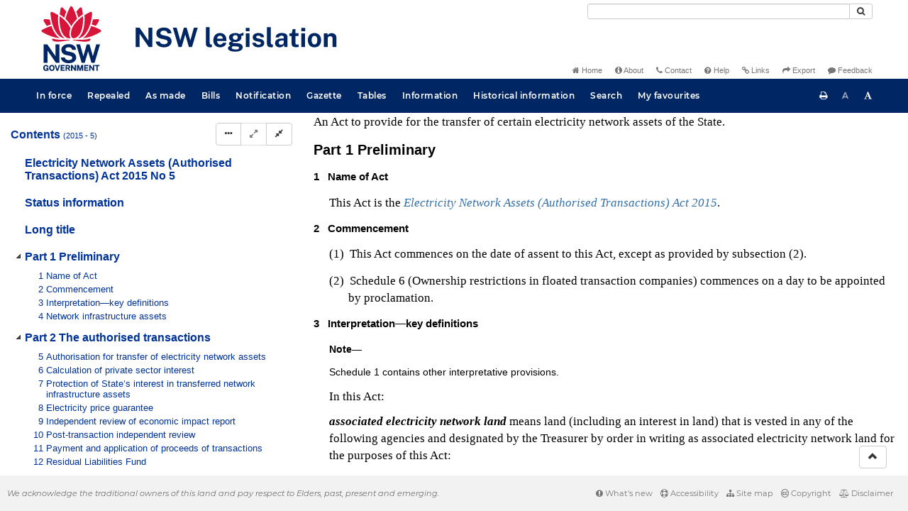

--- FILE ---
content_type: text/html
request_url: https://legislation.nsw.gov.au/view/whole/html/inforce/2015-06-04/act-2015-005
body_size: 69996
content:
<!doctype html>
<html lang="en">
    <head>
      <title>View - NSW legislation</title>

      <!-- Global site tag (gtag.js) - Google Analytics -->
                                          <script async src="https://www.googletagmanager.com/gtag/js?id=UA-56816798-5"></script>
                                          <script src="/js/google-analytics.7548.js"></script>

      <meta charset="utf-8">
      <meta http-equiv="X-UA-Compatible" content="IE=edge">
      <meta name="viewport" content="width=device-width, initial-scale=1">
      <meta data-server-time="20251117005847"/>
      <meta data-lit-support-url="https://legislation.litsupport.com.au/printOndemand/Test.aspx"/>

      <meta name="keywords" content="PCO, Parliamentary Counsel's Office, QLD PCO,
        QLD Parliamentary Counsel's Office, Legislation, Bills of Parliament,
        Act, Acts, amendment, amendments, assent, Bill, Bills, by-law, by-laws,
        legislative database, draft, legal drafting, drafts, electronic
        legislation, explanatory notes, gazettal, Gazette, Government
        Information Service, law, laws, legal advice, legal, legislation,
        legislative, legal opinion, legal opinions, Parliament, Parliamentary,
        PCO, principal, proclamation, proclamations, legislative publications,
        legal publishing, regulations, statutory instruments, subordinate legislation" />

      <link rel="shortcut icon" type="image/x-icon" href="/images/favicon.ico" media="(prefers-color-scheme:no-preference)">
      <link rel="shortcut icon" type="image/x-icon" href="/images/favicon-white.ico"  media="(prefers-color-scheme:dark)">
      <link rel="shortcut icon" type="image/x-icon" href="/images/favicon.ico" media="(prefers-color-scheme:light)">

      <link rel="stylesheet" href="/css/banner-release.7548.css" type="text/css" />
      <link rel="stylesheet" href="/css/bills.7548.css" type="text/css" />
      <link rel="stylesheet" href="/css/bootstrap.7548.css" type="text/css" />
      <link rel="stylesheet" href="/css/oqpc_boot.7548.css" type="text/css" />
      <link rel="stylesheet" href="/css/datatables.7548.css" type="text/css" />
      <link rel="stylesheet" href="/css/font-awesome.7548.css" type="text/css" />
      <link rel="stylesheet" href="/css/datepicker3.7548.css" type="text/css" />
      <link rel="stylesheet" href="/css/jquery-ui.7548.css" type="text/css" />
      <link rel="stylesheet" href="/jstree/style.min.css" type="text/css" />
      <link rel="stylesheet" href="/css/toc_view.7548.css" type="text/css" />
      <link rel="stylesheet" href="/css/Montserrat.7548.css" type="text/css" />
      <link rel="stylesheet" href="/css/frag.7548.css" type="text/css" />
      <link rel="stylesheet" href="/css/maps.7548.css" type="text/css" />

      <link rel="stylesheet" href="/css/LegislationTimeline.7548.css" type="text/css" />
                                <link rel="stylesheet" href="/css/fullview-boot.7548.css" type="text/css" />
                                <link rel="stylesheet" href="/css/frag.7548.css" type="text/css" />

      <!-- HTML5 shim and Respond.js IE8 support of HTML5 elements and media queries -->
      <!--[if lt IE 9]>
       <script>
         var g_ie8 = true;
      </script>
      <script src="/js/html5shiv.7548.js"></script>
      <script src="/js/respond.min.7548.js"></script>
      <![endif]-->

      <link rel="alternate" type="application/atom+xml" title="NSW Legislation - This Week" href="/feed?id=thisweek"/>
<link rel="alternate" type="application/atom+xml" title="NSW Legislation - This Week - Bills" href="/feed?id=newbills"/>
<link rel="alternate" type="application/atom+xml" title="NSW Legislation - This Week - Government Bills" href="/feed?id=newgovbills"/>
<link rel="alternate" type="application/atom+xml" title="NSW Legislation - This Week - Government Bills Passed by both Houses" href="/feed?id=newpbbhgov"/>
<link rel="alternate" type="application/atom+xml" title="NSW Legislation - This Week - Non-Government Bills" href="/feed?id=newnongovbills"/>
<link rel="alternate" type="application/atom+xml" title="NSW Legislation - This Week - Non-Government Bills Passed by both Houses" href="/feed?id=newpbbhnongov"/>
<link rel="alternate" type="application/atom+xml" title="NSW Legislation - This Week - As made acts, statutory instruments, and environmental planning instruments" href="/feed?id=newmadelegislation"/>
<link rel="alternate" type="application/atom+xml" title="NSW Legislation - This Week - As made acts" href="/feed?id=newmadeacts"/>
<link rel="alternate" type="application/atom+xml" title="NSW Legislation - This Week - As made statutory instruments" href="/feed?id=newmadesi"/>
<link rel="alternate" type="application/atom+xml" title="NSW Legislation - This Week - As made environmental planning instruments" href="/feed?id=newmadeepi"/>
<link rel="alternate" type="application/atom+xml" title="NSW Legislation - This Week - In force" href="/feed?id=newinforce"/>
<link rel="alternate" type="application/atom+xml" title="NSW Legislation - This Week - In force Acts" href="/feed?id=newinforceacts"/>
<link rel="alternate" type="application/atom+xml" title="NSW Legislation - This Week - In force statutory instruments" href="/feed?id=newinforcesi"/>
<link rel="alternate" type="application/atom+xml" title="NSW Legislation - This Week - In force environmetal planning instruments" href="/feed?id=newinforceepi"/>


      <script src="/js/DALCore.7548.js"></script>
      <script src="/js/jquery.min.7548.js"></script>
      <script src="/js/bootstrap.7548.js"></script>
      <script src="/js/jquery.dataTables.7548.js"></script>
      <script src="/js/datatables.7548.js"></script>
      <script src="/js/jquery.address.7548.js"></script>
      <script src="/js/DALAutoComplete.7548.js"></script>
      <script src="/js/jquery-ui.7548.js"></script>
      <script src="/js/carousel.7548.js"></script>
      <script src="/js/consolelog.7548.js"></script>
      <script src="/js/favourites.7548.js"></script>
      <script src="/js/bootbox.min.7548.js"></script>
      <script src="/js/website-commons.7548.js"></script>
      <script src="/js/record-commons.7548.js"></script>
      <script src="/js/resize.7548.js"></script>
      <script src="/js/results.7548.js"></script>
      <script src="/jstree/jstree.min.js"></script>
      <script src="/js/toc-tree.7548.js"></script>

      <script src="/js/LegislationTimeline.7548.js"></script>
                               <script src="/js/litsupport.7548.js"></script>
                               <script src="/js/view.7548.js"></script>
                               <script src="/js/bootstrap-datepicker.7548.js" ></script>
    </head>

    <body id="nsw-gov-au">
        <button type="button" id="skipStart" class="sr-only sr-only-focusable btn btn-default">Skip to main content</button>

        <div id="wrap">
            
<!-- Banner -->
<div id="navbar-container" class="container">
    <div class="navbar navbar-inverse">
        <div class="row">
            <h2 id="landmark-label-1">Site header</h2>
        </div>

        <a class="navbar-image" href="/">
            <img class="navbar-logo" src="/images/logo.svg" alt="New South Wales - Parliamentary Councel's Office" title="Click here for NSW legislation homepage">
        </a>

        <div id="navbar-tools">
            <div class="col">
                <form id="search-form" method="get" action="/search" class="form-inline" role="form">
                    <label class="sr-only" for="search-query">Search</label>
                    <div class="input-group desktopMenu mb-3">
                        <input id="search-query" aria-label="Search" accesskey="5" title="Enter search term here" name="query" type="text" class="form-control input-sm " size="27" required>
                        <div class="input-group-btn">
                            <button type="submit" id="quicksearch-button" class="btn btn-default btn-sm" title="Search"><span class="fa fa-search"></span></button>
                        </div>
                    </div>
                </form>
            </div>

            <div class="link-menu desktopMenu">
                <ul>
                    
                    <li><a href="/" title="Home page"><span class="fa fa-home"></span> Home</a></li>
                    <li><a href="/about" title="About this website"><span class="fa fa-info-circle"></span> About</a></li>
                    <li><a href="/contact" accesskey="4" title="Contact NSW PCO"><span class="fa fa-phone"></span> Contact</a></li>
                    <li><a href="/help" title="FAQs"><span class="fa fa-question-circle"></span> Help</a></li>
                    <li><a href="/relatedlinks" title="Links to related sites, including legislation and Bills, gazettes, parliaments, judgements and drafting offices"><span class="fa fa-link"></span> Links</a></li>
                    <li><a href="/export/week" title="Export"><span class="fa fa-share"></span> Export</a></li>
                    <li><a href="mailto:feedback.pco@pco.nsw.gov.au?subject=Feedback about the NSW legislation website"><span class="fa fa-comment"></span> Feedback</a></li>
                </ul>
            </div>
        </div>
    </div>
</div>

<!-- Website navigation links -->
<div id="navbar-main">
    <div id="nav-site" class="navbar-collapse">
        <h2 id="landmark-label-2">Site navigation</h2>

        <!-- Navbar-->
        <nav class="nav navbar-nav mobileMenu">
            <button class="navbar-toggle collapsed" type="button" data-toggle="collapse" data-target="#navbarlinks"
            aria-controls="navbarSupportedContent1" aria-expanded="false" aria-label="Toggle navigation">
                <span>Menu <i class="fa fa-bars"></i></span>
            </button>
        
            <nav class="nav navbar-nav collapse navbar-collapse" id="navbarlinks">
                <li><a href="/browse/inforce">In force</a></li>
                <li><a href="/browse/repealed">Repealed</a></li>
                <li><a href="/browse/asmade">As made</a></li>
                <li><a href="/browse/bills">Bills</a></li>
                <li><a href="/epub">Notification</a></li>
                <li><a href="/gazette">Gazette</a></li>
                <li><a href="/tables">Tables</a></li>
                <li><a href="/information">Information</a></li>
                <li><a href="/historicalinformation">Historical information</a></li>
                <li><a href="/search">Search</a></li>
                <li><a href="/favourites">My favourites</a></li>

                <li class="separator"><br /></li>
                
                <li><a href="/about" title="About this website">About</a></li>
                <li><a href="/sitemap">Site map</a></li>
                <li><a href="/relatedlinks" title="Links to related sites, including legislation and Bills, gazettes, parliaments, judgements and drafting offices">Links</a></li>
                <li><a href="/contact" accesskey="4" title="Contact NSW PCO">Contact</a></li>
                <li><a href="/help" title="Help using this website">Help</a></li>
                <li><a href="/export/week" title="Export">Export</a></li>  
            </nav>
        </nav>

        <nav class="nav navbar-nav desktopMenu">
            <li><a href="/browse/inforce">In force</a></li>
            <li><a href="/browse/repealed">Repealed</a></li>
            <li><a href="/browse/asmade">As made</a></li>
            <li><a href="/browse/bills">Bills</a></li>
            <li><a href="/epub">Notification</a></li>
            <li><a href="/gazette">Gazette</a></li>
            <li><a href="/tables">Tables</a></li>
            <li><a href="/information">Information</a></li>
            <li><a href="/historicalinformation">Historical information</a></li>
            <li><a href="/search">Search</a></li>
            <li><a href="/favourites">My favourites</a></li>
        </nav>

        <div id="access-toolbar" class="btn-group float-right">
            <button class="btn btn-default btn-tooltip" data-toggle="tooltip" data-container="body" title="Print this page" type="button" aria-label="Print this page"><span class="fa fa-print"></span></button>
            <button id="resizeDown" class="btn btn-default btn-tooltip" data-toggle="tooltip" data-container="body" title="Decrease font size" type="button" aria-label="Decrease font size"><span>A</span></button>
            <button id="resizeUp" class="btn btn-default btn-tooltip" data-toggle="tooltip" data-container="body" title="Increase font size" type="button" aria-label="Increase font size"><span class="fa fa-font"></span></button>
        </div>
    </div>
</div>

<!-- Banner content from static database -->
<!--HASHES:""-->


            <div id="main-fragview">
	<div id="toc-col" class="col-lg-4 col-md-4 col-sm-5">
		<div class="navbar-header">
			<div class="navbar-brand">Table Of Contents </div>
			<!-- Mobile mode hamburger menu -->
			<button type="button" class="navbar-toggle collapsed btn-primary"  data-toggle="collapse" data-target="#tocNav" aria-expanded="false" aria-label="Toggle navigation">
				<span><i class="fa fa-bars"></i></span>
			</button>
		</div>
		<nav id="tocNav" class="collapse navbar-collapse">
				<div id="toc"></div>
		</nav>
	</div>
	<div id="frag-col">
		
<div id="fragToolbar" class="well well-sm">
<div class="btn-toolbar" role="toolbar">

                  <div id="legBtnGroup" class="btn-group">
                    <a href="/view/whole/html/inforce/2015-06-04/act-2015-005" class="btn btn-default">
                      <span class="fa fa-file-text"></span><span id="view-whole"> View whole Act
                    </span></a>
                    <a href="/search/related?action=relatedsl&date=2015-06-04&title=Electricity%20Network%20Assets%20(Authorised%20Transactions)%20Act%202015&query=Id%3D%22act-2015-005%22%20AND%20VersionSeriesId%3D%2277bc6e57-7baa-46b0-ac21-585c649d1b3d%22%20AND%20VersionDescId%3D%221828c4f5-bf72-4c9b-b77a-1d043282d994%22%20AND%20PublicationDate%3D20150604000000%20AND%20PrintType%3D%22act.reprint%22" class="btn btn-default">
<span class="fa fa-sitemap"></span>
Statutory instruments
</a>
                    <button id="history-notes-btn" type="button" class="btn btn-default">
<span class="fa fa-bars"></span>
<span class="btn-text">Turn history notes on</span>
</button>
                    <a href="/view/whole/html/inforce/2015-06-04/act-2015-005/lh" class="btn btn-default">
                      <span class="glyphicon glyphicon-calendar"></span>
                      <span id="view-lh">Legislative history</span>
                    </a>
                    <a href="/search?pointInTime=2015-06-04&action=searchtitle&title=Electricity%20Network%20Assets%20(Authorised%20Transactions)%20Act%202015&query=VersionDescId%3D%221828c4f5-bf72-4c9b-b77a-1d043282d994%22%20AND%20VersionSeriesId%3D%2277bc6e57-7baa-46b0-ac21-585c649d1b3d%22%20AND%20PrintType%3D%22act.reprint%22" class="btn btn-default">
                      <span class="glyphicon glyphicon-search"></span> Search Act
                    </a>
                  </div>
            

<div id="legToolGroup" class="btn-group">
<a class="btn btn-default btn-tooltip" target="_blank" href="/information/abbreviations" data-toggle="tooltip" data-placement="bottom" data-container="body" title="Key to abbreviations used in the legislative history" aria-label="Key to abbreviations used in the legislative history">
<span class="fa fa-key"></span>
</a><a class="btn btn-default btn-tooltip" target="_blank" href="https://legislation.nsw.gov.au/view/whole/pdf/inforce/2015-06-04/act-2015-005"
data-toggle="tooltip" data-placement="bottom" data-container="body" title="View PDF" aria-label="View PDF">
<span class="fa fa-file-pdf-o"></span>
</a><a id="pdf-extract" class="btn btn-default btn-tooltip" target="_blank" href=""
data-toggle="tooltip" data-placement="bottom" data-container="body" title="View PDF extract" aria-label="View PDF extract">
<span class="fa fa-files-o"></span>
</a><a class="btn btn-default btn-tooltip" href="/view/whole/xml/inforce/2015-06-04/act-2015-005" data-toggle="tooltip" data-placement="bottom" data-container="body" title="Download XML" aria-label="Download XML">
<span class="fa fa-file-code-o"></span>
</a>
<button type="button" class="btn btn-default btn-tooltip" data-toggle="tooltip" data-placement="bottom" data-container="body" title="Add to your favourites">
<span class="fa fa-bookmark-o"></span>
</button><a class="btn btn-default btn-tooltip" target="_blank" href="/feed?id=title&amp;query=VersionSeriesId%3D%2277bc6e57-7baa-46b0-ac21-585c649d1b3d%22%20AND%20PrintType%3D(%22act.reprint%22%20OR%20%22act.new%22%20OR%20%22bill.first%22%20OR%20%20%22bill.firstnongovintro%22%20OR%20%22bill.third%22)&amp;name=Electricity%20Network%20Assets%20(Authorised%20Transactions)%20Act%202015&amp;desc=New%20or%20updated%20versions%20of%20Electricity%20Network%20Assets%20(Authorised%20Transactions)%20Act%202015" data-toggle="tooltip" data-placement="bottom" data-container="body" title="Add to Atom feed">
<span class="fa fa-rss"></span>
</a><button type="button" class="btn btn-default btn-tooltip" data-toggle="tooltip" data-placement="bottom" data-container="body" title="Purchase a printed copy">
<span class="fa fa-truck"></span>
</button>
</div>
</div>
</div>

<div class="nav-result display-none">
<div class="nav-search-text">Results:  match 0 of 0 provisions</div>
<div class="btn-toolbar" role="toolbar">
<div id="hit-frag-btn-grp" class="btn-group">
<a id="prev-hit-btn"
href="#"
class="btn btn-default btn-xs disabled btn-tooltip"
data-container="body" data-placement="bottom"
title="Previous provision with hit(s)"><span class="glyphicon glyphicon-chevron-left"> </span> Previous Hit</a>
<a id="next-hit-btn"
href="#"
class="btn btn-default btn-xs disabled btn-tooltip"
title="Next provision with hit(s)"
data-container="body" data-placement="bottom">
Next Hit <span class="glyphicon glyphicon-chevron-right"> </span></a>
</div>
<div class="float-left">
<a id="return-to-search" href="#"
class="btn btn-default btn-xs btn-tooltip"
data-container="body" data-placement="bottom"
title="Return to search results">Return to search results</a>
<button id="clear-search"
class="btn btn-default btn-xs btn-tooltip"
data-container="body" data-placement="bottom"
title="Clear search">Clear search</button>
</div>
<div class="btn-group hit-info-div display-none" id="hit-count-div">
<span class="">0 hits in page:</span>
</div>
<div class="btn-group hit-btn-div display-none">
<a id="first-hit-btn"
href="#H1"
class="btn btn-default btn-xs btn-tooltip"
data-container="body" data-placement="bottom"
title="Show first hit in document view"><span class="glyphicon glyphicon-step-backward"></span> First</a>
<a id="last-hit-btn" href="#"
class="btn btn-default btn-xs btn-tooltip"
data-container="body" data-placement="bottom"
title="Show last hit in document view">Last <span class="glyphicon glyphicon-step-forward"></span></a>
</div>
</div>
</div><hr/>
<h1 class="title" style="prince-bookmark-level : none;">Electricity Network Assets (Authorised Transactions) Act 2015 No 5</h1>
<div id="documentcontext">
</div>
<hr/><div id="crest" class="fragview-crest">
<div>
<span class="crest" title="New South Wales Crest"/>
</div>
<hr/>
</div>
<script id="status-information-template" type="application/json">"<!--HASHES:\"\"-->\n\n<h3 class=\"si-heading\">Authorisation<\/h3>\n\n<p>This version of the legislation is compiled and maintained in a database of legislation by the Parliamentary Counsel's Office and published on the NSW legislation website, and is certified as the form of that legislation that is correct under section 45C of the&nbsp;<a href=\"\/view\/html\/inforce\/current\/act-1987-015#sec.45C\">Interpretation Act 1987<\/a>.<\/p>\n"</script><div id="statusinformation"></div><div id="fragview"><div class="content"><div class="frag-wrapper"><div id="frnt" class="frag-front"><div style="text-align: center"><span title="NSW Crest" class="nswcrest"></span></div><div class="rowLine"></div><div id="frnt-lt" class="frag-longtitle"><div style="" class="frag-block">An Act to provide for the transfer of certain electricity network assets of the State.</div></div><div class="rowLine"></div></div><div id="pt.1" class="frag-part"><div role="heading" class="heading" aria-level="2"><span class="frag-no">Part 1</span>  <span id="pt.1-he" class="frag-heading">Preliminary</span></div><div id="sec.1" class="frag-clause"><div role="heading" class="heading" aria-level="3"><span class="heading"><span class="frag-no">1</span></span>&nbsp;&nbsp;&nbsp;<span id="sec.1-he" class="frag-heading">Name of Act</span></div><blockquote class="children">This Act is the <a href="/view/html/inforce/current/act-2015-005" class="frag-legref"><span class="frag-name">Electricity Network Assets (Authorised Transactions) Act 2015</span></a>.</blockquote></div><div id="sec.2" class="frag-clause"><div role="heading" class="heading" aria-level="3"><span class="heading"><span class="frag-no">2</span></span>&nbsp;&nbsp;&nbsp;<span id="sec.2-he" class="frag-heading">Commencement</span></div><blockquote class="children"><blockquote id="sec.2-ssec.1" class="frag-subclause"><span class="frag-no">(1)</span>&nbsp;  This Act commences on the date of assent to this Act, except as provided by subsection (2).</blockquote><blockquote id="sec.2-ssec.2" class="frag-subclause"><span class="frag-no">(2)</span>&nbsp;  Schedule 6 (Ownership restrictions in floated transaction companies) commences on a day to be appointed by proclamation.</blockquote></blockquote></div><div id="sec.3" class="frag-clause"><div role="heading" class="heading" aria-level="3"><span class="heading"><span class="frag-no">3</span></span>&nbsp;&nbsp;&nbsp;<span id="sec.3-he" class="frag-heading">Interpretation—key definitions</span></div><blockquote class="children"><div id="sec.3-note" class="frag-note"><div class="heading"><span id="sec.3-note-he" class="frag-heading">Note—</span></div><div>Schedule 1 contains other interpretative provisions.</div></div>In this Act:<div style="" class="frag-block"><span id="def.associatedelectricitynetworkland" class="frag-defterm">associated electricity network land</span> means land (including an interest in land) that is vested in any of the following agencies and designated by the Treasurer by order in writing as associated electricity network land for the purposes of this Act:<div id="sec.3-para1.a" class="frag-li"><blockquote style="" class="children"><span class="frag-no">(a)</span>&nbsp;&nbsp;Roads and Maritime Services,</blockquote></div><div id="sec.3-para1.b" class="frag-li"><blockquote style="" class="children"><span class="frag-no">(b)</span>&nbsp;&nbsp;Government Property NSW,</blockquote></div><div id="sec.3-para1.c" class="frag-li"><blockquote style="" class="children"><span class="frag-no">(c)</span>&nbsp;&nbsp;Transport for NSW,</blockquote></div><div id="sec.3-para1.d" class="frag-li"><blockquote style="" class="children"><span class="frag-no">(d)</span>&nbsp;&nbsp;RailCorp,</blockquote></div><div id="sec.3-para1.e" class="frag-li"><blockquote style="" class="children"><span class="frag-no">(e)</span>&nbsp;&nbsp;a council under the <a href="/view/html/inforce/current/act-1993-030" class="frag-legref"><span class="frag-name">Local Government Act 1993</span></a>,</blockquote></div><div id="sec.3-para1.f" class="frag-li"><blockquote style="" class="children"><span class="frag-no">(f)</span>&nbsp;&nbsp;any other public sector agency prescribed by the regulations for the purposes of this definition.</blockquote></div></div><div style="" class="frag-block"><span id="def.authorisedtransaction" class="frag-defterm">authorised transaction</span> means a transfer of electricity network assets authorised by Part 2.</div><div style="" class="frag-block"><span id="def.electricitynetworkassets" class="frag-defterm">electricity network assets</span> means:<div id="sec.3-para1.a-oc.2" class="frag-li"><blockquote style="" class="children"><span class="frag-no">(a)</span>&nbsp;&nbsp;the assets, rights and liabilities of an electricity network SOC, and</blockquote></div><div id="sec.3-para1.b-oc.2" class="frag-li"><blockquote style="" class="children"><span class="frag-no">(b)</span>&nbsp;&nbsp;associated electricity network land.</blockquote></div></div><div style="" class="frag-block"><span id="def.electricitynetworkSOC" class="frag-defterm">electricity network SOC</span> means TransGrid, Ausgrid and Endeavour Energy constituted as statutory State owned corporations under the <a href="/view/html/inforce/current/act-1995-095" class="frag-legref"><span class="frag-name">Energy Services Corporations Act 1995</span></a>.<div id="sec.3-note-oc.2" class="frag-note"><div class="heading"><span id="sec.3-note-oc.2-he" class="frag-heading">Note—</span></div><div>Essential Energy is not an electricity network SOC for the purposes of this Act.</div></div></div><div style="" class="frag-block"><span id="def.networkinfrastructureassets" class="frag-defterm">network infrastructure assets</span>—see section 4.</div></blockquote></div><div id="sec.4" class="frag-clause"><div role="heading" class="heading" aria-level="3"><span class="heading"><span class="frag-no">4</span></span>&nbsp;&nbsp;&nbsp;<span id="sec.4-he" class="frag-heading">Network infrastructure assets</span></div><blockquote class="children"><blockquote id="sec.4-ssec.1" class="frag-subclause"><span class="frag-no">(1)</span>&nbsp;  In this Act, <span id="sec.4-def.networkinfrastructureassets" class="frag-defterm">network infrastructure assets</span> means the following assets that are wholly owned by an electricity network SOC and form part of or are used in connection with the operation of the distribution system, transmission system or street lighting system of the electricity network SOC:<div id="sec.4-ssec.1-para1.a" class="frag-li"><blockquote style="" class="children"><span class="frag-no">(a)</span>&nbsp;&nbsp;electricity power lines and their supporting or protective structures and conduits,</blockquote></div><div id="sec.4-ssec.1-para1.b" class="frag-li"><blockquote style="" class="children"><span class="frag-no">(b)</span>&nbsp;&nbsp;associated equipment,</blockquote></div><div id="sec.4-ssec.1-para1.c" class="frag-li"><blockquote style="" class="children"><span class="frag-no">(c)</span>&nbsp;&nbsp;street lighting structures,</blockquote></div><div id="sec.4-ssec.1-para1.d" class="frag-li"><blockquote style="" class="children"><span class="frag-no">(d)</span>&nbsp;&nbsp;buildings,</blockquote></div><div id="sec.4-ssec.1-para1.e" class="frag-li"><blockquote style="" class="children"><span class="frag-no">(e)</span>&nbsp;&nbsp;plant and machinery (excluding motor vehicles),</blockquote></div><div id="sec.4-ssec.1-para1.f" class="frag-li"><blockquote style="" class="children"><span class="frag-no">(f)</span>&nbsp;&nbsp;any freehold or leasehold interest in land.</blockquote></div></blockquote><blockquote id="sec.4-ssec.2" class="frag-subclause"><span class="frag-no">(2)</span>&nbsp;  Freehold or leasehold interests in land that are wholly owned by an electricity network SOC and held for the purpose of their forming part of or being used in connection with the operation of the distribution system, transmission system or street lighting system of the electricity network SOC in the future are also network infrastructure assets for the purposes of this Act.</blockquote><blockquote id="sec.4-ssec.3" class="frag-subclause"><span class="frag-no">(3)</span>&nbsp;  Assets that are not required for the purposes of the operation, in the ordinary course, of the distribution, transmission or street lighting system concerned are not network infrastructure assets for the purposes of this Act.</blockquote><blockquote id="sec.4-ssec.4" class="frag-subclause"><span class="frag-no">(4)</span>&nbsp;  In this section:<div style="" class="frag-block"><span id="sec.4-def.associatedequipment" class="frag-defterm">associated equipment</span> means the following:<div id="sec.4-ssec.4-para1.a" class="frag-li"><blockquote style="" class="children"><span class="frag-no">(a)</span>&nbsp;&nbsp;electricity substations,</blockquote></div><div id="sec.4-ssec.4-para1.b" class="frag-li"><blockquote style="" class="children"><span class="frag-no">(b)</span>&nbsp;&nbsp;electricity switchyards,</blockquote></div><div id="sec.4-ssec.4-para1.c" class="frag-li"><blockquote style="" class="children"><span class="frag-no">(c)</span>&nbsp;&nbsp;transformers,</blockquote></div><div id="sec.4-ssec.4-para1.d" class="frag-li"><blockquote style="" class="children"><span class="frag-no">(d)</span>&nbsp;&nbsp;capacitors,</blockquote></div><div id="sec.4-ssec.4-para1.e" class="frag-li"><blockquote style="" class="children"><span class="frag-no">(e)</span>&nbsp;&nbsp;reactive plant,</blockquote></div><div id="sec.4-ssec.4-para1.f" class="frag-li"><blockquote style="" class="children"><span class="frag-no">(f)</span>&nbsp;&nbsp;protection equipment, including circuit breakers,</blockquote></div><div id="sec.4-ssec.4-para1.g" class="frag-li"><blockquote style="" class="children"><span class="frag-no">(g)</span>&nbsp;&nbsp;monitoring equipment,</blockquote></div><div id="sec.4-ssec.4-para1.h" class="frag-li"><blockquote style="" class="children"><span class="frag-no">(h)</span>&nbsp;&nbsp;network communications equipment,</blockquote></div><div id="sec.4-ssec.4-para1.i" class="frag-li"><blockquote style="" class="children"><span class="frag-no">(i)</span>&nbsp;&nbsp;customer connection assets (excluding meters).</blockquote></div></div></blockquote></blockquote></div></div><div id="pt.2" class="frag-part"><div role="heading" class="heading" aria-level="2"><span class="frag-no">Part 2</span>  <span id="pt.2-he" class="frag-heading">The authorised transactions</span></div><div id="sec.5" class="frag-clause"><div role="heading" class="heading" aria-level="3"><span class="heading"><span class="frag-no">5</span></span>&nbsp;&nbsp;&nbsp;<span id="sec.5-he" class="frag-heading">Authorisation for transfer of electricity network assets</span></div><blockquote class="children"><blockquote id="sec.5-ssec.1" class="frag-subclause"><span class="frag-no">(1)</span>&nbsp;  This Act authorises the transfer of electricity network assets to the private sector or to any public sector agency, subject to the following conditions:<div id="sec.5-ssec.1-para1.a" class="frag-li"><blockquote style="" class="children"><span class="frag-no">(a)</span>&nbsp;&nbsp;network infrastructure assets can only be transferred to the private sector by lease,</blockquote></div><div id="sec.5-ssec.1-para1.b" class="frag-li"><blockquote style="" class="children"><span class="frag-no">(b)</span>&nbsp;&nbsp;the initial term of a lease of network infrastructure assets to the private sector must not exceed 99 years (without limiting any option to renew for any additional term or terms),</blockquote></div><div id="sec.5-ssec.1-para1.c" class="frag-li"><blockquote style="" class="children"><span class="frag-no">(c)</span>&nbsp;&nbsp;the private sector interest in the State’s electricity network assets (calculated as provided by this Part) must not exceed 49%.</blockquote></div></blockquote><blockquote id="sec.5-ssec.2" class="frag-subclause"><span class="frag-no">(2)</span>&nbsp;  For the removal of doubt, this Act does not authorise the transfer of any assets, rights or liabilities of Essential Energy.</blockquote></blockquote></div><div id="sec.6" class="frag-clause"><div role="heading" class="heading" aria-level="3"><span class="heading"><span class="frag-no">6</span></span>&nbsp;&nbsp;&nbsp;<span id="sec.6-he" class="frag-heading">Calculation of private sector interest</span></div><blockquote class="children"><blockquote id="sec.6-ssec.1" class="frag-subclause"><span class="frag-no">(1)</span>&nbsp;  The private sector interest in the State’s electricity network assets is to be calculated for the purposes of this Part as follows:<div id="sec.6-ssec.1-para1.a" class="frag-li"><blockquote style="" class="children"><span class="frag-no">(a)</span>&nbsp;&nbsp;for each transacted electricity network SOC the asset value of the SOC is to be multiplied by the level of the interest of the private sector in the transacted business of the SOC on completion of the relevant authorised transaction, to arrive at an amount that is the private sector interest in the assets of the SOC,</blockquote></div><div id="sec.6-ssec.1-para1.b" class="frag-li"><blockquote style="" class="children"><span class="frag-no">(b)</span>&nbsp;&nbsp;the amounts calculated under paragraph (a) for all transacted electricity network SOCs are to be summed to arrive at an amount that is the total private sector interest in the assets of transacted electricity network SOCs,</blockquote></div><div id="sec.6-ssec.1-para1.c" class="frag-li"><blockquote style="" class="children"><span class="frag-no">(c)</span>&nbsp;&nbsp;the amount arrived at under paragraph (b), expressed as a percentage of the total of the asset values of the 3 electricity network SOCs and of Essential Energy, is the private sector interest in the State’s electricity network assets.</blockquote></div></blockquote><blockquote id="sec.6-ssec.2" class="frag-subclause"><span class="frag-no">(2)</span>&nbsp;  The level of the interest of the private sector in the transacted business of a SOC is:<div id="sec.6-ssec.2-para1.a" class="frag-li"><blockquote style="" class="children"><span class="frag-no">(a)</span>&nbsp;&nbsp;the share to which a person other than a public sector agency is entitled, as at the completion of the relevant authorised transaction, of the distributed profits from the operation of the transacted business of the SOC (unless the share referred to in paragraph (b) is greater), or</blockquote></div><div id="sec.6-ssec.2-para1.b" class="frag-li"><blockquote style="" class="children"><span class="frag-no">(b)</span>&nbsp;&nbsp;the share of the assets of the transacted business of the SOC to which a person other than a public sector agency is entitled, as at the completion of the relevant authorised transaction, on a winding up of an entity that controls or operates the business.</blockquote></div></blockquote><blockquote id="sec.6-ssec.3" class="frag-subclause"><span class="frag-no">(3)</span>&nbsp;  In this section:<div style="" class="frag-block"><span id="sec.6-def.assetvalue" class="frag-defterm">asset value</span> of a SOC means the amount of the forecast closing regulatory asset base of the SOC for the 2014–15 regulatory year as set out in the final determination of the Australian Energy Regulator (published on 30 April 2015), being:<div id="sec.6-ssec.3-para1.a" class="frag-li"><blockquote style="" class="children"><span class="frag-no">(a)</span>&nbsp;&nbsp;for Ausgrid—$14,752.3 million, or</blockquote></div><div id="sec.6-ssec.3-para1.b" class="frag-li"><blockquote style="" class="children"><span class="frag-no">(b)</span>&nbsp;&nbsp;for Endeavour Energy—$5,944.3 million, or</blockquote></div><div id="sec.6-ssec.3-para1.c" class="frag-li"><blockquote style="" class="children"><span class="frag-no">(c)</span>&nbsp;&nbsp;for Essential Energy—$7,187.4 million, or</blockquote></div><div id="sec.6-ssec.3-para1.d" class="frag-li"><blockquote style="" class="children"><span class="frag-no">(d)</span>&nbsp;&nbsp;for TransGrid—$6,241.5 million.</blockquote></div></div><div style="" class="frag-block"><span id="sec.6-def.relevantauthorisedtransaction" class="frag-defterm">relevant authorised transaction</span> for a SOC means the authorised transaction that results in the SOC becoming a transacted electricity network SOC.</div><div style="" class="frag-block"><span id="sec.6-def.transactedbusiness" class="frag-defterm">transacted business</span> of a SOC means the business of a SOC that becomes a business controlled and operated by the private sector as a result of an authorised transaction.</div><div style="" class="frag-block"><span id="sec.6-def.transactedelectricitynetworkSOC" class="frag-defterm">transacted electricity network SOC</span> means an electricity network SOC the business of which becomes a business controlled and operated by the private sector as a result of an authorised transaction.</div></blockquote></blockquote></div><div id="sec.7" class="frag-clause"><div role="heading" class="heading" aria-level="3"><span class="heading"><span class="frag-no">7</span></span>&nbsp;&nbsp;&nbsp;<span id="sec.7-he" class="frag-heading">Protection of State’s interest in transferred network infrastructure assets</span></div><blockquote class="children"><blockquote id="sec.7-ssec.1" class="frag-subclause"><span class="frag-no">(1)</span>&nbsp;  A public sector agency must not transfer any network retained interest held by the public sector agency.</blockquote><blockquote id="sec.7-ssec.2" class="frag-subclause"><span class="frag-no">(2)</span>&nbsp;  This section does not prevent:<div id="sec.7-ssec.2-para1.a" class="frag-li"><blockquote style="" class="children"><span class="frag-no">(a)</span>&nbsp;&nbsp;the granting or enforcement of a security interest over any network retained interest, or</blockquote></div><div id="sec.7-ssec.2-para1.b" class="frag-li"><blockquote style="" class="children"><span class="frag-no">(b)</span>&nbsp;&nbsp;the conferral or enforcement of a security interest over any interest in a network infrastructure assets lease, being a security interest that arises by operation of law, or</blockquote></div><div id="sec.7-ssec.2-para1.c" class="frag-li"><blockquote style="" class="children"><span class="frag-no">(c)</span>&nbsp;&nbsp;a transfer by or at the direction or under the authority of a liquidator, receiver, receiver and manager, administrator or the like in the course of a winding-up, receivership or other external administration, or</blockquote></div><div id="sec.7-ssec.2-para1.d" class="frag-li"><blockquote style="" class="children"><span class="frag-no">(d)</span>&nbsp;&nbsp;a transfer by way of lease (a <span id="sec.7-ssec.2-def.newlease" class="frag-defterm">new lease</span>) created by a sublease under, or surrender and regrant of, an existing network infrastructure assets lease (the <span id="sec.7-ssec.2-def.existinglease" class="frag-defterm">existing lease</span>) where the transfer does not result in the level of the public sector’s interest in the entity that is the lessee under the new lease being less than it was for the existing lease, or</blockquote></div><div id="sec.7-ssec.2-para1.e" class="frag-li"><blockquote style="" class="children"><span class="frag-no">(e)</span>&nbsp;&nbsp;any transfer to a public sector agency, or</blockquote></div><div id="sec.7-ssec.2-para1.f" class="frag-li"><blockquote style="" class="children"><span class="frag-no">(f)</span>&nbsp;&nbsp;a transfer authorised by the regulations.</blockquote></div></blockquote><blockquote id="sec.7-ssec.3" class="frag-subclause"><span class="frag-no">(3)</span>&nbsp;  In this section:<div style="" class="frag-block"><span id="sec.7-def.networkinfrastructureassetslease" class="frag-defterm">network infrastructure assets lease</span> means a lease of assets comprising or including network infrastructure assets.</div><div style="" class="frag-block"><span id="sec.7-def.networkretainedinterest" class="frag-defterm">network retained interest</span> means any interest of a public sector agency in:<div id="sec.7-ssec.3-para1.a" class="frag-li"><blockquote style="" class="children"><span class="frag-no">(a)</span>&nbsp;&nbsp;a network infrastructure assets lease (other than as the lessor of a transacted distribution system or transacted transmission system), or</blockquote></div><div id="sec.7-ssec.3-para1.b" class="frag-li"><blockquote style="" class="children"><span class="frag-no">(b)</span>&nbsp;&nbsp;a public sector agency that is a lessee of such a lease or that is a partner in a partnership that is a lessee of such a lease.</blockquote></div></div><div style="" class="frag-block"><span id="sec.7-def.transfer" class="frag-defterm">transfer</span> includes surrender.</div></blockquote></blockquote></div><div id="sec.8" class="frag-clause"><div role="heading" class="heading" aria-level="3"><span class="heading"><span class="frag-no">8</span></span>&nbsp;&nbsp;&nbsp;<span id="sec.8-he" class="frag-heading">Electricity price guarantee</span></div><blockquote class="children"><blockquote id="sec.8-ssec.1" class="frag-subclause"><span class="frag-no">(1)</span>&nbsp;  The Treasurer must ensure that an authorised network operator of a transacted distribution system or transacted transmission system provides a guarantee (its <span id="sec.8-def.electricitypriceguarantee" class="frag-defterm">electricity price guarantee</span>) to the effect that:<div id="sec.8-ssec.1-para1.a" class="frag-li"><blockquote style="" class="children"><span class="frag-no">(a)</span>&nbsp;&nbsp;the authorised network operator’s total network charges for the financial year ending 30 June 2019 will be lower than the network operator’s total network charges for the financial year ending 30 June 2014, and</blockquote></div><div id="sec.8-ssec.1-para1.b" class="frag-li"><blockquote style="" class="children"><span class="frag-no">(b)</span>&nbsp;&nbsp;the authorised network operator will promote efficient investment in, and efficient operation and use of, electricity services for the long term interests of consumers of electricity with respect to price, quality, safety, reliability and security of supply of electricity, and</blockquote></div><div id="sec.8-ssec.1-para1.c" class="frag-li"><blockquote style="" class="children"><span class="frag-no">(c)</span>&nbsp;&nbsp;the authorised network operator will comply with any Efficiency Benefit Sharing Scheme developed by the AER for the sharing of efficiency gains and losses between network operators and their customers that is applicable to the network operator.</blockquote></div></blockquote><blockquote id="sec.8-ssec.2" class="frag-subclause"><span class="frag-no">(2)</span>&nbsp;  The Treasurer is to request the Price Commissioner to provide the following reports:<div id="sec.8-ssec.2-para1.a" class="frag-li"><blockquote style="" class="children"><span class="frag-no">(a)</span>&nbsp;&nbsp;a report, for each proposed authorised transaction, as to whether the amount of the private sector investment for the purpose of acquiring an interest in electricity network assets pursuant to the authorised transaction (including costs incurred for that purpose) is likely to result in an increase in network charges,</blockquote></div><div id="sec.8-ssec.2-para1.b" class="frag-li"><blockquote style="" class="children"><span class="frag-no">(b)</span>&nbsp;&nbsp;an annual report, for each completed authorised transaction, on compliance by the authorised network operator with its obligations under its electricity price guarantee.</blockquote></div></blockquote><blockquote id="sec.8-ssec.3" class="frag-subclause"><span class="frag-no">(3)</span>&nbsp;  A public sector agency must comply with any reasonable request by the Price Commissioner that the agency provide information to the Price Commissioner for the purposes of reports under this section (with any dispute as to the reasonableness of a request to be decided by the Secretary of the Department of Premier and Cabinet).</blockquote><blockquote id="sec.8-ssec.4" class="frag-subclause"><span class="frag-no">(4)</span>&nbsp;  The Price Commissioner is not subject to control or direction by or on behalf of the Government in connection with any report of the Price Commissioner.</blockquote><blockquote id="sec.8-ssec.5" class="frag-subclause"><span class="frag-no">(5)</span>&nbsp;  An authorised network operator must within 2 months after the end of each financial year provide to the Price Commissioner such information as the Price Commissioner may reasonably require to enable the Price Commissioner to report on compliance by the authorised network operator with its obligations under its electricity price guarantee.</blockquote><blockquote id="sec.8-ssec.6" class="frag-subclause"><span class="frag-no">(6)</span>&nbsp;  In this section:<div style="" class="frag-block"><span id="sec.8-def.networkcharges" class="frag-defterm">network charges</span> means revenue collected by a network operator in respect of regulated services provided by the network operator.</div><div style="" class="frag-block"><span id="sec.8-def.PriceCommissioner" class="frag-defterm">Price Commissioner</span> means the person engaged by the Secretary of the Department of Premier and Cabinet as a consultant to provide services as the NSW Electricity Price Commissioner.</div><div style="" class="frag-block"><span id="sec.8-def.regulatedservices" class="frag-defterm">regulated services</span> means the following direct control network services (within the meaning of the <a href="/view/html/inforce/current/act-1997-20a" class="frag-legref"><span class="frag-name">National Electricity (NSW) Law</span></a>):<div id="sec.8-ssec.6-para1.a" class="frag-li"><blockquote style="" class="children"><span class="frag-no">(a)</span>&nbsp;&nbsp;a standard control service or prescribed transmission service,</blockquote></div><div id="sec.8-ssec.6-para1.b" class="frag-li"><blockquote style="" class="children"><span class="frag-no">(b)</span>&nbsp;&nbsp;any other service prescribed by the regulations.</blockquote></div></div><div style="" class="frag-block"><span id="sec.8-def.totalnetworkcharges" class="frag-defterm">total network charges</span> for a period means the total revenue collected by a network operator at any time (whether or not during the period concerned) in respect of regulated services provided by the network operator during that period.</div></blockquote></blockquote></div><div id="sec.9" class="frag-clause"><div role="heading" class="heading" aria-level="3"><span class="heading"><span class="frag-no">9</span></span>&nbsp;&nbsp;&nbsp;<span id="sec.9-he" class="frag-heading">Independent review of economic impact report</span></div><blockquote class="children">As soon as reasonably practicable after the commencement of this Act, the Treasurer must commission and publish an independent review of the Deloitte Access Economics report entitled “<span class="frag-extref"><span class="frag-name">Economic Impact of State Infrastructure Strategy—Rebuilding NSW</span></span>” published in November 2014.</blockquote></div><div id="sec.10" class="frag-clause"><div role="heading" class="heading" aria-level="3"><span class="heading"><span class="frag-no">10</span></span>&nbsp;&nbsp;&nbsp;<span id="sec.10-he" class="frag-heading">Post-transaction independent review</span></div><blockquote class="children">Within 12 months after completion of the last authorised transaction under this Act, the Treasurer is to commission and publish an independent review that:<div id="sec.10-para1.a" class="frag-li"><blockquote style="" class="children"><span class="frag-no">(a)</span>&nbsp;&nbsp;reviews the powers of the Price Commissioner under this Act (with the review to include consultation with stakeholders), and</blockquote></div><div id="sec.10-para1.b" class="frag-li"><blockquote style="" class="children"><span class="frag-no">(b)</span>&nbsp;&nbsp;determines whether network charges have increased as a result of the authorised transactions.</blockquote></div></blockquote></div><div id="sec.11" class="frag-clause"><div role="heading" class="heading" aria-level="3"><span class="heading"><span class="frag-no">11</span></span>&nbsp;&nbsp;&nbsp;<span id="sec.11-he" class="frag-heading">Payment and application of proceeds of transactions</span></div><blockquote class="children"><blockquote id="sec.11-ssec.1" class="frag-subclause"><span class="frag-no">(1)</span>&nbsp;  The proceeds of the transfer of electricity network assets to the private sector pursuant to an authorised transaction (<span id="sec.11-def.thetransactionproceeds" class="frag-defterm">the transaction proceeds</span>) belong to and are payable directly to the State.</blockquote><blockquote id="sec.11-ssec.2" class="frag-subclause"><span class="frag-no">(2)</span>&nbsp;  The transaction proceeds include any payment to a public sector agency that is a periodic lease payment under a lease of electricity network assets to the private sector pursuant to an authorised transaction.</blockquote><blockquote id="sec.11-ssec.3" class="frag-subclause"><span class="frag-no">(3)</span>&nbsp;  The transaction proceeds paid to the State are to be paid in such proportions as the Treasurer directs into:<div id="sec.11-ssec.3-para1.a" class="frag-li"><blockquote style="" class="children"><span class="frag-no">(a)</span>&nbsp;&nbsp;the Restart NSW Fund (<span id="sec.11-ssec.3-def.theRestartFund" class="frag-defterm">the Restart Fund</span>) established under the <a href="/view/html/inforce/current/act-2011-032" class="frag-legref"><span class="frag-name">Restart NSW Fund Act 2011</span></a>, and</blockquote></div><div id="sec.11-ssec.3-para1.b" class="frag-li"><blockquote style="" class="children"><span class="frag-no">(b)</span>&nbsp;&nbsp;the Residual Liabilities Fund established under this Part.</blockquote></div></blockquote><blockquote id="sec.11-ssec.4" class="frag-subclause"><span class="frag-no">(4)</span>&nbsp;  The following deductions are authorised to be made from the transaction proceeds:<div id="sec.11-ssec.4-para1.a" class="frag-li"><blockquote style="" class="children"><span class="frag-no">(a)</span>&nbsp;&nbsp;deduction of such amounts as the Treasurer approves to repay debt and satisfy other liabilities of a public sector agency in respect of electricity network assets transferred for the purposes of an authorised transaction,</blockquote></div><div id="sec.11-ssec.4-para1.b" class="frag-li"><blockquote style="" class="children"><span class="frag-no">(b)</span>&nbsp;&nbsp;deduction of such amounts as the Treasurer approves to reimburse public sector agencies for payments made by them in respect of any tax, duty, fee or charge imposed by any Act or law of the State or any other jurisdiction in connection with a transaction arrangement,</blockquote></div><div id="sec.11-ssec.4-para1.c" class="frag-li"><blockquote style="" class="children"><span class="frag-no">(c)</span>&nbsp;&nbsp;deduction of such amounts as the Treasurer approves to satisfy any liability of a public sector agency arising under or in connection with a transaction arrangement,</blockquote></div><div id="sec.11-ssec.4-para1.d" class="frag-li"><blockquote style="" class="children"><span class="frag-no">(d)</span>&nbsp;&nbsp;deduction of such amounts as the Treasurer approves to meet expenses reasonably incurred by public sector agencies for the purposes of an authorised transaction.</blockquote></div></blockquote><blockquote id="sec.11-ssec.5" class="frag-subclause"><span class="frag-no">(5)</span>&nbsp;  The transaction proceeds do not include any amount certified by the Treasurer as paid or payable to a public sector agency as a tax, duty, fee or charge imposed by any Act or law of the State in connection with a transaction arrangement.</blockquote><blockquote id="sec.11-ssec.6" class="frag-subclause"><span class="frag-no">(6)</span>&nbsp;  The deductions authorised to be made from the transaction proceeds may be made before payment of the transaction proceeds into the Restart Fund or Residual Liabilities Fund, or may be made by payment from either or both of those Funds.</blockquote><blockquote id="sec.11-ssec.7" class="frag-subclause"><span class="frag-no">(7)</span>&nbsp;  The requirements of this section do not affect the validity of a transaction arrangement.</blockquote></blockquote></div><div id="sec.12" class="frag-clause"><div role="heading" class="heading" aria-level="3"><span class="heading"><span class="frag-no">12</span></span>&nbsp;&nbsp;&nbsp;<span id="sec.12-he" class="frag-heading">Residual Liabilities Fund</span></div><blockquote class="children"><blockquote id="sec.12-ssec.1" class="frag-subclause"><span class="frag-no">(1)</span>&nbsp;  There is to be established in the Special Deposits Account a fund called the Electricity Network Residual Liabilities Fund (<span id="sec.12-def.theResidualLiabilitiesFund" class="frag-defterm">the Residual Liabilities Fund</span>), which is to be administered by the Treasurer.</blockquote><blockquote id="sec.12-ssec.2" class="frag-subclause"><span class="frag-no">(2)</span>&nbsp;  There is payable into the Residual Liabilities Fund:<div id="sec.12-ssec.2-para1.a" class="frag-li"><blockquote style="" class="children"><span class="frag-no">(a)</span>&nbsp;&nbsp;such amount as the Treasurer directs to be paid out of the transaction proceeds under section 11, and</blockquote></div><div id="sec.12-ssec.2-para1.b" class="frag-li"><blockquote style="" class="children"><span class="frag-no">(b)</span>&nbsp;&nbsp;interest and any other amounts accruing from time to time from the investments of the Residual Liabilities Fund.</blockquote></div></blockquote><blockquote id="sec.12-ssec.3" class="frag-subclause"><span class="frag-no">(3)</span>&nbsp;  There is payable from the Residual Liabilities Fund such amounts as the Treasurer directs from time to time:<div id="sec.12-ssec.3-para1.a" class="frag-li"><blockquote style="" class="children"><span class="frag-no">(a)</span>&nbsp;&nbsp;for payment in discharge of any liabilities of a public sector agency that arise in connection with an authorised transaction or electricity network assets (<span id="sec.12-ssec.3-def.residualtransactionliabilities" class="frag-defterm">residual transaction liabilities</span>), or</blockquote></div><div id="sec.12-ssec.3-para1.b" class="frag-li"><blockquote style="" class="children"><span class="frag-no">(b)</span>&nbsp;&nbsp;for payment to the Consolidated Fund or the Restart Fund, or</blockquote></div><div id="sec.12-ssec.3-para1.c" class="frag-li"><blockquote style="" class="children"><span class="frag-no">(c)</span>&nbsp;&nbsp;for payment of expenses incurred in relation to the administration of the Residual Liabilities Fund.</blockquote></div></blockquote><blockquote id="sec.12-ssec.4" class="frag-subclause"><span class="frag-no">(4)</span>&nbsp;  For the purposes of this section, assets, rights and liabilities do not cease to be electricity network assets when they are transferred to the private sector for the purposes of an authorised transaction.</blockquote><blockquote id="sec.12-ssec.5" class="frag-subclause"><span class="frag-no">(5)</span>&nbsp;  The Treasurer may invest money in the Residual Liabilities Fund in such manner as may be authorised by the <a href="/view/html/repealed/current/act-1987-033" class="frag-legref"><span class="frag-name">Public Authorities (Financial Arrangements) Act 1987</span></a>.</blockquote></blockquote></div></div><div id="pt.3" class="frag-part"><div role="heading" class="heading" aria-level="2"><span class="frag-no">Part 3</span>  <span id="pt.3-he" class="frag-heading">Facilitating the authorised transactions</span></div><div id="sec.13" class="frag-clause"><div role="heading" class="heading" aria-level="3"><span class="heading"><span class="frag-no">13</span></span>&nbsp;&nbsp;&nbsp;<span id="sec.13-he" class="frag-heading">Treasurer’s functions</span></div><blockquote class="children">The Treasurer has and may exercise all such functions as are necessary or convenient for the purposes of an authorised transaction. The functions conferred on the Treasurer by any other provision of this Act do not limit the Treasurer’s functions under this section.</blockquote></div><div id="sec.14" class="frag-clause"><div role="heading" class="heading" aria-level="3"><span class="heading"><span class="frag-no">14</span></span>&nbsp;&nbsp;&nbsp;<span id="sec.14-he" class="frag-heading">Manner of effecting authorised transaction</span></div><blockquote class="children"><blockquote id="sec.14-ssec.1" class="frag-subclause"><span class="frag-no">(1)</span>&nbsp;  An authorised transaction is to be effected as directed by the Treasurer and can be effected in any manner considered appropriate by the Treasurer.</blockquote><blockquote id="sec.14-ssec.2" class="frag-subclause"><span class="frag-no">(2)</span>&nbsp;  There are no limitations as to the nature of the transactions or arrangements that can be entered into or used for the purposes of an authorised transaction.</blockquote><blockquote id="sec.14-ssec.3" class="frag-subclause"><span class="frag-no">(3)</span>&nbsp;  Electricity network assets can be transferred pursuant to this Act whether or not the land in, on or over which they are situated is owned by the owner of the assets.<div id="sec.14-ssec.3-note" class="frag-note"><div class="heading"><span id="sec.14-ssec.3-note-he" class="frag-heading">Note—</span></div><div>Section 51 of the ES Act provides that electricity works are owned separately from the land in, on or over which they are situated and ownership of land in, on or over which electricity works are situated does not constitute ownership of those works.</div></div></blockquote><blockquote id="sec.14-ssec.4" class="frag-subclause"><span class="frag-no">(4)</span>&nbsp;  The provisions of this Act for the establishment of various kinds of transaction entity do not limit the nature of the entities or arrangements that can be used for the purposes of an authorised transaction.</blockquote></blockquote></div><div id="sec.15" class="frag-clause"><div role="heading" class="heading" aria-level="3"><span class="heading"><span class="frag-no">15</span></span>&nbsp;&nbsp;&nbsp;<span id="sec.15-he" class="frag-heading">Transaction SOCs</span></div><blockquote class="children"><blockquote id="sec.15-ssec.1" class="frag-subclause"><span class="frag-no">(1)</span>&nbsp;  A statutory State owned corporation may be established under this Act as a transaction SOC for the purposes of an authorised transaction.</blockquote><blockquote id="sec.15-ssec.2" class="frag-subclause"><span class="frag-no">(2)</span>&nbsp;  The Governor may by order published in the Gazette:<div id="sec.15-ssec.2-para1.a" class="frag-li"><blockquote style="" class="children"><span class="frag-no">(a)</span>&nbsp;&nbsp;create a corporation under a corporate name specified in the order, and</blockquote></div><div id="sec.15-ssec.2-para1.b" class="frag-li"><blockquote style="" class="children"><span class="frag-no">(b)</span>&nbsp;&nbsp;specify the functions of the corporation, and</blockquote></div><div id="sec.15-ssec.2-para1.c" class="frag-li"><blockquote style="" class="children"><span class="frag-no">(c)</span>&nbsp;&nbsp;direct that the corporation is established as a statutory State owned corporation and as a transaction SOC.</blockquote></div></blockquote><blockquote id="sec.15-ssec.3" class="frag-subclause"><span class="frag-no">(3)</span>&nbsp;  On the day on which the order takes effect:<div id="sec.15-ssec.3-para1.a" class="frag-li"><blockquote style="" class="children"><span class="frag-no">(a)</span>&nbsp;&nbsp;a corporation is constituted with the corporate name and functions specified in the order, and</blockquote></div><div id="sec.15-ssec.3-para1.b" class="frag-li"><blockquote style="" class="children"><span class="frag-no">(b)</span>&nbsp;&nbsp;the <a href="/view/html/inforce/current/act-1989-134" class="frag-legref"><span class="frag-name">State Owned Corporations Act 1989</span></a> is amended by inserting in Schedule 5 the corporate name specified in the order (to establish the corporation as a statutory State owned corporation under that Act), and</blockquote></div><div id="sec.15-ssec.3-para1.c" class="frag-li"><blockquote style="" class="children"><span class="frag-no">(c)</span>&nbsp;&nbsp;the State owned corporation thereby established is a transaction SOC for the purposes of this Act.</blockquote></div></blockquote><blockquote id="sec.15-ssec.4" class="frag-subclause"><span class="frag-no">(4)</span>&nbsp;  The portfolio Minister of a SOC established under this section is the Minister administering the <a href="/view/html/inforce/current/act-1995-095" class="frag-legref"><span class="frag-name">Energy Services Corporations Act 1995</span></a>.</blockquote><blockquote id="sec.15-ssec.5" class="frag-subclause"><span class="frag-no">(5)</span>&nbsp;  Schedule 2 has effect with respect to a transaction SOC. The provisions of that Schedule are in addition to and (except to the extent to which that Schedule otherwise provides) do not derogate from the provisions of the <a href="/view/html/inforce/current/act-1989-134" class="frag-legref"><span class="frag-name">State Owned Corporations Act 1989</span></a>.</blockquote></blockquote></div><div id="sec.16" class="frag-clause"><div role="heading" class="heading" aria-level="3"><span class="heading"><span class="frag-no">16</span></span>&nbsp;&nbsp;&nbsp;<span id="sec.16-he" class="frag-heading">Transaction companies</span></div><blockquote class="children"><blockquote id="sec.16-ssec.1" class="frag-subclause"><span class="frag-no">(1)</span>&nbsp;  The Treasurer may for the purposes of an authorised transaction establish, or direct the establishment of, companies as transaction companies in any of the following ways:<div id="sec.16-ssec.1-para1.a" class="frag-li"><blockquote style="" class="children"><span class="frag-no">(a)</span>&nbsp;&nbsp;the formation or acquisition by or on behalf of the State or a SOC of a company limited by shares, so that all the issued shares in the company are held by or on behalf of the State or a SOC (or both),</blockquote></div><div id="sec.16-ssec.1-para1.b" class="frag-li"><blockquote style="" class="children"><span class="frag-no">(b)</span>&nbsp;&nbsp;the formation or acquisition of a company as a wholly owned subsidiary company of a transaction company,</blockquote></div><div id="sec.16-ssec.1-para1.c" class="frag-li"><blockquote style="" class="children"><span class="frag-no">(c)</span>&nbsp;&nbsp;the conversion of an electricity network SOC or transaction SOC into a company limited by shares as provided by Schedule 3.</blockquote></div></blockquote><blockquote id="sec.16-ssec.2" class="frag-subclause"><span class="frag-no">(2)</span>&nbsp;  A transaction company that is a public sector agency may be converted from one kind of company to any other kind of company.</blockquote><blockquote id="sec.16-ssec.3" class="frag-subclause"><span class="frag-no">(3)</span>&nbsp;  Except by express agreement with the Treasurer:<div id="sec.16-ssec.3-para1.a" class="frag-li"><blockquote style="" class="children"><span class="frag-no">(a)</span>&nbsp;&nbsp;a transaction company is not and does not represent the State, and</blockquote></div><div id="sec.16-ssec.3-para1.b" class="frag-li"><blockquote style="" class="children"><span class="frag-no">(b)</span>&nbsp;&nbsp;the debts, liabilities and obligations of a transaction company are not guaranteed by the State.</blockquote></div></blockquote><blockquote id="sec.16-ssec.4" class="frag-subclause"><span class="frag-no">(4)</span>&nbsp;  The Treasurer may act for or on behalf of the State, a SOC or a transaction company that is a public sector agency in connection with the rights, privileges and benefits, and the duties, liabilities and obligations, of the State, a SOC or a transaction company as the holder of shares or other securities in or issued by a transaction company.</blockquote><blockquote id="sec.16-ssec.5" class="frag-subclause"><span class="frag-no">(5)</span>&nbsp;  Shares and other securities in or issued by a transaction company that is a public sector agency may be issued or transferred in accordance with the directions of the Treasurer. The Treasurer may on behalf of the State, a SOC or a transaction company that is a public sector agency, enter into and carry out transaction arrangements for the issue or transfer of shares and other securities in or issued by a transaction company.</blockquote><blockquote id="sec.16-ssec.6" class="frag-subclause"><span class="frag-no">(6)</span>&nbsp;  If an electricity network SOC becomes a transaction company by being converted into a company under this section, a reference in this Act to the electricity network SOC includes a reference to that transaction company.</blockquote><blockquote id="sec.16-ssec.7" class="frag-subclause"><span class="frag-no">(7)</span>&nbsp;  The provisions of this section are declared to be Corporations legislation displacement provisions for the purposes of section 5G of the Corporations Act in relation to the provisions of the Corporations legislation generally.</blockquote></blockquote></div><div id="sec.17" class="frag-clause"><div role="heading" class="heading" aria-level="3"><span class="heading"><span class="frag-no">17</span></span>&nbsp;&nbsp;&nbsp;<span id="sec.17-he" class="frag-heading">Functions of electricity network SOCs and transaction entities</span></div><blockquote class="children"><blockquote id="sec.17-ssec.1" class="frag-subclause"><span class="frag-no">(1)</span>&nbsp;  Each electricity network SOC and transaction entity has and may exercise all such functions as are necessary or convenient for the purposes of an authorised transaction.</blockquote><blockquote id="sec.17-ssec.2" class="frag-subclause"><span class="frag-no">(2)</span>&nbsp;  The functions conferred by this section are in addition to any other functions that an electricity network SOC or a transaction entity has apart from this section and those other functions do not prevent or otherwise limit the exercise of the additional functions conferred by this section.</blockquote><blockquote id="sec.17-ssec.3" class="frag-subclause"><span class="frag-no">(3)</span>&nbsp;  The Treasurer may act for or on behalf of an electricity network SOC or a transaction entity in the exercise of any of its functions for the purposes of an authorised transaction while it is a public sector agency.</blockquote></blockquote></div><div id="sec.18" class="frag-clause"><div role="heading" class="heading" aria-level="3"><span class="heading"><span class="frag-no">18</span></span>&nbsp;&nbsp;&nbsp;<span id="sec.18-he" class="frag-heading">Direction and control of electricity network SOCs and transaction entities</span></div><blockquote class="children"><blockquote id="sec.18-ssec.1" class="frag-subclause"><span class="frag-no">(1)</span>&nbsp;  Each electricity network SOC and transaction entity is subject to the direction and control of the Treasurer in the exercise of any of its functions for the purposes of an authorised transaction while it is a public sector agency.</blockquote><blockquote id="sec.18-ssec.2" class="frag-subclause"><span class="frag-no">(2)</span>&nbsp;  The Treasurer may give directions for the purposes of an authorised transaction to an electricity network SOC or transaction entity, and to the directors and other officers of an electricity network SOC or transaction entity. Any such directions must be complied with by the electricity network SOC, the transaction entity or the directors or other officers concerned.</blockquote><blockquote id="sec.18-ssec.3" class="frag-subclause"><span class="frag-no">(3)</span>&nbsp;  Directions to a transaction entity (or its directors and other officers) can only be given and are only required to be complied with while the transaction entity is a public sector agency.</blockquote><blockquote id="sec.18-ssec.4" class="frag-subclause"><span class="frag-no">(4)</span>&nbsp;  The power to give directions under this section extends to directions with respect to the way in which an electricity network SOC or transaction entity is to conduct its business and other affairs.</blockquote><blockquote id="sec.18-ssec.5" class="frag-subclause"><span class="frag-no">(5)</span>&nbsp;  Action taken by an electricity network SOC or transaction SOC to comply with a direction of the Treasurer under this Act does not require the approval of the voting shareholders or portfolio Minister of the corporation.</blockquote><blockquote id="sec.18-ssec.6" class="frag-subclause"><span class="frag-no">(6)</span>&nbsp;  Anything done or omitted to be done by a director or other officer of an electricity network SOC or transaction entity in compliance or purported compliance with a direction given by the Treasurer under this Act does not subject the director or officer personally to any action, liability, claim or demand.</blockquote><blockquote id="sec.18-ssec.7" class="frag-subclause"><span class="frag-no">(7)</span>&nbsp;  The provisions of this section are declared to be Corporations legislation displacement provisions for the purposes of section 5G of the Corporations Act in relation to the provisions of the Corporations legislation generally.</blockquote></blockquote></div></div><div id="pt.4" class="frag-part"><div role="heading" class="heading" aria-level="2"><span class="frag-no">Part 4</span>  <span id="pt.4-he" class="frag-heading">Arrangements for transfer of staff</span></div><div id="sec.19" class="frag-clause"><div role="heading" class="heading" aria-level="3"><span class="heading"><span class="frag-no">19</span></span>&nbsp;&nbsp;&nbsp;<span id="sec.19-he" class="frag-heading">Interpretation</span></div><blockquote class="children">In this Part, <span id="def.networksemployee" class="frag-defterm">networks employee</span> means an employee of an electricity network SOC and includes a person who was an employee of an electricity network SOC immediately before the person’s employment was transferred under this Part to the employment of another public sector agency.</blockquote></div><div id="sec.20" class="frag-clause"><div role="heading" class="heading" aria-level="3"><span class="heading"><span class="frag-no">20</span></span>&nbsp;&nbsp;&nbsp;<span id="sec.20-he" class="frag-heading">Transfers within public sector</span></div><blockquote class="children"><blockquote id="sec.20-ssec.1" class="frag-subclause"><span class="frag-no">(1)</span>&nbsp;  The Treasurer may, for the purposes of an authorised transaction, by order in writing transfer the employment of a networks employee to the employment of another public sector agency.</blockquote><blockquote id="sec.20-ssec.2" class="frag-subclause"><span class="frag-no">(2)</span>&nbsp;  A transfer of employment under this section does not require the consent of the person transferred.</blockquote><blockquote id="sec.20-ssec.3" class="frag-subclause"><span class="frag-no">(3)</span>&nbsp;  An employee whose employment is transferred under this section is (until other provision is duly made under any Act or law) to be employed in accordance with any relevant statutory provisions, awards, agreements and determinations that would have applied to the employee had the employee remained an employee of the electricity network SOC concerned.</blockquote><blockquote id="sec.20-ssec.4" class="frag-subclause"><span class="frag-no">(4)</span>&nbsp;  The Treasurer may negotiate and enter into agreements or industrial instruments concerning workplace relations for or on behalf of a public sector agency in connection with the operation of this section.</blockquote></blockquote></div><div id="sec.21" class="frag-clause"><div role="heading" class="heading" aria-level="3"><span class="heading"><span class="frag-no">21</span></span>&nbsp;&nbsp;&nbsp;<span id="sec.21-he" class="frag-heading">Transfers to private sector employment</span></div><blockquote class="children"><blockquote id="sec.21-ssec.1" class="frag-subclause"><span class="frag-no">(1)</span>&nbsp;  The Treasurer may, for the purposes of an authorised transaction, by order in writing transfer the employment of a networks employee (a <span id="sec.21-def.transferredemployee" class="frag-defterm">transferred employee</span>) to the employment of a private sector entity (the <span id="sec.21-def.newemployer" class="frag-defterm">new employer</span>).</blockquote><blockquote id="sec.21-ssec.2" class="frag-subclause"><span class="frag-no">(2)</span>&nbsp;  A transfer of employment under this section does not require the consent of the networks employee transferred.</blockquote><blockquote id="sec.21-ssec.3" class="frag-subclause"><span class="frag-no">(3)</span>&nbsp;  The employment of a transferred employee with the new employer is to be on the same terms and conditions as applied to the employee as a networks employee immediately before the transfer of employment.</blockquote></blockquote></div><div id="sec.22" class="frag-clause"><div role="heading" class="heading" aria-level="3"><span class="heading"><span class="frag-no">22</span></span>&nbsp;&nbsp;&nbsp;<span id="sec.22-he" class="frag-heading">Arrangements for transferred employees</span></div><blockquote class="children"><blockquote id="sec.22-ssec.1" class="frag-subclause"><span class="frag-no">(1)</span>&nbsp;  On the transfer by order under this Part of an employee’s employment from one employer (the <span id="sec.22-def.currentemployer" class="frag-defterm">current employer</span>) to another employer (the <span id="sec.22-def.newemployer" class="frag-defterm">new employer</span>) the provisions of this section have effect.</blockquote><blockquote id="sec.22-ssec.2" class="frag-subclause"><span class="frag-no">(2)</span>&nbsp;  If the employee is an apprentice or trainee under the <a href="/view/html/inforce/current/act-2001-080" class="frag-legref"><span class="frag-name">Apprenticeship and Traineeship Act 2001</span></a>:<div id="sec.22-ssec.2-para1.a" class="frag-li"><blockquote style="" class="children"><span class="frag-no">(a)</span>&nbsp;&nbsp;the new employer must apply under section 20 of that Act for approval to the transfer of the apprenticeship or traineeship to the new employer, and</blockquote></div><div id="sec.22-ssec.2-para1.b" class="frag-li"><blockquote style="" class="children"><span class="frag-no">(b)</span>&nbsp;&nbsp;consent to the transfer is not required to be given by the apprentice or trainee or the current employer (despite section 20 (4) of the <a href="/view/html/inforce/current/act-2001-080" class="frag-legref"><span class="frag-name">Apprenticeship and Traineeship Act 2001</span></a>).</blockquote></div></blockquote><blockquote id="sec.22-ssec.3" class="frag-subclause"><span class="frag-no">(3)</span>&nbsp;  An employee is not entitled in respect of the same period of service to claim a benefit under this Act and another law or instrument.</blockquote><blockquote id="sec.22-ssec.4" class="frag-subclause"><span class="frag-no">(4)</span>&nbsp;  The Treasurer may in connection with the operation of Schedule 4 give a certificate in writing as to the extent of the accrued rights to annual leave, extended or long service leave or sick leave that are retained by the employee under that Schedule, and such a certificate is evidence of the matters certified.</blockquote><blockquote id="sec.22-ssec.5" class="frag-subclause"><span class="frag-no">(5)</span>&nbsp;  Nothing in the <a href="/view/html/inforce/current/act-1955-038" class="frag-legref"><span class="frag-name">Long Service Leave Act 1955</span></a> prevents payment in connection with the transfer under this Act of the employment of an employee to the employment of a private sector entity of the monetary value of long service leave in lieu of an entitlement to that leave accrued as a networks employee before the transfer of the employee’s employment.</blockquote></blockquote></div><div id="sec.23" class="frag-clause"><div role="heading" class="heading" aria-level="3"><span class="heading"><span class="frag-no">23</span></span>&nbsp;&nbsp;&nbsp;<span id="sec.23-he" class="frag-heading">Operation of other laws and entitlements</span></div><blockquote class="children">The following provisions apply in relation to the transfer of a person’s employment under this Part:<div id="sec.23-para1.a" class="frag-li"><blockquote style="" class="children"><span class="frag-no">(a)</span>&nbsp;&nbsp;the transfer has effect despite any other law, contract or instrument under a law,</blockquote></div><div id="sec.23-para1.b" class="frag-li"><blockquote style="" class="children"><span class="frag-no">(b)</span>&nbsp;&nbsp;the transfer does not constitute a retrenchment, redundancy or termination of employment at the initiative of the Crown or any other public sector agency,</blockquote></div><div id="sec.23-para1.c" class="frag-li"><blockquote style="" class="children"><span class="frag-no">(c)</span>&nbsp;&nbsp;the person transferred is not entitled to any payment or other benefit by reason only of having ceased to be an employee of a public sector agency as a result of the transfer,</blockquote></div><div id="sec.23-para1.d" class="frag-li"><blockquote style="" class="children"><span class="frag-no">(d)</span>&nbsp;&nbsp;a public sector agency is not required to make any payment to the transferred person in relation to the transferred person’s accrued rights in respect of annual leave, sick leave or extended or long service leave.</blockquote></div></blockquote></div><div id="sec.24" class="frag-clause"><div role="heading" class="heading" aria-level="3"><span class="heading"><span class="frag-no">24</span></span>&nbsp;&nbsp;&nbsp;<span id="sec.24-he" class="frag-heading">Operation of Commonwealth law</span></div><blockquote class="children">A provision of this Part (including a provision to the extent that it imposes or continues a term or condition of employment) has no effect to the extent of any inconsistency with any provision of the <a href="http://www.legislation.gov.au/" class="frag-legref"><span class="frag-name">Fair Work Act 2009</span></a> of the Commonwealth or of any instrument under that Act.</blockquote></div></div><div id="pt.5" class="frag-part"><div role="heading" class="heading" aria-level="2"><span class="frag-no">Part 5</span>  <span id="pt.5-he" class="frag-heading">Arrangements for transfer of assets and functions</span></div><div id="sec.25" class="frag-clause"><div role="heading" class="heading" aria-level="3"><span class="heading"><span class="frag-no">25</span></span>&nbsp;&nbsp;&nbsp;<span id="sec.25-he" class="frag-heading">Vesting orders</span></div><blockquote class="children">The Treasurer may make vesting orders under Schedule 5 for the purposes of an authorised transaction.</blockquote></div><div id="sec.26" class="frag-clause"><div role="heading" class="heading" aria-level="3"><span class="heading"><span class="frag-no">26</span></span>&nbsp;&nbsp;&nbsp;<span id="sec.26-he" class="frag-heading">Severance of fixtures</span></div><blockquote class="children"><blockquote id="sec.26-ssec.1" class="frag-subclause"><span class="frag-no">(1)</span>&nbsp;  The Treasurer may by order in writing for the purposes of an authorised transaction direct that specified assets to which this section applies are (if they are fixtures) severed from the land on, under or above which they are situated.</blockquote><blockquote id="sec.26-ssec.2" class="frag-subclause"><span class="frag-no">(2)</span>&nbsp;  The effect of such an order is that the assets concerned are deemed to be severed from the land concerned and may be dealt with as personal property separate from the land for the purposes of an authorised transaction.</blockquote><blockquote id="sec.26-ssec.3" class="frag-subclause"><span class="frag-no">(3)</span>&nbsp;  This section applies to assets designated by the Treasurer by order in writing to be assets to which this section applies. Assets may be designated as assets to which this section applies only if they are owned by an electricity network SOC (whether or not the land concerned is owned by an electricity network SOC or another public sector agency).</blockquote><blockquote id="sec.26-ssec.4" class="frag-subclause"><span class="frag-no">(4)</span>&nbsp;  The severance of an asset from land under this section does not affect the right of the asset to be situated on, under or above that land and does not affect any right to drain water or sewage from the asset across and through the land or to use any means of drainage of water or sewage from the asset across and through the land.</blockquote></blockquote></div><div id="sec.27" class="frag-clause"><div role="heading" class="heading" aria-level="3"><span class="heading"><span class="frag-no">27</span></span>&nbsp;&nbsp;&nbsp;<span id="sec.27-he" class="frag-heading">Grant of relevant authorisations</span></div><blockquote class="children"><blockquote id="sec.27-ssec.1" class="frag-subclause"><span class="frag-no">(1)</span>&nbsp;  The Treasurer may by order in writing given to the relevant administering agency direct the grant of a specified relevant authorisation to a person who becomes or who it is proposed will become the new operator of any electricity network assets pursuant to an authorised transaction.</blockquote><blockquote id="sec.27-ssec.2" class="frag-subclause"><span class="frag-no">(2)</span>&nbsp;  Such a direction (a <span id="sec.27-def.grantdirection" class="frag-defterm">grant direction</span>) operates to grant the specified relevant authorisation on such terms and conditions and subject to such endorsements as may be specified in the direction, and so operates:<div id="sec.27-ssec.2-para1.a" class="frag-li"><blockquote style="" class="children"><span class="frag-no">(a)</span>&nbsp;&nbsp;without the need for any action by the relevant administering agency, and</blockquote></div><div id="sec.27-ssec.2-para1.b" class="frag-li"><blockquote style="" class="children"><span class="frag-no">(b)</span>&nbsp;&nbsp;without the need for the making or determination of any application for the relevant authorisation, and</blockquote></div><div id="sec.27-ssec.2-para1.c" class="frag-li"><blockquote style="" class="children"><span class="frag-no">(c)</span>&nbsp;&nbsp;despite any requirement of or restriction imposed by a relevant law in relation to the grant of a relevant authorisation.</blockquote></div></blockquote><blockquote id="sec.27-ssec.3" class="frag-subclause"><span class="frag-no">(3)</span>&nbsp;  A grant direction may only direct the grant of a relevant authorisation that:<div id="sec.27-ssec.3-para1.a" class="frag-li"><blockquote style="" class="children"><span class="frag-no">(a)</span>&nbsp;&nbsp;operates to transfer or replace a relevant authorisation that is currently in force, and</blockquote></div><div id="sec.27-ssec.3-para1.b" class="frag-li"><blockquote style="" class="children"><span class="frag-no">(b)</span>&nbsp;&nbsp;is subject to terms, conditions or endorsements that are the same (or to substantially the same effect) as those to which that relevant authorisation is subject.</blockquote></div></blockquote><blockquote id="sec.27-ssec.4" class="frag-subclause"><span class="frag-no">(4)</span>&nbsp;  A grant direction may direct the grant of more than one relevant authorisation to transfer or replace an existing relevant authorisation.</blockquote><blockquote id="sec.27-ssec.5" class="frag-subclause"><span class="frag-no">(5)</span>&nbsp;  The Treasurer is to consult with the relevant administering agency before giving a grant direction for a relevant authorisation.</blockquote><blockquote id="sec.27-ssec.6" class="frag-subclause"><span class="frag-no">(6)</span>&nbsp;  The Treasurer may direct the relevant administering agency to give effect to a grant direction by formally granting, and issuing the appropriate documentation for, the relevant authorisation concerned. The relevant administering agency must comply with the Treasurer’s direction within the period specified in the direction.</blockquote><blockquote id="sec.27-ssec.7" class="frag-subclause"><span class="frag-no">(7)</span>&nbsp;  Anything done by an electricity network SOC or other public sector agency in compliance with a condition or endorsement of a relevant authorisation in relation to electricity network assets of which a person is the new operator is taken to have been done by the new operator for the purposes of any corresponding condition or endorsement of a relevant authorisation granted to the new operator pursuant to this section.</blockquote><blockquote id="sec.27-ssec.8" class="frag-subclause"><span class="frag-no">(8)</span>&nbsp;  A relevant authorisation granted to an electricity network SOC or to the new operator of electricity network assets may not be suspended or cancelled on the ground of the conversion of the electricity network SOC or new operator to a company or on the ground of any change that has occurred in the officers or shareholders of the company as a result of that conversion or pursuant to a transaction arrangement.</blockquote><blockquote id="sec.27-ssec.9" class="frag-subclause"><span class="frag-no">(9)</span>&nbsp;  In this section:<div style="" class="frag-block"><span id="sec.27-def.grant" class="frag-defterm">grant</span> includes issue and transfer.</div><div style="" class="frag-block"><span id="sec.27-def.newoperator" class="frag-defterm">new operator</span> of electricity network assets means:<div id="sec.27-ssec.9-para1.a" class="frag-li"><blockquote style="" class="children"><span class="frag-no">(a)</span>&nbsp;&nbsp;a public sector agency to which any electricity network assets are transferred for the purposes of an authorised transaction, or</blockquote></div><div id="sec.27-ssec.9-para1.b" class="frag-li"><blockquote style="" class="children"><span class="frag-no">(b)</span>&nbsp;&nbsp;a person (or the nominee of a person) who becomes the owner, controller or operator of a transacted distribution system or transacted transmission system pursuant to an authorised transaction.</blockquote></div></div><div style="" class="frag-block"><span id="sec.27-def.relevantadministeringagency" class="frag-defterm">relevant administering agency</span>, in relation to a relevant authorisation, means the public sector agency or public official having the function of granting the relevant authorisation.</div><div style="" class="frag-block"><span id="sec.27-def.relevantauthorisation" class="frag-defterm">relevant authorisation</span> means a licence, permit, consent, entitlement, accreditation, exemption or other authorisation held by an electricity network SOC, or held by another public sector agency as a result of being granted pursuant to this section.</div></blockquote></blockquote></div><div id="sec.28" class="frag-clause"><div role="heading" class="heading" aria-level="3"><span class="heading"><span class="frag-no">28</span></span>&nbsp;&nbsp;&nbsp;<span id="sec.28-he" class="frag-heading">Acquisition of land</span></div><blockquote class="children"><blockquote id="sec.28-ssec.1" class="frag-subclause"><span class="frag-no">(1)</span>&nbsp;  Land (including an interest in land) may be acquired for the purposes of an authorised transaction by agreement or by compulsory process in accordance with the <a href="/view/html/inforce/current/act-1991-022" class="frag-legref"><span class="frag-name">Land Acquisition (Just Terms Compensation) Act 1991</span></a>.</blockquote><blockquote id="sec.28-ssec.2" class="frag-subclause"><span class="frag-no">(2)</span>&nbsp;  Land may be acquired under this section only by an electricity network SOC, a transaction entity or the Electricity Assets Ministerial Holding Corporation (each an <span id="sec.28-def.acquiringauthority" class="frag-defterm">acquiring authority</span> for the purposes of this section) and only if the acquiring authority has determined the land to be:<div id="sec.28-ssec.2-para1.a" class="frag-li"><blockquote style="" class="children"><span class="frag-no">(a)</span>&nbsp;&nbsp;land on which electricity network assets of an electricity network SOC were situated on the date of assent to this Act and continue to be situated, or</blockquote></div><div id="sec.28-ssec.2-para1.b" class="frag-li"><blockquote style="" class="children"><span class="frag-no">(b)</span>&nbsp;&nbsp;land that on the date of assent to this Act was used or occupied by an electricity network SOC for or in connection with the exercise of any function of the electricity network SOC and continues to be so used or occupied, or</blockquote></div><div id="sec.28-ssec.2-para1.c" class="frag-li"><blockquote style="" class="children"><span class="frag-no">(c)</span>&nbsp;&nbsp;land that adjoins land referred to in paragraph (a) or (b) and that is or may be required to be used or occupied in connection with the use of electricity network assets.</blockquote></div></blockquote><blockquote id="sec.28-ssec.3" class="frag-subclause"><span class="frag-no">(3)</span>&nbsp;  In the case of land used (but not occupied) by an electricity network SOC for or in connection with the exercise of any function of the electricity network SOC, such as land used for the purposes of access, the power conferred by this section to acquire the land is limited to a power to acquire an interest in the land sufficient to allow that use of the land to continue.</blockquote><blockquote id="sec.28-ssec.4" class="frag-subclause"><span class="frag-no">(4)</span>&nbsp;  The Treasurer may direct a public sector agency as to how the public sector agency must exercise any function of the agency in connection with the acquisition of land from the agency under this section. If a public sector agency fails to exercise a function in compliance with a direction under this section within 1 month after it is given, the Treasurer may exercise the function for or on behalf of the agency to give effect to the direction.</blockquote><blockquote id="sec.28-ssec.5" class="frag-subclause"><span class="frag-no">(5)</span>&nbsp;  A public sector agency is not entitled to compensation under the <a href="/view/html/inforce/current/act-1991-022" class="frag-legref"><span class="frag-name">Land Acquisition (Just Terms Compensation) Act 1991</span></a> as the owner of land acquired pursuant to this section.</blockquote><blockquote id="sec.28-ssec.6" class="frag-subclause"><span class="frag-no">(6)</span>&nbsp;  Land acquired under this section is deemed to be an asset of an electricity network SOC for the purposes of this Act and the acquiring authority is deemed to be an electricity network SOC for the purposes of this Act while it holds the land.</blockquote><div id="sec.28-note" class="frag-note"><div class="heading"><span id="sec.28-note-he" class="frag-heading">Note—</span></div><div>Land acquired pursuant to this section is an electricity network asset for the purposes of an authorised transaction whether or not it was an electricity network asset before it was acquired.</div></div></blockquote></div><div id="sec.29" class="frag-clause"><div role="heading" class="heading" aria-level="3"><span class="heading"><span class="frag-no">29</span></span>&nbsp;&nbsp;&nbsp;<span id="sec.29-he" class="frag-heading">Adjustment of electricity network SOC objectives and functions</span></div><blockquote class="children"><blockquote id="sec.29-ssec.1" class="frag-subclause"><span class="frag-no">(1)</span>&nbsp;  The Treasurer may by direction in writing to an electricity network SOC adjust the objectives and functions of the electricity network SOC in such manner as the Treasurer considers appropriate to ensure that the objectives and functions of the electricity network SOC remain appropriate, having regard to:<div id="sec.29-ssec.1-para1.a" class="frag-li"><blockquote style="" class="children"><span class="frag-no">(a)</span>&nbsp;&nbsp;the capacity of the electricity network SOC to give effect to or exercise its existing objectives and functions following the transfer of any of its electricity network assets for the purposes of an authorised transaction, and</blockquote></div><div id="sec.29-ssec.1-para1.b" class="frag-li"><blockquote style="" class="children"><span class="frag-no">(b)</span>&nbsp;&nbsp;the objectives and functions that would be appropriate for any remaining electricity network assets of the electricity network SOC.</blockquote></div></blockquote><blockquote id="sec.29-ssec.2" class="frag-subclause"><span class="frag-no">(2)</span>&nbsp;  The objectives and functions of an electricity network SOC may be adjusted under this section by being limited or dispensed with but not by being broadened.</blockquote></blockquote></div></div><div id="pt.6" class="frag-part"><div role="heading" class="heading" aria-level="2"><span class="frag-no">Part 6</span>  <span id="pt.6-he" class="frag-heading">Operation of transacted distribution and transmission systems</span></div><div id="sec.30" class="frag-clause"><div role="heading" class="heading" aria-level="3"><span class="heading"><span class="frag-no">30</span></span>&nbsp;&nbsp;&nbsp;<span id="sec.30-he" class="frag-heading">Terminology for transacted systems</span></div><blockquote class="children"><blockquote id="sec.30-ssec.1" class="frag-subclause"><span class="frag-no">(1)</span>&nbsp;  When electricity network assets comprising a distribution or transmission system are transferred to the private sector for the purposes of an authorised transaction, the distribution system or transmission system becomes, and may be referred to in this or any other Act as, a <span id="sec.30-def.transacteddistributionsystem" class="frag-defterm">transacted distribution system</span> or <span id="sec.30-def.transactedtransmissionsystem" class="frag-defterm">transacted transmission system</span>.</blockquote><blockquote id="sec.30-ssec.2" class="frag-subclause"><span class="frag-no">(2)</span>&nbsp;  For the purposes of this or any other Act:<div id="sec.30-ssec.2-para1.a" class="frag-li"><blockquote style="" class="children"><span class="frag-no">(a)</span>&nbsp;&nbsp;an entity that controls or operates a transacted distribution system or transacted transmission system may be referred to as an <span id="sec.30-ssec.2-def.authoriseddistributor" class="frag-defterm">authorised distributor</span> (for a distribution system) or an <span id="sec.30-ssec.2-def.authorisedtransmissionoperator" class="frag-defterm">authorised transmission operator</span> (for a transmission system), and</blockquote></div><div id="sec.30-ssec.2-para1.b" class="frag-li"><blockquote style="" class="children"><span class="frag-no">(b)</span>&nbsp;&nbsp;authorised distributors and authorised transmission operators may be referred to as <span id="sec.30-ssec.2-def.authorisednetworkoperators" class="frag-defterm">authorised network operators</span>, and</blockquote></div><div id="sec.30-ssec.2-para1.c" class="frag-li"><blockquote style="" class="children"><span class="frag-no">(c)</span>&nbsp;&nbsp;the public sector agency that is the lessor of electricity network assets comprising a transacted distribution system or transacted transmission system may be referred to as <span id="sec.30-ssec.2-def.thelessor" class="frag-defterm">the lessor</span> or <span id="sec.30-ssec.2-def.theowner" class="frag-defterm">the owner</span> of the transacted distribution system or transacted transmission system.</blockquote></div></blockquote><blockquote id="sec.30-ssec.3" class="frag-subclause"><span class="frag-no">(3)</span>&nbsp;  A reference (however expressed) in any Act or statutory rule to the distribution system, transmission system or electricity works of a network operator is (in the context of the controller or operator of a transacted distribution system or transacted transmission system) a reference to the distribution system, transmission system or electricity works controlled or operated by the network operator.</blockquote></blockquote></div><div id="sec.31" class="frag-clause"><div role="heading" class="heading" aria-level="3"><span class="heading"><span class="frag-no">31</span></span>&nbsp;&nbsp;&nbsp;<span id="sec.31-he" class="frag-heading">Rights of lessor</span></div><blockquote class="children"><blockquote id="sec.31-ssec.1" class="frag-subclause"><span class="frag-no">(1)</span>&nbsp;  Ownership of electricity network assets by the lessor of a transacted distribution system or transacted transmission system is to be treated as ownership by the Crown for the purposes of any provision of an Act that confers a right, privilege or immunity on the Crown as an owner of land or other assets.</blockquote><blockquote id="sec.31-ssec.2" class="frag-subclause"><span class="frag-no">(2)</span>&nbsp;  The lessor of a transacted distribution system or transacted transmission system is not a distributor, transmission operator or network operator for the purposes of the ES Act or the regulations under that Act except for the purposes of the following provisions (<span id="sec.31-def.therelevantprovisions" class="frag-defterm">the relevant provisions</span>) of that Act:<div id="sec.31-ssec.2-para1.a" class="frag-li"><blockquote style="" class="children"><span class="frag-no">(a)</span>&nbsp;&nbsp;section 44 (Acquisition of land),</blockquote></div><div id="sec.31-ssec.2-para1.b" class="frag-li"><blockquote style="" class="children"><span class="frag-no">(b)</span>&nbsp;&nbsp;section 45 (Erection and placement of electricity works),</blockquote></div><div id="sec.31-ssec.2-para1.c" class="frag-li"><blockquote style="" class="children"><span class="frag-no">(c)</span>&nbsp;&nbsp;section 50 (Charges for placement of electricity works),</blockquote></div><div id="sec.31-ssec.2-para1.d" class="frag-li"><blockquote style="" class="children"><span class="frag-no">(d)</span>&nbsp;&nbsp;section 51 (Ownership of electricity works),</blockquote></div><div id="sec.31-ssec.2-para1.e" class="frag-li"><blockquote style="" class="children"><span class="frag-no">(e)</span>&nbsp;&nbsp;section 53 (Protection of certain electricity works),</blockquote></div><div id="sec.31-ssec.2-para1.f" class="frag-li"><blockquote style="" class="children"><span class="frag-no">(f)</span>&nbsp;&nbsp;section 85 (Transfer of staff, assets, rights and liabilities),</blockquote></div><div id="sec.31-ssec.2-para1.g" class="frag-li"><blockquote style="" class="children"><span class="frag-no">(g)</span>&nbsp;&nbsp;such other provisions as may be prescribed by the regulations under this Act.</blockquote></div></blockquote><blockquote id="sec.31-ssec.3" class="frag-subclause"><span class="frag-no">(3)</span>&nbsp;  For the purposes of the application of the relevant provisions to the lessor of a transacted distribution system or transacted transmission system, the lessor is considered to have the functions of an authorised distributor or authorised transmission operator.</blockquote></blockquote></div><div id="sec.32" class="frag-clause"><div role="heading" class="heading" aria-level="3"><span class="heading"><span class="frag-no">32</span></span>&nbsp;&nbsp;&nbsp;<span id="sec.32-he" class="frag-heading">Functions of authorised network operators</span></div><blockquote class="children"><blockquote id="sec.32-ssec.1" class="frag-subclause"><span class="frag-no">(1)</span>&nbsp;  A reference in any Act to the functions of a network operator includes:<div id="sec.32-ssec.1-para1.a" class="frag-li"><blockquote style="" class="children"><span class="frag-no">(a)</span>&nbsp;&nbsp;in the case of an authorised distributor—the functions of establishing, maintaining and operating facilities for the distribution of electricity, or</blockquote></div><div id="sec.32-ssec.1-para1.b" class="frag-li"><blockquote style="" class="children"><span class="frag-no">(b)</span>&nbsp;&nbsp;in the case of an authorised transmission operator—the functions (its <span id="sec.32-ssec.1-def.electricityfunctions" class="frag-defterm">electricity functions</span>) of establishing, maintaining and operating facilities for the transmission of electricity and the functions (its <span id="sec.32-ssec.1-def.telecommunicationsfunctions" class="frag-defterm">telecommunications functions</span>) of utilising and developing its facilities for the transmission of electricity to carry out telecommunications services.</blockquote></div></blockquote><blockquote id="sec.32-ssec.2" class="frag-subclause"><span class="frag-no">(2)</span>&nbsp;  Divisions 2, 2A and 3 of Part 5 of the ES Act apply to and in respect of the exercise by an authorised transmission operator of its telecommunications functions as if the references in those Divisions to electricity works included references to telecommunications works.<div id="sec.32-ssec.2-note" class="frag-note"><div class="heading"><span id="sec.32-ssec.2-note-he" class="frag-heading">Note—</span></div><div>An authorised transmission operator, may, for example, for the purposes of exercising its telecommunications function, exercise powers of entry under, and in accordance with, Division 3 of Part 5 of the ES Act.</div></div></blockquote><blockquote id="sec.32-ssec.3" class="frag-subclause"><span class="frag-no">(3)</span>&nbsp;  Any power or right that an authorised transmission operator has under an affected easement with respect to the exercise of its electricity functions is taken to extend to the exercise of the authorised transmission operator’s telecommunications functions.</blockquote><blockquote id="sec.32-ssec.4" class="frag-subclause"><span class="frag-no">(4)</span>&nbsp;  Section 44 of the ES Act authorises an authorised transmission operator to acquire land by agreement or compulsorily for the purposes of the exercise of its electricity functions (whether or not the land acquired may also be used for the purposes of its telecommunications functions) but that section does not authorise it to acquire land compulsorily solely for the purposes of the exercise of its telecommunications functions.</blockquote><blockquote id="sec.32-ssec.5" class="frag-subclause"><span class="frag-no">(5)</span>&nbsp;  In this section:<div style="" class="frag-block"><span id="sec.32-def.affectedeasement" class="frag-defterm">affected easement</span> means any easement (whether created statutorily or otherwise):<div id="sec.32-ssec.5-para1.a" class="frag-li"><blockquote style="" class="children"><span class="frag-no">(a)</span>&nbsp;&nbsp;that was an affected easement under section 6C of the <a href="/view/html/inforce/current/act-1995-095" class="frag-legref"><span class="frag-name">Energy Services Corporations Act 1995</span></a> immediately before the commencement of this section, or</blockquote></div><div id="sec.32-ssec.5-para1.b" class="frag-li"><blockquote style="" class="children"><span class="frag-no">(b)</span>&nbsp;&nbsp;that is acquired compulsorily after that commencement.</blockquote></div></div></blockquote></blockquote></div><div id="sec.33" class="frag-clause"><div role="heading" class="heading" aria-level="3"><span class="heading"><span class="frag-no">33</span></span>&nbsp;&nbsp;&nbsp;<span id="sec.33-he" class="frag-heading">Liability of authorised network operators</span></div><blockquote class="children"><blockquote id="sec.33-ssec.1" class="frag-subclause"><span class="frag-no">(1)</span>&nbsp;  If an authorised network operator of a transacted distribution system or transacted transmission system contravenes a provision of the ES Act or the regulations under that Act in the course of or in connection with the operation of the distribution or transmission system, each authorised network operator of the distribution or transmission system is taken to have contravened the same provision.</blockquote><blockquote id="sec.33-ssec.2" class="frag-subclause"><span class="frag-no">(2)</span>&nbsp;  An authorised network operator may be proceeded against and convicted under a provision pursuant to this section whether or not any other authorised network operator of the distribution or transmission system has been proceeded against or convicted under that provision.</blockquote><blockquote id="sec.33-ssec.3" class="frag-subclause"><span class="frag-no">(3)</span>&nbsp;  This section does not affect any liability imposed on an authorised network operator for an offence actually committed by the authorised network operator.</blockquote></blockquote></div><div id="sec.34" class="frag-clause"><div role="heading" class="heading" aria-level="3"><span class="heading"><span class="frag-no">34</span></span>&nbsp;&nbsp;&nbsp;<span id="sec.34-he" class="frag-heading">Authorised network operators as public bodies</span></div><blockquote class="children"><blockquote id="sec.34-ssec.1" class="frag-subclause"><span class="frag-no">(1)</span>&nbsp;  The regulations may provide that a reference in a specified provision of any other Act or an instrument made under any other Act to a public authority includes, or does not include, a reference to the owner, controller or operator of a transacted distribution system or transacted transmission system.</blockquote><blockquote id="sec.34-ssec.2" class="frag-subclause"><span class="frag-no">(2)</span>&nbsp;  In this section, <span id="sec.34-def.publicauthority" class="frag-defterm">public authority</span> includes statutory authority, statutory body, public utility undertaking, government agency and other public bodies.</blockquote></blockquote></div><div id="sec.35" class="frag-clause"><div role="heading" class="heading" aria-level="3"><span class="heading"><span class="frag-no">35</span></span>&nbsp;&nbsp;&nbsp;<span id="sec.35-he" class="frag-heading">Modification of ES Act provisions conferring functions on network operators</span></div><blockquote class="children">The regulations may modify any provision of the ES Act that confers a function on a network operator for the purposes of adapting the application of the provision to or in respect of the functions of the owner, controller or operator of a transacted distribution system or transacted transmission system.</blockquote></div><div id="sec.36" class="frag-clause"><div role="heading" class="heading" aria-level="3"><span class="heading"><span class="frag-no">36</span></span>&nbsp;&nbsp;&nbsp;<span id="sec.36-he" class="frag-heading">Land acquisition functions</span></div><blockquote class="children"><blockquote id="sec.36-ssec.1" class="frag-subclause"><span class="frag-no">(1)</span>&nbsp;  The land acquisition functions of the lessor of a transacted distribution system or transacted transmission system cannot be exercised by the lessor in the lessor’s own right but can be exercised by another network operator of the distribution or transmission system on behalf of the lessor, and the other network operator has full power and authority to exercise those functions on behalf of the lessor.</blockquote><blockquote id="sec.36-ssec.2" class="frag-subclause"><span class="frag-no">(2)</span>&nbsp;  The following provisions apply to the exercise of land acquisition functions by a network operator of a transacted distribution system or transacted transmission system on behalf of the lessor:<div id="sec.36-ssec.2-para1.a" class="frag-li"><blockquote style="" class="children"><span class="frag-no">(a)</span>&nbsp;&nbsp;the exercise of any such function by a network operator on behalf of the lessor is subject to any agreement between the network operator and the lessor concerning the exercise of those functions and to any agreement between network operators as to which of them is to exercise the function on behalf of the lessor in a particular case,</blockquote></div><div id="sec.36-ssec.2-para1.b" class="frag-li"><blockquote style="" class="children"><span class="frag-no">(b)</span>&nbsp;&nbsp;land (including an interest in land) that is acquired in the exercise of land acquisition functions by a network operator is acquired on behalf of and vests in the lessor,</blockquote></div><div id="sec.36-ssec.2-para1.c" class="frag-li"><blockquote style="" class="children"><span class="frag-no">(c)</span>&nbsp;&nbsp;the lessor has no liability in connection with the exercise of any land acquisition function on its behalf by a network operator (other than a liability to the network operator arising under an agreement between the lessor and the network operator as to the exercise of those functions) and any such liability that the lessor would otherwise have becomes instead a liability of the network operator,</blockquote></div><div id="sec.36-ssec.2-para1.d" class="frag-li"><blockquote style="" class="children"><span class="frag-no">(d)</span>&nbsp;&nbsp;the lessor cannot be made a party to any proceedings in connection with the exercise of any land acquisition function on its behalf by a network operator (other than proceedings in connection with an agreement between the lessor and the network operator as to the exercise of those functions).</blockquote></div></blockquote><blockquote id="sec.36-ssec.3" class="frag-subclause"><span class="frag-no">(3)</span>&nbsp;  A network operator of a transacted distribution system or transacted transmission system cannot exercise a land acquisition function in its own right (and can only exercise that function on behalf of the lessor as provided by this section) if the function relates to land of which the lessor of the transacted distribution system or transacted transmission system will become the owner.</blockquote><blockquote id="sec.36-ssec.4" class="frag-subclause"><span class="frag-no">(4)</span>&nbsp;  The approval of the Minister under section 44 (3) of the ES Act in respect of the acquisition of land on behalf of the lessor of a transacted distribution system or transacted transmission system is not to be given unless the Minister is satisfied that all reasonable steps have been taken to enter into an agreement with the owner of the land to acquire the land and those steps have not resulted in any such agreement.</blockquote><blockquote id="sec.36-ssec.5" class="frag-subclause"><span class="frag-no">(5)</span>&nbsp;  In this section, <span id="sec.36-def.landacquisitionfunctions" class="frag-defterm">land acquisition functions</span> means any of the following functions to the extent that they may be exercised for the purposes of or in connection with the functions of a network operator:<div id="sec.36-ssec.5-para1.a" class="frag-li"><blockquote style="" class="children"><span class="frag-no">(a)</span>&nbsp;&nbsp;functions under section 44 (Acquisition of land) of the ES Act,</blockquote></div><div id="sec.36-ssec.5-para1.b" class="frag-li"><blockquote style="" class="children"><span class="frag-no">(b)</span>&nbsp;&nbsp;any function that concerns the creation, assurance or extinguishment of an interest in land.</blockquote></div></blockquote></blockquote></div><div id="sec.37" class="frag-clause"><div role="heading" class="heading" aria-level="3"><span class="heading"><span class="frag-no">37</span></span>&nbsp;&nbsp;&nbsp;<span id="sec.37-he" class="frag-heading">Protection of electricity works</span></div><blockquote class="children"><blockquote id="sec.37-ssec.1" class="frag-subclause"><span class="frag-no">(1)</span>&nbsp;  Section 53 of the ES Act applies in respect of electricity works that form part of a transacted distribution system or transacted transmission system as if:<div id="sec.37-ssec.1-para1.a" class="frag-li"><blockquote style="" class="children"><span class="frag-no">(a)</span>&nbsp;&nbsp;a reference in that section to the commencement of the <a href="/view/html/repealed/current/act-2006-028" class="frag-legref"><span class="frag-name">Electricity Supply Amendment (Protection of Electricity Works) Act 2006</span></a> were a reference to the completion of the authorised transaction as a result of which the electricity works form part of that transacted distribution system or transacted transmission system, and</blockquote></div><div id="sec.37-ssec.1-para1.b" class="frag-li"><blockquote style="" class="children"><span class="frag-no">(b)</span>&nbsp;&nbsp;a reference to the network operator included a reference to a network operator after the completion of that authorised transaction.</blockquote></div></blockquote><blockquote id="sec.37-ssec.2" class="frag-subclause"><span class="frag-no">(2)</span>&nbsp;  Section 53 of the ES Act does not apply to prevent an action lying by the owner of a transacted distribution system or transacted transmission system against a network operator that controls or operates the system.</blockquote></blockquote></div><div id="sec.38" class="frag-clause"><div role="heading" class="heading" aria-level="3"><span class="heading"><span class="frag-no">38</span></span>&nbsp;&nbsp;&nbsp;<span id="sec.38-he" class="frag-heading">Licensing</span></div><blockquote class="children"><blockquote id="sec.38-ssec.1" class="frag-subclause"><span class="frag-no">(1)</span>&nbsp;  The Treasurer may for the purposes of an authorised transaction request the Minister under the ES Act to grant a licence under section 13 or 93A of that Act to an entity nominated by the Treasurer as the new operator of a transacted distribution system or transacted transmission system.</blockquote><blockquote id="sec.38-ssec.2" class="frag-subclause"><span class="frag-no">(2)</span>&nbsp;  The Minister under the ES Act is to grant a licence in accordance with the Treasurer’s request. The licence is to be granted on terms and conditions approved by the Treasurer and as may be required by or under the ES Act.</blockquote><blockquote id="sec.38-ssec.3" class="frag-subclause"><span class="frag-no">(3)</span>&nbsp;  Clauses 2, 3 and 4 of Schedule 2 to the ES Act do not apply in respect of the grant of a licence pursuant to a request under this section.</blockquote></blockquote></div><div id="sec.39" class="frag-clause"><div role="heading" class="heading" aria-level="3"><span class="heading"><span class="frag-no">39</span></span>&nbsp;&nbsp;&nbsp;<span id="sec.39-he" class="frag-heading">Boundaries of distribution districts</span></div><blockquote class="children"><blockquote id="sec.39-ssec.1" class="frag-subclause"><span class="frag-no">(1)</span>&nbsp;  The boundaries of the distribution district for a transacted distribution system cannot be varied under section 84 of the ES Act except with the consent in writing of the authorised distributor.</blockquote><blockquote id="sec.39-ssec.2" class="frag-subclause"><span class="frag-no">(2)</span>&nbsp;  If the boundaries of the distribution district for a transacted distribution system are varied under section 84 of the ES Act, the power of the Minister under section 85 (Transfer of staff, assets, rights and liabilities) of the ES Act to order the transfer of staff, assets, rights or liabilities of a distributor includes the power to order the transfer of staff, assets, rights or liabilities of the owner or controller of the distribution system concerned.</blockquote></blockquote></div><div id="sec.40" class="frag-clause"><div role="heading" class="heading" aria-level="3"><span class="heading"><span class="frag-no">40</span></span>&nbsp;&nbsp;&nbsp;<span id="sec.40-he" class="frag-heading">Land tax</span></div><blockquote class="children"><blockquote id="sec.40-ssec.1" class="frag-subclause"><span class="frag-no">(1)</span>&nbsp;  The exception provided for a sublessee in section 21C of the <a href="/view/html/inforce/current/act-1956-026" class="frag-legref"><span class="frag-name">Land Tax Management Act 1956</span></a> does not apply to a sublessee under an authorised transaction sublease and the sublessee is liable for land tax accordingly.</blockquote><blockquote id="sec.40-ssec.2" class="frag-subclause"><span class="frag-no">(2)</span>&nbsp;  An <span id="sec.40-def.authorisedtransactionsublease" class="frag-defterm">authorised transaction sublease</span> is a sublease entered into for the purposes of an authorised transaction.</blockquote></blockquote></div><div id="sec.41" class="frag-clause"><div role="heading" class="heading" aria-level="3"><span class="heading"><span class="frag-no">41</span></span>&nbsp;&nbsp;&nbsp;<span id="sec.41-he" class="frag-heading">Planning laws</span></div><blockquote class="children"><blockquote id="sec.41-ssec.1" class="frag-subclause"><span class="frag-no">(1)</span>&nbsp;  For the purposes of any environmental planning instrument, the supply of electricity by an authorised network operator is a public utility undertaking carried on by the authorised network operator as an electricity supply authority.</blockquote><blockquote id="sec.41-ssec.2" class="frag-subclause"><span class="frag-no">(2)</span>&nbsp;  For the purposes of any relevant planning law provision, the carrying out of development by or on behalf of an authorised network operator for the purpose of an electricity transmission or distribution network (within the meaning of <a href="/view/html/repealed/current/epi-2007-0641" class="frag-legref"><span class="frag-name">State Environmental Planning Policy (Infrastructure) 2007</span></a>) constitutes the carrying out of that development by the authorised network operator as an electricity supply authority and public authority.</blockquote><blockquote id="sec.41-ssec.3" class="frag-subclause"><span class="frag-no">(3)</span>&nbsp;  After a distribution system or transmission system becomes a transacted distribution system or transacted transmission system, a reference in an environmental planning instrument to the former network operator is to be read as a reference to the authorised network operator that operates the transacted distribution system or transacted transmission system.</blockquote><blockquote id="sec.41-ssec.4" class="frag-subclause"><span class="frag-no">(4)</span>&nbsp;  In this section:<div style="" class="frag-block"><span id="sec.41-def.environmentalplanninginstrument" class="frag-defterm">environmental planning instrument</span> has the same meaning as in the Planning Act.</div><div style="" class="frag-block"><span id="sec.41-def.formernetworkoperator" class="frag-defterm">former network operator</span> means the electricity network SOC that was the network operator of the distribution or transmission system concerned before the authorised network operator became the network operator.</div><div style="" class="frag-block"><span id="sec.41-def.PlanningAct" class="frag-defterm">Planning Act</span> means the <a href="/view/html/inforce/current/act-1979-203" class="frag-legref"><span class="frag-name">Environmental Planning and Assessment Act 1979</span></a>.</div><div style="" class="frag-block"><span id="sec.41-def.relevantplanninglawprovision" class="frag-defterm">relevant planning law provision</span> means:<div id="sec.41-ssec.4-para1.a" class="frag-li"><blockquote style="" class="children"><span class="frag-no">(a)</span>&nbsp;&nbsp;any provision of an environmental planning instrument that permits specified development to be carried out with or without development consent, or</blockquote></div><div id="sec.41-ssec.4-para1.b" class="frag-li"><blockquote style="" class="children"><span class="frag-no">(b)</span>&nbsp;&nbsp;any provision of an environmental planning instrument that deals with the obligations of a public authority in connection with the carrying out of development by or on behalf of the public authority that may be carried out without development consent (including the carrying out of an activity to which Part 5 of the Planning Act applies).</blockquote></div></div></blockquote></blockquote></div><div id="sec.42" class="frag-clause"><div role="heading" class="heading" aria-level="3"><span class="heading"><span class="frag-no">42</span></span>&nbsp;&nbsp;&nbsp;<span id="sec.42-he" class="frag-heading">Coastal protection</span></div><blockquote class="children">Nothing done for the purposes of an authorised transaction requires the concurrence of the Minister under section 38 or 39 of the <a href="/view/html/repealed/current/act-1979-013" class="frag-legref"><span class="frag-name">Coastal Protection Act 1979</span></a>.</blockquote></div></div><div id="pt.7" class="frag-part"><div role="heading" class="heading" aria-level="2"><span class="frag-no">Part 7</span>  <span id="pt.7-he" class="frag-heading">Operation of other laws</span></div><div id="sec.43" class="frag-clause"><div role="heading" class="heading" aria-level="3"><span class="heading"><span class="frag-no">43</span></span>&nbsp;&nbsp;&nbsp;<span id="sec.43-he" class="frag-heading">State taxes</span></div><blockquote class="children"><blockquote id="sec.43-ssec.1" class="frag-subclause"><span class="frag-no">(1)</span>&nbsp;  In this section:<div style="" class="frag-block"><span id="sec.43-def.relevantmatter" class="frag-defterm">relevant matter</span> means any of the following:<div id="sec.43-ssec.1-para1.a" class="frag-li"><blockquote style="" class="children"><span class="frag-no">(a)</span>&nbsp;&nbsp;any transaction arrangement,</blockquote></div><div id="sec.43-ssec.1-para1.b" class="frag-li"><blockquote style="" class="children"><span class="frag-no">(b)</span>&nbsp;&nbsp;a vesting of assets, rights or liabilities by operation of Schedule 5 (Vesting of assets, rights and liabilities) and anything certified by the Treasurer as having been done in consequence of such a vesting (for example, the transfer or registration of an interest in land),</blockquote></div><div id="sec.43-ssec.1-para1.c" class="frag-li"><blockquote style="" class="children"><span class="frag-no">(c)</span>&nbsp;&nbsp;the issue, disposal or purchase of shares or other securities or interest in or issued by an entity for the purposes of an authorised transaction,</blockquote></div><div id="sec.43-ssec.1-para1.d" class="frag-li"><blockquote style="" class="children"><span class="frag-no">(d)</span>&nbsp;&nbsp;any matter connected with the corporate conversion of an electricity network SOC or transaction SOC for the purposes of an authorised transaction,</blockquote></div><div id="sec.43-ssec.1-para1.e" class="frag-li"><blockquote style="" class="children"><span class="frag-no">(e)</span>&nbsp;&nbsp;any transaction, agreement or other arrangement (a <span id="sec.43-ssec.1-def.postcompletionarrangement" class="frag-defterm">post-completion arrangement</span>) occurring within 2 years after completion of an authorised transaction and certified by the Treasurer to have been entered into in connection with the transfer of electricity network assets to the private sector pursuant to the authorised transaction,</blockquote></div><div id="sec.43-ssec.1-para1.f" class="frag-li"><blockquote style="" class="children"><span class="frag-no">(f)</span>&nbsp;&nbsp;such other matters for the purposes of an authorised transaction as may be prescribed by the regulations.</blockquote></div></div><div style="" class="frag-block"><span id="sec.43-def.Statetax" class="frag-defterm">State tax</span> means application, transfer or registration fees, duty under the <a href="/view/html/inforce/current/act-1997-123" class="frag-legref"><span class="frag-name">Duties Act 1997</span></a> or any other tax, duty, fee or charge imposed by any Act or law of the State.</div></blockquote><blockquote id="sec.43-ssec.2" class="frag-subclause"><span class="frag-no">(2)</span>&nbsp;  State tax is not payable by a public sector agency in relation to a relevant matter.</blockquote><blockquote id="sec.43-ssec.3" class="frag-subclause"><span class="frag-no">(3)</span>&nbsp;  The Treasurer may by order in writing direct that subsection (2) does not apply to a public sector agency either generally or in respect of a particular relevant matter or class of relevant matters.</blockquote><blockquote id="sec.43-ssec.4" class="frag-subclause"><span class="frag-no">(4)</span>&nbsp;  State tax is not payable by a person or body (other than a public sector agency) in relation to a relevant matter to such extent (if any) as the Treasurer may direct by order in writing, either generally or in a particular case.</blockquote><blockquote id="sec.43-ssec.5" class="frag-subclause"><span class="frag-no">(5)</span>&nbsp;  The Treasurer may by order in writing limit the application of this section in respect of a particular post-completion arrangement by imposing conditions on the application of this section to the arrangement.</blockquote><blockquote id="sec.43-ssec.6" class="frag-subclause"><span class="frag-no">(6)</span>&nbsp;  An order may be made by the Treasurer under this section before or after the liability to pay the State tax concerned accrues.</blockquote><blockquote id="sec.43-ssec.7" class="frag-subclause"><span class="frag-no">(7)</span>&nbsp;  The Treasurer must give a copy of an order under this section to the Chief Commissioner of State Revenue.</blockquote></blockquote></div><div id="sec.44" class="frag-clause"><div role="heading" class="heading" aria-level="3"><span class="heading"><span class="frag-no">44</span></span>&nbsp;&nbsp;&nbsp;<span id="sec.44-he" class="frag-heading">General relationship of Act with other State legislation</span></div><blockquote class="children"><blockquote id="sec.44-ssec.1" class="frag-subclause"><span class="frag-no">(1)</span>&nbsp;  None of the following provisions operate to prevent, restrict or otherwise limit the carrying out of a transaction arrangement or the exercise of a function for the purposes of an authorised transaction:<div id="sec.44-ssec.1-para1.a" class="frag-li"><blockquote style="" class="children"><span class="frag-no">(a)</span>&nbsp;&nbsp;any provision of the <a href="/view/html/inforce/current/act-1989-134" class="frag-legref"><span class="frag-name">State Owned Corporations Act 1989</span></a>,</blockquote></div><div id="sec.44-ssec.1-para1.b" class="frag-li"><blockquote style="" class="children"><span class="frag-no">(b)</span>&nbsp;&nbsp;any provision of the <a href="/view/html/inforce/current/act-1995-095" class="frag-legref"><span class="frag-name">Energy Services Corporations Act 1995</span></a>,</blockquote></div><div id="sec.44-ssec.1-para1.c" class="frag-li"><blockquote style="" class="children"><span class="frag-no">(c)</span>&nbsp;&nbsp;any provision of the constitution of a statutory SOC or a subsidiary of a statutory SOC.</blockquote></div></blockquote><blockquote id="sec.44-ssec.2" class="frag-subclause"><span class="frag-no">(2)</span>&nbsp;  In the event of any inconsistency between the provisions of this Act or the regulations and a provision of any other State legislation that is prescribed by the regulations as an inconsistent provision for the purposes of this section, the provisions of this Act or the regulations (as the case may be) prevail to the extent of the inconsistency.</blockquote><blockquote id="sec.44-ssec.3" class="frag-subclause"><span class="frag-no">(3)</span>&nbsp;  The requirements of any other Act (whether enacted before or after this Act) for the approval by resolution of either or both Houses of Parliament (or by Act) of any act that constitutes the transfer of electricity network assets for the purposes of an authorised transaction is satisfied by the enactment of this Act.</blockquote></blockquote></div><div id="sec.45" class="frag-clause"><div role="heading" class="heading" aria-level="3"><span class="heading"><span class="frag-no">45</span></span>&nbsp;&nbsp;&nbsp;<span id="sec.45-he" class="frag-heading">Public Authorities (Financial Arrangements) Act</span></div><blockquote class="children">The <a href="/view/html/repealed/current/act-1987-033" class="frag-legref"><span class="frag-name">Public Authorities (Financial Arrangements) Act 1987</span></a> does not apply to any transaction arrangement.</blockquote></div><div id="sec.46" class="frag-clause"><div role="heading" class="heading" aria-level="3"><span class="heading"><span class="frag-no">46</span></span>&nbsp;&nbsp;&nbsp;<span id="sec.46-he" class="frag-heading">Release of information by Auditor-General</span></div><blockquote class="children">Section 38 (Secrecy) of the <a href="/view/html/inforce/current/act-1983-152" class="frag-legref"><span class="frag-name">Public Finance and Audit Act 1983</span></a> does not apply to or in respect of a report or communication that the Treasurer authorises the Auditor-General to make to a person for the purposes of an authorised transaction or for the purposes of the audit (before or after the completion of an authorised transaction) of records relating to electricity network assets transferred pursuant to an authorised transaction.</blockquote></div><div id="sec.47" class="frag-clause"><div role="heading" class="heading" aria-level="3"><span class="heading"><span class="frag-no">47</span></span>&nbsp;&nbsp;&nbsp;<span id="sec.47-he" class="frag-heading">Conveyancing Act</span></div><blockquote class="children">Section 52A of the <a href="/view/html/inforce/current/act-1919-006" class="frag-legref"><span class="frag-name">Conveyancing Act 1919</span></a> does not apply to a contract entered into for the purposes of an authorised transaction.</blockquote></div><div id="sec.48" class="frag-clause"><div role="heading" class="heading" aria-level="3"><span class="heading"><span class="frag-no">48</span></span>&nbsp;&nbsp;&nbsp;<span id="sec.48-he" class="frag-heading">Protection against breach of contractual and other obligations</span></div><blockquote class="children"><blockquote id="sec.48-ssec.1" class="frag-subclause"><span class="frag-no">(1)</span>&nbsp;  The following matters and things are protected by this section:<div id="sec.48-ssec.1-para1.a" class="frag-li"><blockquote style="" class="children"><span class="frag-no">(a)</span>&nbsp;&nbsp;the operation of this Act (including any regulation or order under this Act),</blockquote></div><div id="sec.48-ssec.1-para1.b" class="frag-li"><blockquote style="" class="children"><span class="frag-no">(b)</span>&nbsp;&nbsp;the transfer of electricity network assets for the purposes of an authorised transaction,</blockquote></div><div id="sec.48-ssec.1-para1.c" class="frag-li"><blockquote style="" class="children"><span class="frag-no">(c)</span>&nbsp;&nbsp;the entering into or performance of obligations under a transaction, agreement or other arrangement for the purposes of an authorised transaction,</blockquote></div><div id="sec.48-ssec.1-para1.d" class="frag-li"><blockquote style="" class="children"><span class="frag-no">(d)</span>&nbsp;&nbsp;a disclosure of information by, on behalf of or with the consent of a public sector agency for the purposes of an authorised transaction,</blockquote></div><div id="sec.48-ssec.1-para1.e" class="frag-li"><blockquote style="" class="children"><span class="frag-no">(e)</span>&nbsp;&nbsp;anything else done or omitted to be done under or for the purposes of this Act or an authorised transaction.</blockquote></div></blockquote><blockquote id="sec.48-ssec.2" class="frag-subclause"><span class="frag-no">(2)</span>&nbsp;  None of the matters or things protected by this section are to be regarded as:<div id="sec.48-ssec.2-para1.a" class="frag-li"><blockquote style="" class="children"><span class="frag-no">(a)</span>&nbsp;&nbsp;a breach of contract or confidence or otherwise as a civil wrong, or</blockquote></div><div id="sec.48-ssec.2-para1.b" class="frag-li"><blockquote style="" class="children"><span class="frag-no">(b)</span>&nbsp;&nbsp;a breach of any instrument (including, without limitation, any provision prohibiting, restricting or regulating the assignment or transfer of assets, rights or liabilities) or as requiring any act to be done under an instrument, or</blockquote></div><div id="sec.48-ssec.2-para1.c" class="frag-li"><blockquote style="" class="children"><span class="frag-no">(c)</span>&nbsp;&nbsp;giving rise to any right or remedy by a party to a contract or other instrument, or as causing or permitting the termination of, or exercise of rights under, any contract or other instrument, or</blockquote></div><div id="sec.48-ssec.2-para1.d" class="frag-li"><blockquote style="" class="children"><span class="frag-no">(d)</span>&nbsp;&nbsp;an event of default under any contract or other instrument, or</blockquote></div><div id="sec.48-ssec.2-para1.e" class="frag-li"><blockquote style="" class="children"><span class="frag-no">(e)</span>&nbsp;&nbsp;giving rise to a breach of or an offence against a provision of an Act that prohibits or restricts the disclosure of information, or</blockquote></div><div id="sec.48-ssec.2-para1.f" class="frag-li"><blockquote style="" class="children"><span class="frag-no">(f)</span>&nbsp;&nbsp;releasing a surety or other obligee wholly or in part from an obligation.</blockquote></div></blockquote><blockquote id="sec.48-ssec.3" class="frag-subclause"><span class="frag-no">(3)</span>&nbsp;  This section does not affect rights and obligations that arise under a transaction, agreement or other arrangement entered into for the purposes of an authorised transaction.</blockquote><blockquote id="sec.48-ssec.4" class="frag-subclause"><span class="frag-no">(4)</span>&nbsp;  In this section:<div style="" class="frag-block"><span id="sec.48-def.instrument" class="frag-defterm">instrument</span> means an instrument (other than an instrument made under this Act) or any other document that creates, modifies or extinguishes rights or liabilities (or would do so if lodged, filed or registered in accordance with any law), and includes any judgment, order, process or other instrument issued by a court or tribunal.</div></blockquote></blockquote></div><div id="sec.49" class="frag-clause"><div role="heading" class="heading" aria-level="3"><span class="heading"><span class="frag-no">49</span></span>&nbsp;&nbsp;&nbsp;<span id="sec.49-he" class="frag-heading">Compensation not payable</span></div><blockquote class="children"><blockquote id="sec.49-ssec.1" class="frag-subclause"><span class="frag-no">(1)</span>&nbsp;  Compensation is not payable by or on behalf of the State:<div id="sec.49-ssec.1-para1.a" class="frag-li"><blockquote style="" class="children"><span class="frag-no">(a)</span>&nbsp;&nbsp;because of the enactment or operation of this Act, or for any consequence of that enactment or operation, or</blockquote></div><div id="sec.49-ssec.1-para1.b" class="frag-li"><blockquote style="" class="children"><span class="frag-no">(b)</span>&nbsp;&nbsp;because of any statement or conduct relating to the enactment of this Act.</blockquote></div></blockquote><blockquote id="sec.49-ssec.2" class="frag-subclause"><span class="frag-no">(2)</span>&nbsp;  This section does not extend to compensation payable under a transaction arrangement to a party to the transaction arrangement in connection with the performance of obligations under the transaction arrangement.</blockquote><blockquote id="sec.49-ssec.3" class="frag-subclause"><span class="frag-no">(3)</span>&nbsp;  In this section:<div style="" class="frag-block"><span id="sec.49-def.compensation" class="frag-defterm">compensation</span> includes damages or any other form of monetary compensation.</div><div style="" class="frag-block"><span id="sec.49-def.conduct" class="frag-defterm">conduct</span> includes any act or omission, whether unconscionable, misleading, deceptive or otherwise.</div><div style="" class="frag-block"><span id="sec.49-def.operationofthisAct" class="frag-defterm">operation of this Act</span> includes the operation of any notice or order under this Act and any agreement entered into under or for the purposes of this Act.</div><div style="" class="frag-block"><span id="sec.49-def.statement" class="frag-defterm">statement</span> includes a representation of any kind:<div id="sec.49-ssec.3-para1.a" class="frag-li"><blockquote style="" class="children"><span class="frag-no">(a)</span>&nbsp;&nbsp;whether made verbally or in writing, and</blockquote></div><div id="sec.49-ssec.3-para1.b" class="frag-li"><blockquote style="" class="children"><span class="frag-no">(b)</span>&nbsp;&nbsp;whether negligent, false, misleading or otherwise.</blockquote></div></div><div style="" class="frag-block"><span id="sec.49-def.theState" class="frag-defterm">the State</span> means the Crown within the meaning of the <a href="/view/html/inforce/current/act-1988-070" class="frag-legref"><span class="frag-name">Crown Proceedings Act 1988</span></a>, and includes a public sector agency and an officer, employee or agent of the Crown or a public sector agency.</div></blockquote></blockquote></div><div id="sec.50" class="frag-clause"><div role="heading" class="heading" aria-level="3"><span class="heading"><span class="frag-no">50</span></span>&nbsp;&nbsp;&nbsp;<span id="sec.50-he" class="frag-heading">Leases of electricity network assets</span></div><blockquote class="children"><blockquote id="sec.50-ssec.1" class="frag-subclause"><span class="frag-no">(1)</span>&nbsp;  The provisions of an electricity network assets lease (or of any agreement or arrangement entered into in connection with such a lease) dealing with the following matters have effect according to their terms despite any law or rule to the contrary:<div id="sec.50-ssec.1-para1.a" class="frag-li"><blockquote style="" class="children"><span class="frag-no">(a)</span>&nbsp;&nbsp;the term of the lease,</blockquote></div><div id="sec.50-ssec.1-para1.b" class="frag-li"><blockquote style="" class="children"><span class="frag-no">(b)</span>&nbsp;&nbsp;the existence or exercise of an option under the lease,</blockquote></div><div id="sec.50-ssec.1-para1.c" class="frag-li"><blockquote style="" class="children"><span class="frag-no">(c)</span>&nbsp;&nbsp;the payment of any amount by way of a premium for the lease and the retention of any such amount by the lessor or the State,</blockquote></div><div id="sec.50-ssec.1-para1.d" class="frag-li"><blockquote style="" class="children"><span class="frag-no">(d)</span>&nbsp;&nbsp;the circumstances or conditions under which the lease may be terminated by the lessor or lessee,</blockquote></div><div id="sec.50-ssec.1-para1.e" class="frag-li"><blockquote style="" class="children"><span class="frag-no">(e)</span>&nbsp;&nbsp;the application or operation of section 122, 130 or 133B of the <a href="/view/html/inforce/current/act-1919-006" class="frag-legref"><span class="frag-name">Conveyancing Act 1919</span></a> to or in respect of the lease (or any lease under the lease),</blockquote></div><div id="sec.50-ssec.1-para1.f" class="frag-li"><blockquote style="" class="children"><span class="frag-no">(f)</span>&nbsp;&nbsp;the application of a security provided in relation to the lease,</blockquote></div><div id="sec.50-ssec.1-para1.g" class="frag-li"><blockquote style="" class="children"><span class="frag-no">(g)</span>&nbsp;&nbsp;the payment of a sum that is in the nature of a penalty,</blockquote></div><div id="sec.50-ssec.1-para1.h" class="frag-li"><blockquote style="" class="children"><span class="frag-no">(h)</span>&nbsp;&nbsp;the ownership of, or the vesting or forfeiture of ownership of, any real or personal property on termination of the lease or on the occurrence of some other specified event or other thing,</blockquote></div><div id="sec.50-ssec.1-para1.i" class="frag-li"><blockquote style="" class="children"><span class="frag-no">(i)</span>&nbsp;&nbsp;the pre-payment of amounts payable by way of rent under the lease and the retention of any such amounts by the lessor or the State,</blockquote></div><div id="sec.50-ssec.1-para1.j" class="frag-li"><blockquote style="" class="children"><span class="frag-no">(j)</span>&nbsp;&nbsp;the continuance of the lease despite the occurrence of unintended or unforeseen circumstances,</blockquote></div><div id="sec.50-ssec.1-para1.k" class="frag-li"><blockquote style="" class="children"><span class="frag-no">(k)</span>&nbsp;&nbsp;the continuance of the obligation to pay rent despite the occurrence of unintended or unforeseen circumstances,</blockquote></div><div id="sec.50-ssec.1-para1.l" class="frag-li"><blockquote style="" class="children"><span class="frag-no">(l)</span>&nbsp;&nbsp;the amount payable in consequence of a breach or early termination of the lease, expiry of the lease or exercise of any option to extend the lease,</blockquote></div><div id="sec.50-ssec.1-para1.m" class="frag-li"><blockquote style="" class="children"><span class="frag-no">(m)</span>&nbsp;&nbsp;the liability of the lessor or lessee in relation to the leased assets,</blockquote></div><div id="sec.50-ssec.1-para1.n" class="frag-li"><blockquote style="" class="children"><span class="frag-no">(n)</span>&nbsp;&nbsp;the non-refundability of any payment made on account of rent, premium, option fee, outgoings, security deposit or otherwise,</blockquote></div><div id="sec.50-ssec.1-para1.o" class="frag-li"><blockquote style="" class="children"><span class="frag-no">(o)</span>&nbsp;&nbsp;the operation of any set-off.</blockquote></div></blockquote><blockquote id="sec.50-ssec.2" class="frag-subclause"><span class="frag-no">(2)</span>&nbsp;  A provision of an electricity network assets lease (or of any agreement or arrangement entered into in connection with such a lease) that confers rights or obligations on the State is enforceable by or against the State even though the State is not a party to the lease, agreement or arrangement.</blockquote><blockquote id="sec.50-ssec.3" class="frag-subclause"><span class="frag-no">(3)</span>&nbsp;  An electricity network assets lease may include provision for the removal by the lessee of any fixture severable from the land leased.</blockquote><blockquote id="sec.50-ssec.4" class="frag-subclause"><span class="frag-no">(4)</span>&nbsp;  A scheme of arrangement, receivership, winding up or other external administration of a company is to be carried out in a manner that gives effect to this section.</blockquote><blockquote id="sec.50-ssec.5" class="frag-subclause"><span class="frag-no">(5)</span>&nbsp;  A variation of an electricity network assets lease that varies the land to which the lease relates and that is made pursuant to a provision of the lease or another transaction arrangement:<div id="sec.50-ssec.5-para1.a" class="frag-li"><blockquote style="" class="children"><span class="frag-no">(a)</span>&nbsp;&nbsp;can be registered under the <a href="/view/html/inforce/current/act-1900-025" class="frag-legref"><span class="frag-name">Real Property Act 1900</span></a> (despite section 55A (4) of that Act), and</blockquote></div><div id="sec.50-ssec.5-para1.b" class="frag-li"><blockquote style="" class="children"><span class="frag-no">(b)</span>&nbsp;&nbsp;does not have the effect of surrendering or regranting the lease.</blockquote></div></blockquote><blockquote id="sec.50-ssec.6" class="frag-subclause"><span class="frag-no">(6)</span>&nbsp;  A certificate given by the Treasurer to the effect that a variation of lease is a variation to which subsection (5) applies is evidence of the matters certified.</blockquote><blockquote id="sec.50-ssec.7" class="frag-subclause"><span class="frag-no">(7)</span>&nbsp;  In this section:<div style="" class="frag-block"><span id="sec.50-def.electricitynetworkassetslease" class="frag-defterm">electricity network assets lease</span> means:<div id="sec.50-ssec.7-para1.a" class="frag-li"><blockquote style="" class="children"><span class="frag-no">(a)</span>&nbsp;&nbsp;a lease of electricity network assets entered into for the purposes of an authorised transaction, or</blockquote></div><div id="sec.50-ssec.7-para1.b" class="frag-li"><blockquote style="" class="children"><span class="frag-no">(b)</span>&nbsp;&nbsp;a lease of electricity network assets that the Treasurer designates by order in writing as an electricity network assets lease for the purposes of this section, or</blockquote></div><div id="sec.50-ssec.7-para1.c" class="frag-li"><blockquote style="" class="children"><span class="frag-no">(c)</span>&nbsp;&nbsp;a sublease under a lease referred to in paragraph (a) or (b).</blockquote></div></div></blockquote></blockquote></div></div><div id="pt.8" class="frag-part"><div role="heading" class="heading" aria-level="2"><span class="frag-no">Part 8</span>  <span id="pt.8-he" class="frag-heading">Miscellaneous</span></div><div id="sec.51" class="frag-clause"><div role="heading" class="heading" aria-level="3"><span class="heading"><span class="frag-no">51</span></span>&nbsp;&nbsp;&nbsp;<span id="sec.51-he" class="frag-heading">Functions of Electricity Assets Ministerial Holding Corporation</span></div><blockquote class="children"><blockquote id="sec.51-ssec.1" class="frag-subclause"><span class="frag-no">(1)</span>&nbsp;  The functions of the Electricity Assets Ministerial Holding Corporation include:<div id="sec.51-ssec.1-para1.a" class="frag-li"><blockquote style="" class="children"><span class="frag-no">(a)</span>&nbsp;&nbsp;to hold, on behalf of the Crown, electricity network assets acquired by it or transferred to it, and</blockquote></div><div id="sec.51-ssec.1-para1.b" class="frag-li"><blockquote style="" class="children"><span class="frag-no">(b)</span>&nbsp;&nbsp;to carry on any activities or business that relate to any electricity network assets held by it, including demanding, collecting and receiving charges, levies, rates and fees, and</blockquote></div><div id="sec.51-ssec.1-para1.c" class="frag-li"><blockquote style="" class="children"><span class="frag-no">(c)</span>&nbsp;&nbsp;such other functions for the purposes of an authorised transaction under this Act as may be prescribed by the regulations.</blockquote></div></blockquote><blockquote id="sec.51-ssec.2" class="frag-subclause"><span class="frag-no">(2)</span>&nbsp;  There is to be established in the Special Deposits Account a fund called the Electricity Assets Ministerial Holding Corporation Fund (<span id="sec.51-def.theEAMHCFund" class="frag-defterm">the EAMHC Fund</span>), which is to be administered by the Treasurer.</blockquote><blockquote id="sec.51-ssec.3" class="frag-subclause"><span class="frag-no">(3)</span>&nbsp;  There is payable into the EAMHC Fund:<div id="sec.51-ssec.3-para1.a" class="frag-li"><blockquote style="" class="children"><span class="frag-no">(a)</span>&nbsp;&nbsp;all money received by the Corporation in the exercise of its functions under this or any other Act, and</blockquote></div><div id="sec.51-ssec.3-para1.b" class="frag-li"><blockquote style="" class="children"><span class="frag-no">(b)</span>&nbsp;&nbsp;all money standing to the credit of any working account established for the Corporation under section 13A of the <a href="/view/html/inforce/current/act-1983-152" class="frag-legref"><span class="frag-name">Public Finance and Audit Act 1983</span></a> on the commencement of this section.</blockquote></div></blockquote><blockquote id="sec.51-ssec.4" class="frag-subclause"><span class="frag-no">(4)</span>&nbsp;  There is payable from the EAMHC Fund such amounts as the Treasurer directs from time to time for:<div id="sec.51-ssec.4-para1.a" class="frag-li"><blockquote style="" class="children"><span class="frag-no">(a)</span>&nbsp;&nbsp;payment of expenditure by the Corporation in the exercise of its functions under this or any other Act, or</blockquote></div><div id="sec.51-ssec.4-para1.b" class="frag-li"><blockquote style="" class="children"><span class="frag-no">(b)</span>&nbsp;&nbsp;payment of expenses incurred in relation to the administration of the EAMHC Fund, or</blockquote></div><div id="sec.51-ssec.4-para1.c" class="frag-li"><blockquote style="" class="children"><span class="frag-no">(c)</span>&nbsp;&nbsp;payment to the Consolidated Fund.</blockquote></div></blockquote><blockquote id="sec.51-ssec.5" class="frag-subclause"><span class="frag-no">(5)</span>&nbsp;  The Treasurer may invest money in the EAMHC Fund in such manner as may be authorised by the <a href="/view/html/repealed/current/act-1987-033" class="frag-legref"><span class="frag-name">Public Authorities (Financial Arrangements) Act 1987</span></a>.</blockquote></blockquote></div><div id="sec.52" class="frag-clause"><div role="heading" class="heading" aria-level="3"><span class="heading"><span class="frag-no">52</span></span>&nbsp;&nbsp;&nbsp;<span id="sec.52-he" class="frag-heading">Functions of New South Wales Treasury Corporation</span></div><blockquote class="children"><blockquote id="sec.52-ssec.1" class="frag-subclause"><span class="frag-no">(1)</span>&nbsp;  New South Wales Treasury Corporation (<span id="sec.52-def.TCorp" class="frag-defterm">TCorp</span>) has the object of providing financial services for the purposes of an authorised transaction at the direction of the Treasurer.</blockquote><blockquote id="sec.52-ssec.2" class="frag-subclause"><span class="frag-no">(2)</span>&nbsp;  The Treasurer may direct TCorp to do any one or more of the following for the purposes of an authorised transaction on terms and conditions determined by the Treasurer:<div id="sec.52-ssec.2-para1.a" class="frag-li"><blockquote style="" class="children"><span class="frag-no">(a)</span>&nbsp;&nbsp;provide financial accommodation (including by the lending of money) to or for the benefit of a private sector entity,</blockquote></div><div id="sec.52-ssec.2-para1.b" class="frag-li"><blockquote style="" class="children"><span class="frag-no">(b)</span>&nbsp;&nbsp;effect a financial adjustment for the benefit of or on behalf of a private sector entity,</blockquote></div><div id="sec.52-ssec.2-para1.c" class="frag-li"><blockquote style="" class="children"><span class="frag-no">(c)</span>&nbsp;&nbsp;participate in any other arrangement or transaction approved by the Treasurer for the purposes of an authorised transaction.</blockquote></div></blockquote><blockquote id="sec.52-ssec.3" class="frag-subclause"><span class="frag-no">(3)</span>&nbsp;  TCorp is authorised and required to comply with a direction of the Treasurer under this section.</blockquote><blockquote id="sec.52-ssec.4" class="frag-subclause"><span class="frag-no">(4)</span>&nbsp;  Words and expressions used in this section that are defined in the <a href="/view/html/repealed/current/act-1987-033" class="frag-legref"><span class="frag-name">Public Authorities (Financial Arrangements) Act 1987</span></a> have the same meanings as in that Act.</blockquote></blockquote></div><div id="sec.53" class="frag-clause"><div role="heading" class="heading" aria-level="3"><span class="heading"><span class="frag-no">53</span></span>&nbsp;&nbsp;&nbsp;<span id="sec.53-he" class="frag-heading">Delegation</span></div><blockquote class="children">The Treasurer may delegate to the Secretary of the Treasury, or to any other Government sector employee prescribed by the regulations, any function of the Treasurer under this Act except this power of delegation.</blockquote></div><div id="sec.54" class="frag-clause"><div role="heading" class="heading" aria-level="3"><span class="heading"><span class="frag-no">54</span></span>&nbsp;&nbsp;&nbsp;<span id="sec.54-he" class="frag-heading">Act to bind State and other jurisdictions</span></div><blockquote class="children"><blockquote id="sec.54-ssec.1" class="frag-subclause"><span class="frag-no">(1)</span>&nbsp;  This Act binds the State and, in so far as the legislative power of the Parliament of New South Wales permits, the other States, the Territories and the Commonwealth.</blockquote><blockquote id="sec.54-ssec.2" class="frag-subclause"><span class="frag-no">(2)</span>&nbsp;  Without limiting subsection (1), this Act has effect despite any privilege or immunity of the Crown in any of its capacities.</blockquote><blockquote id="sec.54-ssec.3" class="frag-subclause"><span class="frag-no">(3)</span>&nbsp;  This Act does not make any State or Territory, the Commonwealth, or the Crown in any of its capacities, liable to be prosecuted for an offence.</blockquote><blockquote id="sec.54-ssec.4" class="frag-subclause"><span class="frag-no">(4)</span>&nbsp;  A reference in this section to a State, Territory or the Commonwealth includes a reference to the Government of the State, Territory or Commonwealth.</blockquote></blockquote></div><div id="sec.55" class="frag-clause"><div role="heading" class="heading" aria-level="3"><span class="heading"><span class="frag-no">55</span></span>&nbsp;&nbsp;&nbsp;<span id="sec.55-he" class="frag-heading">Extraterritorial operation of Act</span></div><blockquote class="children"><blockquote id="sec.55-ssec.1" class="frag-subclause"><span class="frag-no">(1)</span>&nbsp;  It is the intention of the Parliament of New South Wales that the operation of this Act should, as far as possible, include operation in relation to the following:<div id="sec.55-ssec.1-para1.a" class="frag-li"><blockquote style="" class="children"><span class="frag-no">(a)</span>&nbsp;&nbsp;things situated in or outside the territorial limits of the State,</blockquote></div><div id="sec.55-ssec.1-para1.b" class="frag-li"><blockquote style="" class="children"><span class="frag-no">(b)</span>&nbsp;&nbsp;acts, transactions and matters done, entered into or occurring in or outside the territorial limits of the State,</blockquote></div><div id="sec.55-ssec.1-para1.c" class="frag-li"><blockquote style="" class="children"><span class="frag-no">(c)</span>&nbsp;&nbsp;things, acts, transactions and matters (wherever situated, done, entered into or occurring) that would, apart from this Act, be governed or otherwise affected by the law of another State, a Territory, the Commonwealth or a foreign country.</blockquote></div></blockquote><blockquote id="sec.55-ssec.2" class="frag-subclause"><span class="frag-no">(2)</span>&nbsp;  Without limiting subsection (1), it is the intention of the Parliament of New South Wales that the provisions of this Act have an operation in relation to the things, acts, transactions and matters referred to in that subsection even if the rules of private international law (whether at general law or as provided by legislation) would require the application of a law other than this Act instead of the provisions of this Act.</blockquote></blockquote></div><div id="sec.56" class="frag-clause"><div role="heading" class="heading" aria-level="3"><span class="heading"><span class="frag-no">56</span></span>&nbsp;&nbsp;&nbsp;<span id="sec.56-he" class="frag-heading">Construction of Act and instruments so as not to exceed legislative power</span></div><blockquote class="children"><blockquote id="sec.56-ssec.1" class="frag-subclause"><span class="frag-no">(1)</span>&nbsp;  Unless a contrary intention appears, if a provision of this Act or an instrument made under this Act:<div id="sec.56-ssec.1-para1.a" class="frag-li"><blockquote style="" class="children"><span class="frag-no">(a)</span>&nbsp;&nbsp;would, apart from this section, have an invalid application, but</blockquote></div><div id="sec.56-ssec.1-para1.b" class="frag-li"><blockquote style="" class="children"><span class="frag-no">(b)</span>&nbsp;&nbsp;also has at least one valid application,</blockquote></div>it is the intention of the Parliament of New South Wales that the provision is not to have the invalid application, but is to have every valid application.</blockquote><blockquote id="sec.56-ssec.2" class="frag-subclause"><span class="frag-no">(2)</span>&nbsp;  Despite subsection (1), the provision is not to have a particular valid application if:<div id="sec.56-ssec.2-para1.a" class="frag-li"><blockquote style="" class="children"><span class="frag-no">(a)</span>&nbsp;&nbsp;apart from this section, it is clear, taking into account the provision’s context and the purposes or objects underlying this Act, that the provision was intended to have that valid application only if every invalid application, or a particular invalid application, of the provision had also been within the legislative power of the Parliament of New South Wales, or</blockquote></div><div id="sec.56-ssec.2-para1.b" class="frag-li"><blockquote style="" class="children"><span class="frag-no">(b)</span>&nbsp;&nbsp;the provision’s operation in relation to that valid application would be different in a substantial respect from what would have been its operation in relation to that valid application if every invalid application, or a particular invalid application, of the provision had been within the legislative power of the Parliament of New South Wales.</blockquote></div></blockquote><blockquote id="sec.56-ssec.3" class="frag-subclause"><span class="frag-no">(3)</span>&nbsp;  Subsection (2) does not limit the cases in which a contrary intention may be taken to appear for the purposes of subsection (1).</blockquote><blockquote id="sec.56-ssec.4" class="frag-subclause"><span class="frag-no">(4)</span>&nbsp;  This section is in addition to, and not in derogation of, section 31 of the <a href="/view/html/inforce/current/act-1987-015" class="frag-legref"><span class="frag-name">Interpretation Act 1987</span></a>.</blockquote><blockquote id="sec.56-ssec.5" class="frag-subclause"><span class="frag-no">(5)</span>&nbsp;  In this section:<div style="" class="frag-block"><span id="sec.56-def.application" class="frag-defterm">application</span> means an application in relation to:<div id="sec.56-ssec.5-para1.a" class="frag-li"><blockquote style="" class="children"><span class="frag-no">(a)</span>&nbsp;&nbsp;one or more particular persons, things, matters, places, circumstances or cases, or</blockquote></div><div id="sec.56-ssec.5-para1.b" class="frag-li"><blockquote style="" class="children"><span class="frag-no">(b)</span>&nbsp;&nbsp;one or more classes (however defined or determined) of persons, things, matters, places, circumstances or cases.</blockquote></div></div><div style="" class="frag-block"><span id="sec.56-def.invalidapplication" class="frag-defterm">invalid application</span>, in relation to a provision, means an application because of which the provision exceeds the legislative power of the Parliament of New South Wales.</div><div style="" class="frag-block"><span id="sec.56-def.validapplication" class="frag-defterm">valid application</span>, in relation to a provision, means an application which, if it were the provision’s only application, would be within the legislative power of the Parliament of New South Wales.</div></blockquote></blockquote></div><div id="sec.57" class="frag-clause"><div role="heading" class="heading" aria-level="3"><span class="heading"><span class="frag-no">57</span></span>&nbsp;&nbsp;&nbsp;<span id="sec.57-he" class="frag-heading">Orders</span></div><blockquote class="children"><blockquote id="sec.57-ssec.1" class="frag-subclause"><span class="frag-no">(1)</span>&nbsp;  An order made under a provision of this Act takes effect at the beginning of the day on which it is made, unless the order otherwise provides.</blockquote><blockquote id="sec.57-ssec.2" class="frag-subclause"><span class="frag-no">(2)</span>&nbsp;  An order cannot provide for the order to take effect earlier than the beginning of the day on which it is made (but can provide for the order to take effect at a time on the day on which it is made that is earlier than the time at which it is made).</blockquote><blockquote id="sec.57-ssec.3" class="frag-subclause"><span class="frag-no">(3)</span>&nbsp;  A document purporting to be an order made under a provision of this Act is, unless the contrary is established, taken to be such an order and to have been properly made.</blockquote><blockquote id="sec.57-ssec.4" class="frag-subclause"><span class="frag-no">(4)</span>&nbsp;  A certificate purporting to be signed by the Treasurer or an officer prescribed by the regulations certifying that an order specified or referred to in the certificate is an order made under a specified provision of this Act is admissible in evidence in any legal proceedings and is evidence of the matters certified.</blockquote><blockquote id="sec.57-ssec.5" class="frag-subclause"><span class="frag-no">(5)</span>&nbsp;  A provision of another Act that results from an amendment made by this Act and that provides for the making of an order is deemed for the purposes of this section to be a provision of this Act (and the order is deemed to be an order made under a provision of this Act).</blockquote></blockquote></div><div id="sec.58" class="frag-clause"><div role="heading" class="heading" aria-level="3"><span class="heading"><span class="frag-no">58</span></span>&nbsp;&nbsp;&nbsp;<span id="sec.58-he" class="frag-heading">Service or giving of documents</span></div><blockquote class="children"><blockquote id="sec.58-ssec.1" class="frag-subclause"><span class="frag-no">(1)</span>&nbsp;  A document that is authorised or required by this Act or the regulations to be served on or given to any person may be served or given:<div id="sec.58-ssec.1-para1.a" class="frag-li"><blockquote style="" class="children"><span class="frag-no">(a)</span>&nbsp;&nbsp;in the case of a natural person:<div id="sec.58-ssec.1-para1.a-para2.i" class="frag-li"><blockquote style="" class="children"><span class="frag-no">(i)</span>&nbsp;&nbsp;by delivering it to the person personally, or</blockquote></div><div id="sec.58-ssec.1-para1.a-para2.ii" class="frag-li"><blockquote style="" class="children"><span class="frag-no">(ii)</span>&nbsp;&nbsp;by sending it by post to the address specified by the person for the giving or service of documents or, if no such address is specified, the residential or business address of the person last known to the person giving or serving the document, or</blockquote></div><div id="sec.58-ssec.1-para1.a-para2.iii" class="frag-li"><blockquote style="" class="children"><span class="frag-no">(iii)</span>&nbsp;&nbsp;by sending it by facsimile transmission to the facsimile number of the person, or</blockquote></div></blockquote></div><div id="sec.58-ssec.1-para1.b" class="frag-li"><blockquote style="" class="children"><span class="frag-no">(b)</span>&nbsp;&nbsp;in the case of a body corporate:<div id="sec.58-ssec.1-para1.b-para2.i" class="frag-li"><blockquote style="" class="children"><span class="frag-no">(i)</span>&nbsp;&nbsp;by leaving it with a person apparently of or above the age of 16 years at, or by sending it by post to, the head office, a registered office or a principal office of the body corporate or to an address specified by the body corporate for the giving or service of documents, or</blockquote></div><div id="sec.58-ssec.1-para1.b-para2.ii" class="frag-li"><blockquote style="" class="children"><span class="frag-no">(ii)</span>&nbsp;&nbsp;by sending it by facsimile transmission to the facsimile number of the body corporate.</blockquote></div></blockquote></div></blockquote><blockquote id="sec.58-ssec.2" class="frag-subclause"><span class="frag-no">(2)</span>&nbsp;  Nothing in this section affects the operation of any provision of a law or of the rules of a court authorising a document to be served on a person in any other manner.</blockquote></blockquote></div><div id="sec.59" class="frag-clause"><div role="heading" class="heading" aria-level="3"><span class="heading"><span class="frag-no">59</span></span>&nbsp;&nbsp;&nbsp;<span id="sec.59-he" class="frag-heading">Regulations</span></div><blockquote class="children">The Governor may make regulations, not inconsistent with this Act, for or with respect to any matter that by this Act is required or permitted to be prescribed or that is necessary or convenient to be prescribed for carrying out or giving effect to this Act.</blockquote></div></div></div><div id="sch.1" class="frag-schedule"><div role="heading" class="heading" aria-level="2"><span class="frag-no">Schedule 1</span>  <span id="sch.1-he" class="frag-heading">Interpretative provisions</span></div><div id="sch.1-sec.1" class="frag-clause"><div role="heading" class="heading" aria-level="3"><span class="heading"><span class="frag-no">1</span></span>&nbsp;&nbsp;&nbsp;<span id="sch.1-sec.1-he" class="frag-heading">Definitions</span></div><blockquote class="children">In this Act:<div style="" class="frag-block"><span id="sch.1-def.AER" class="frag-defterm">AER</span> means the Australian Energy Regulator established by the <a href="http://www.legislation.gov.au/" class="frag-legref"><span class="frag-name">Competition and Consumer Act 2010</span></a> of the Commonwealth.</div><div style="" class="frag-block"><span id="sch.1-def.assets" class="frag-defterm">assets</span> means any legal or equitable estate or interest (whether present or future, whether vested or contingent and whether personal or assignable) in real or personal property of any description (including money), and includes securities, choses in action and documents.</div><div style="" class="frag-block"><span id="sch.1-def.associatedelectricitynetworkland" class="frag-defterm">associated electricity network land</span>—see section 3.</div><div style="" class="frag-block"><span id="sch.1-def.authoriseddistributor" class="frag-defterm">authorised distributor</span>—see section 30.</div><div style="" class="frag-block"><span id="sch.1-def.authorisednetworkoperator" class="frag-defterm">authorised network operator</span>—see section 30.</div><div style="" class="frag-block"><span id="sch.1-def.authorisedtransaction" class="frag-defterm">authorised transaction</span>—see section 3.</div><div style="" class="frag-block"><span id="sch.1-def.authorisedtransmissionoperator" class="frag-defterm">authorised transmission operator</span>—see section 30.</div><div style="" class="frag-block"><span id="sch.1-def.completion" class="frag-defterm">completion</span> of an authorised transaction occurs on such date as may be designated by the Treasurer by order in writing as the date of completion of the authorised transaction.</div><div style="" class="frag-block"><span id="sch.1-def.corporateconversion" class="frag-defterm">corporate conversion</span>, in relation to an electricity network SOC or a transaction SOC, means the registration of the corporation as a company under the Corporations Act.</div><div style="" class="frag-block"><span id="sch.1-def.CorporationsAct" class="frag-defterm">Corporations Act</span> means the <a href="http://www.legislation.gov.au/" class="frag-legref"><span class="frag-name">Corporations Act 2001</span></a> of the Commonwealth.</div><div style="" class="frag-block"><span id="sch.1-def.Corporationslegislation" class="frag-defterm">Corporations legislation</span> means the Corporations legislation to which Part 1.1A of the Corporations Act applies.</div><div style="" class="frag-block"><span id="sch.1-def.ElectricityAssetsMinisterialHoldingCorporation" class="frag-defterm">Electricity Assets Ministerial Holding Corporation</span> or <span id="sch.1-def.theCorporation" class="frag-defterm">the Corporation</span> means the Electricity Assets Ministerial Holding Corporation constituted by section 12 of the <a href="/view/html/inforce/current/act-2012-035" class="frag-legref"><span class="frag-name">Electricity Generator Assets (Authorised Transactions) Act 2012</span></a>.</div><div style="" class="frag-block"><span id="sch.1-def.electricitynetworkassets" class="frag-defterm">electricity network assets</span>—see section 3 (and clause 4 of this Schedule).</div><div style="" class="frag-block"><span id="sch.1-def.electricitynetworkSOC" class="frag-defterm">electricity network SOC</span>—see section 3.</div><div style="" class="frag-block"><span id="sch.1-def.entity" class="frag-defterm">entity</span> means a body corporate, a partnership, an unincorporated body, an individual or a trust (including the trustee of a trust).</div><div style="" class="frag-block"><span id="sch.1-def.ESAct" class="frag-defterm">ES Act</span> means the <a href="/view/html/inforce/current/act-1995-094" class="frag-legref"><span class="frag-name">Electricity Supply Act 1995</span></a>.</div><div style="" class="frag-block"><span id="sch.1-def.function" class="frag-defterm">function</span> includes a power, authority or duty, and <span id="sch.1-def.exercise" class="frag-defterm">exercise</span> a function includes perform a duty.</div><div style="" class="frag-block"><span id="sch.1-def.generallaw" class="frag-defterm">general law</span> means the common law and equity (as modified from time to time by legislation).</div><div style="" class="frag-block"><span id="sch.1-def.lease" class="frag-defterm">lease</span> includes:<div id="sch.1-sec.1-para1.a" class="frag-li"><blockquote style="" class="children"><span class="frag-no">(a)</span>&nbsp;&nbsp;licence, and</blockquote></div><div id="sch.1-sec.1-para1.b" class="frag-li"><blockquote style="" class="children"><span class="frag-no">(b)</span>&nbsp;&nbsp;agreement to lease or license, and</blockquote></div><div id="sch.1-sec.1-para1.c" class="frag-li"><blockquote style="" class="children"><span class="frag-no">(c)</span>&nbsp;&nbsp;concurrent lease or licence and any subletting or sublicensing (or concurrent subletting or sublicensing).</blockquote></div></div><div style="" class="frag-block"><span id="sch.1-def.legislation" class="frag-defterm">legislation</span> includes:<div id="sch.1-sec.1-para1.a-oc.2" class="frag-li"><blockquote style="" class="children"><span class="frag-no">(a)</span>&nbsp;&nbsp;any statute of a legislature (whether enacted or made in Australia or elsewhere), and</blockquote></div><div id="sch.1-sec.1-para1.b-oc.2" class="frag-li"><blockquote style="" class="children"><span class="frag-no">(b)</span>&nbsp;&nbsp;any proclamation, regulation, rule, by-law, order or any other kind of subordinate legislation (however described) made under the authority of a statute (whether enacted or made in Australia or elsewhere).</blockquote></div></div><div style="" class="frag-block"><span id="sch.1-def.liabilities" class="frag-defterm">liabilities</span> means any liabilities, debts or obligations (whether present or future, whether vested or contingent and whether personal or assignable).</div><div style="" class="frag-block"><span id="sch.1-def.networkinfrastructureassets" class="frag-defterm">network infrastructure assets</span>—see section 4.</div><div style="" class="frag-block"><span id="sch.1-def.privatesector" class="frag-defterm">private sector</span> means any person other than a public sector agency and includes a private sector entity.<div id="sch.1-sec.1-note" class="frag-note"><div class="heading"><span id="sch.1-sec.1-note-he" class="frag-heading">Note—</span></div><div>A person who is a public sector agency of another jurisdiction is a private sector person for the purposes of this Act.</div></div></div><div style="" class="frag-block"><span id="sch.1-def.privatesectorentity" class="frag-defterm">private sector entity</span> means an entity in which the private sector has an interest.</div><div style="" class="frag-block"><span id="sch.1-def.publicsectoragency" class="frag-defterm">public sector agency</span> means any of the following:<div id="sch.1-sec.1-para1.a-oc.3" class="frag-li"><blockquote style="" class="children"><span class="frag-no">(a)</span>&nbsp;&nbsp;the State (including the Crown in right of the State),</blockquote></div><div id="sch.1-sec.1-para1.b-oc.3" class="frag-li"><blockquote style="" class="children"><span class="frag-no">(b)</span>&nbsp;&nbsp;a Minister,</blockquote></div><div id="sch.1-sec.1-para1.c-oc.2" class="frag-li"><blockquote style="" class="children"><span class="frag-no">(c)</span>&nbsp;&nbsp;the Ministerial Holding Corporation constituted by the <a href="/view/html/inforce/current/act-1989-134" class="frag-legref"><span class="frag-name">State Owned Corporations Act 1989</span></a>,</blockquote></div><div id="sch.1-sec.1-para1.d" class="frag-li"><blockquote style="" class="children"><span class="frag-no">(d)</span>&nbsp;&nbsp;the Electricity Assets Ministerial Holding Corporation,</blockquote></div><div id="sch.1-sec.1-para1.e" class="frag-li"><blockquote style="" class="children"><span class="frag-no">(e)</span>&nbsp;&nbsp;a Ministerial Holding Corporation established by or under this Act,</blockquote></div><div id="sch.1-sec.1-para1.f" class="frag-li"><blockquote style="" class="children"><span class="frag-no">(f)</span>&nbsp;&nbsp;a SOC,</blockquote></div><div id="sch.1-sec.1-para1.g" class="frag-li"><blockquote style="" class="children"><span class="frag-no">(g)</span>&nbsp;&nbsp;a public authority of the State (including a council under the <a href="/view/html/inforce/current/act-1993-030" class="frag-legref"><span class="frag-name">Local Government Act 1993</span></a>),</blockquote></div><div id="sch.1-sec.1-para1.h" class="frag-li"><blockquote style="" class="children"><span class="frag-no">(h)</span>&nbsp;&nbsp;any other person acting on behalf of the State (or the Crown in right of the State),</blockquote></div><div id="sch.1-sec.1-para1.i" class="frag-li"><blockquote style="" class="children"><span class="frag-no">(i)</span>&nbsp;&nbsp;a transaction company, but only while all the shares in the transaction company are held by or on behalf of the State or a SOC or the transaction company is the subsidiary of another transaction company all the shares in which are held by or on behalf of the State or a SOC,</blockquote></div><div id="sch.1-sec.1-para1.j" class="frag-li"><blockquote style="" class="children"><span class="frag-no">(j)</span>&nbsp;&nbsp;a wholly-owned subsidiary of a public sector agency.</blockquote></div></div><div style="" class="frag-block"><span id="sch.1-def.ResidualLiabilitiesFund" class="frag-defterm">Residual Liabilities Fund</span> means the Electricity Network Residual Liabilities Fund established by section 12.</div><div style="" class="frag-block"><span id="sch.1-def.rights" class="frag-defterm">rights</span> means any rights, powers, privileges or immunities (whether present or future, whether vested or contingent and whether personal or assignable).</div><div style="" class="frag-block"><span id="sch.1-def.SOC" class="frag-defterm">SOC</span> means a State owned corporation within the meaning of the <a href="/view/html/inforce/current/act-1989-134" class="frag-legref"><span class="frag-name">State Owned Corporations Act 1989</span></a>.</div><div style="" class="frag-block"><span id="sch.1-def.Statelegislation" class="frag-defterm">State legislation</span> means any legislation of the State.</div><div style="" class="frag-block"><span id="sch.1-def.theState" class="frag-defterm">the State</span> means the State of New South Wales.</div><div style="" class="frag-block"><span id="sch.1-def.transacteddistributionsystem" class="frag-defterm">transacted distribution system</span>—see section 30.</div><div style="" class="frag-block"><span id="sch.1-def.transactedtransmissionsystem" class="frag-defterm">transacted transmission system</span>—see section 30.</div><div style="" class="frag-block"><span id="sch.1-def.transactionarrangement" class="frag-defterm">transaction arrangement</span> means a transaction, agreement or other arrangement entered into by or on behalf of a public sector agency for the purposes of an authorised transaction.</div><div style="" class="frag-block"><span id="sch.1-def.transactioncompany" class="frag-defterm">transaction company</span> means a company established as a transaction company pursuant to this Act.</div><div style="" class="frag-block"><span id="sch.1-def.transactionentity" class="frag-defterm">transaction entity</span> means a transaction SOC, transaction company or any other entity established for the purposes of an authorised transaction.</div><div style="" class="frag-block"><span id="sch.1-def.transactionSOC" class="frag-defterm">transaction SOC</span> means a SOC established as a transaction SOC pursuant to this Act.</div><div style="" class="frag-block"><span id="sch.1-def.transfer" class="frag-defterm">transfer</span>, in relation to assets, rights and liabilities, includes lease and licence and any action that results in the vesting of assets, rights and liabilities in another person or the creation or transfer of any interest in or right in respect of assets.</div></blockquote></div><div id="sch.1-sec.2" class="frag-clause"><div role="heading" class="heading" aria-level="3"><span class="heading"><span class="frag-no">2</span></span>&nbsp;&nbsp;&nbsp;<span id="sch.1-sec.2-he" class="frag-heading">Interpretation—<a href="/view/html/inforce/current/act-1995-094" class="frag-legref"><span class="frag-name">Electricity Supply Act 1995</span></a></span></div><blockquote class="children">Words and expressions used in this Act that are defined in the <a href="/view/html/inforce/current/act-1995-094" class="frag-legref"><span class="frag-name">Electricity Supply Act 1995</span></a> have the same meanings as in that Act, except in so far as they are defined differently in this Act or the context or subject-matter otherwise indicates or requires.</blockquote></div><div id="sch.1-sec.3" class="frag-clause"><div role="heading" class="heading" aria-level="3"><span class="heading"><span class="frag-no">3</span></span>&nbsp;&nbsp;&nbsp;<span id="sch.1-sec.3-he" class="frag-heading">Words and expressions defined in Corporations Act</span></div><blockquote class="children">In this Act, the following expressions have the meaning that they have in the Corporations Act (except where a definition of the expression in this Act otherwise requires):<div style="" class="frag-block"><span id="sch.1-def.company" class="frag-defterm">company</span></div><div style="" class="frag-block"><span id="sch.1-def.companylimitedbyshares" class="frag-defterm">company limited by shares</span></div><div style="" class="frag-block"><span id="sch.1-def.corporation" class="frag-defterm">corporation</span></div><div style="" class="frag-block"><span id="sch.1-def.subsidiary" class="frag-defterm">subsidiary</span></div><div style="" class="frag-block"><span id="sch.1-def.whollyownedsubsidiary" class="frag-defterm">wholly-owned subsidiary</span></div></blockquote></div><div id="sch.1-sec.4" class="frag-clause"><div role="heading" class="heading" aria-level="3"><span class="heading"><span class="frag-no">4</span></span>&nbsp;&nbsp;&nbsp;<span id="sch.1-sec.4-he" class="frag-heading">Electricity network assets</span></div><blockquote class="children"><blockquote id="sch.1-sec.4-ssec.1" class="frag-subclause"><span class="frag-no">(1)</span>&nbsp;  An interest in or right in respect of electricity network assets that is created for the purposes of an authorised transaction is itself an electricity network asset.</blockquote><blockquote id="sch.1-sec.4-ssec.2" class="frag-subclause"><span class="frag-no">(2)</span>&nbsp;  Assets, rights and liabilities that are transferred to a public sector agency for the purposes of an authorised transaction and that were electricity network assets before their transfer remain electricity network assets after their transfer to the public sector agency.</blockquote><blockquote id="sch.1-sec.4-ssec.3" class="frag-subclause"><span class="frag-no">(3)</span>&nbsp;  Assets, rights and liabilities cease to be electricity network assets when they are transferred to the private sector for the purposes of an authorised transaction.</blockquote></blockquote></div><div id="sch.1-sec.5" class="frag-clause"><div role="heading" class="heading" aria-level="3"><span class="heading"><span class="frag-no">5</span></span>&nbsp;&nbsp;&nbsp;<span id="sch.1-sec.5-he" class="frag-heading">Lease of electricity network assets</span></div><blockquote class="children"><blockquote id="sch.1-sec.5-ssec.1" class="frag-subclause"><span class="frag-no">(1)</span>&nbsp;  A lease does not cease to be a lease of electricity network assets merely because the assets leased cease to be electricity network assets after their transfer by lease to the private sector or because other assets become subject to the lease after it is entered into.</blockquote><blockquote id="sch.1-sec.5-ssec.2" class="frag-subclause"><span class="frag-no">(2)</span>&nbsp;  For the purposes of the application of this Act to a lease of electricity network assets:<div id="sch.1-sec.5-ssec.2-para1.a" class="frag-li"><blockquote style="" class="children"><span class="frag-no">(a)</span>&nbsp;&nbsp;the assets leased remain electricity network assets despite their transfer by lease to the private sector, and</blockquote></div><div id="sch.1-sec.5-ssec.2-para1.b" class="frag-li"><blockquote style="" class="children"><span class="frag-no">(b)</span>&nbsp;&nbsp;any assets that become subject to such a lease pursuant to the terms of the lease or pursuant to a transaction arrangement after the lease is entered into are taken to be electricity network assets.</blockquote></div></blockquote></blockquote></div><div id="sch.1-sec.6" class="frag-clause"><div role="heading" class="heading" aria-level="3"><span class="heading"><span class="frag-no">6</span></span>&nbsp;&nbsp;&nbsp;<span id="sch.1-sec.6-he" class="frag-heading">Functions for the purposes of an authorised transaction</span></div><blockquote class="children">For the purposes of this Act, any act, matter or thing is done or has effect for the purposes of an authorised transaction if:<div id="sch.1-sec.6-para1.a" class="frag-li"><blockquote style="" class="children"><span class="frag-no">(a)</span>&nbsp;&nbsp;it is done or has effect for the purpose of effecting or facilitating an authorised transaction, or</blockquote></div><div id="sch.1-sec.6-para1.b" class="frag-li"><blockquote style="" class="children"><span class="frag-no">(b)</span>&nbsp;&nbsp;it is done or has effect for any purpose connected with, ancillary or incidental to or consequential on an authorised transaction, or</blockquote></div><div id="sch.1-sec.6-para1.c" class="frag-li"><blockquote style="" class="children"><span class="frag-no">(c)</span>&nbsp;&nbsp;it is done or has effect for any purpose connected with the vesting of electricity network assets in, or the transfer of staff of an electricity network SOC to, a public sector agency at any time after completion of an authorised transaction, or</blockquote></div><div id="sch.1-sec.6-para1.d" class="frag-li"><blockquote style="" class="children"><span class="frag-no">(d)</span>&nbsp;&nbsp;it is done or has effect after the completion of an authorised transaction for any purpose that is necessary or convenient in connection with the ongoing operation of or the winding up of the affairs of any electricity network SOC or transaction entity.</blockquote></div></blockquote></div><div id="sch.1-sec.7" class="frag-clause"><div role="heading" class="heading" aria-level="3"><span class="heading"><span class="frag-no">7</span></span>&nbsp;&nbsp;&nbsp;<span id="sch.1-sec.7-he" class="frag-heading">Transfer and acquisition of assets, rights and liabilities</span></div><blockquote class="children"><blockquote id="sch.1-sec.7-ssec.1" class="frag-subclause"><span class="frag-no">(1)</span>&nbsp;  The assets, rights and liabilities of a body corporate include the assets, rights and liabilities of a wholly-owned subsidiary of the body corporate and accordingly the following principles apply in the interpretation of this Act:<div id="sch.1-sec.7-ssec.1-para1.a" class="frag-li"><blockquote style="" class="children"><span class="frag-no">(a)</span>&nbsp;&nbsp;assets, rights and liabilities of a body corporate can be transferred to another person (<span id="sch.1-sec.7-ssec.1-def.thetransferee" class="frag-defterm">the transferee</span>) by a transfer of shares or any other transaction that results in the body corporate becoming a wholly-owned subsidiary of the transferee,</blockquote></div><div id="sch.1-sec.7-ssec.1-para1.b" class="frag-li"><blockquote style="" class="children"><span class="frag-no">(b)</span>&nbsp;&nbsp;assets, rights and liabilities of a body corporate are acquired by (and become assets, rights and liabilities of) a transferee when the body corporate becomes a wholly-owned subsidiary of the transferee.</blockquote></div></blockquote><blockquote id="sch.1-sec.7-ssec.2" class="frag-subclause"><span class="frag-no">(2)</span>&nbsp;  This clause does not limit the ways in which assets, rights and liabilities can be transferred for the purposes of an authorised transaction and does not prevent the direct transfer of assets, rights and liabilities to a transferee.</blockquote></blockquote></div><div id="sch.1-sec.8" class="frag-clause"><div role="heading" class="heading" aria-level="3"><span class="heading"><span class="frag-no">8</span></span>&nbsp;&nbsp;&nbsp;<span id="sch.1-sec.8-he" class="frag-heading">Employees of electricity network SOC</span></div><blockquote class="children">If a transaction company is established by the conversion of an electricity network SOC into a company, a reference in a provision of this Act to an employee of an electricity network SOC includes a reference to an employee of the transaction company and a reference in the provision to the electricity network SOC is to be read as a reference to the transaction company.</blockquote></div><div id="sch.1-sec.9" class="frag-clause"><div role="heading" class="heading" aria-level="3"><span class="heading"><span class="frag-no">9</span></span>&nbsp;&nbsp;&nbsp;<span id="sch.1-sec.9-he" class="frag-heading">Transfers to public sector agencies</span></div><blockquote class="children">No compensation is payable in connection with the transfer for the purposes of an authorised transaction of assets, rights or liabilities to a public sector agency (but this does not prevent such a transfer being for consideration).</blockquote></div><div id="sch.1-sec.10" class="frag-clause"><div role="heading" class="heading" aria-level="3"><span class="heading"><span class="frag-no">10</span></span>&nbsp;&nbsp;&nbsp;<span id="sch.1-sec.10-he" class="frag-heading">When events occur</span></div><blockquote class="children">If this Act provides for an event or other thing to occur on a particular day, that event or thing is taken to occur at the beginning of that day.</blockquote></div><div id="sch.1-sec.11" class="frag-clause"><div role="heading" class="heading" aria-level="3"><span class="heading"><span class="frag-no">11</span></span>&nbsp;&nbsp;&nbsp;<span id="sch.1-sec.11-he" class="frag-heading">Notes</span></div><blockquote class="children">Notes included in this Act do not form part of this Act.</blockquote></div></div><div id="sch.2" class="frag-schedule"><div role="heading" class="heading" aria-level="2"><span class="frag-no">Schedule 2</span>  <span id="sch.2-he" class="frag-heading">Provisions concerning transaction SOCs</span></div><div id="sch.2-ref" class="frag-sourceref">(Section 15)</div><div id="sch.2-sec.1" class="frag-clause"><div role="heading" class="heading" aria-level="3"><span class="heading"><span class="frag-no">1</span></span>&nbsp;&nbsp;&nbsp;<span id="sch.2-sec.1-he" class="frag-heading">Board of directors</span></div><blockquote class="children"><blockquote id="sch.2-sec.1-ssec.1" class="frag-subclause"><span class="frag-no">(1)</span>&nbsp;  Each transaction SOC is to have a board of directors.</blockquote><blockquote id="sch.2-sec.1-ssec.2" class="frag-subclause"><span class="frag-no">(2)</span>&nbsp;  The board is to consist of:<div id="sch.2-sec.1-ssec.2-para1.a" class="frag-li"><blockquote style="" class="children"><span class="frag-no">(a)</span>&nbsp;&nbsp;the chief executive officer, and</blockquote></div><div id="sch.2-sec.1-ssec.2-para1.b" class="frag-li"><blockquote style="" class="children"><span class="frag-no">(b)</span>&nbsp;&nbsp;at least 3 and not more than 5 other directors appointed by the voting shareholders.</blockquote></div></blockquote><blockquote id="sch.2-sec.1-ssec.3" class="frag-subclause"><span class="frag-no">(3)</span>&nbsp;  Of the directors appointed under subclause (2) (b), one is (in and by the director’s instrument of appointment as director or in and by another instrument executed by the voting shareholders) to be appointed as Chairperson of the Board.</blockquote><blockquote id="sch.2-sec.1-ssec.4" class="frag-subclause"><span class="frag-no">(4)</span>&nbsp;  The board is accountable to the voting shareholders in the manner set out in Part 4 of the <a href="/view/html/inforce/current/act-1989-134" class="frag-legref"><span class="frag-name">State Owned Corporations Act 1989</span></a> and in the constitution of the transaction SOC.</blockquote><blockquote id="sch.2-sec.1-ssec.5" class="frag-subclause"><span class="frag-no">(5)</span>&nbsp;  The voting shareholders may remove a director, or the chairperson, from office at any time for any or no reason and without notice and, in that event, the office of the director or chairperson is taken to have become vacant for the purposes of Schedule 8 to the <a href="/view/html/inforce/current/act-1989-134" class="frag-legref"><span class="frag-name">State Owned Corporations Act 1989</span></a>.</blockquote><blockquote id="sch.2-sec.1-ssec.6" class="frag-subclause"><span class="frag-no">(6)</span>&nbsp;  Except as provided by this clause, Schedule 8 to the <a href="/view/html/inforce/current/act-1989-134" class="frag-legref"><span class="frag-name">State Owned Corporations Act 1989</span></a> has effect with respect to the constitution and procedure of the board.</blockquote><blockquote id="sch.2-sec.1-ssec.7" class="frag-subclause"><span class="frag-no">(7)</span>&nbsp;  The provisions of section 20J of the <a href="/view/html/inforce/current/act-1989-134" class="frag-legref"><span class="frag-name">State Owned Corporations Act 1989</span></a>, and of clauses 2 (1) and (2) and 7 (1) (d) and (2) of Schedule 8 to that Act, do not apply to a transaction SOC or to the chairperson.</blockquote><blockquote id="sch.2-sec.1-ssec.8" class="frag-subclause"><span class="frag-no">(8)</span>&nbsp;  The provisions of clause 6 of Schedule 8 to the <a href="/view/html/inforce/current/act-1989-134" class="frag-legref"><span class="frag-name">State Owned Corporations Act 1989</span></a> do not apply to the chief executive officer, and the chief executive officer is not entitled to remuneration under that clause, in his or her capacity as a director.</blockquote></blockquote></div><div id="sch.2-sec.2" class="frag-clause"><div role="heading" class="heading" aria-level="3"><span class="heading"><span class="frag-no">2</span></span>&nbsp;&nbsp;&nbsp;<span id="sch.2-sec.2-he" class="frag-heading">Chief executive officer</span></div><blockquote class="children"><blockquote id="sch.2-sec.2-ssec.1" class="frag-subclause"><span class="frag-no">(1)</span>&nbsp;  The chief executive officer of a transaction SOC is to be appointed by the board after consultation with the voting shareholders.</blockquote><blockquote id="sch.2-sec.2-ssec.2" class="frag-subclause"><span class="frag-no">(2)</span>&nbsp;  The board may remove a person from office as chief executive officer, at any time, for any or no reason and without notice, but only after consultation with the voting shareholders.</blockquote><blockquote id="sch.2-sec.2-ssec.3" class="frag-subclause"><span class="frag-no">(3)</span>&nbsp;  The chief executive officer is entitled to be paid such remuneration (including travelling and subsistence allowances) as the board may determine.</blockquote><blockquote id="sch.2-sec.2-ssec.4" class="frag-subclause"><span class="frag-no">(4)</span>&nbsp;  The board may, after consultation with the voting shareholders, fix the conditions of employment of the chief executive officer in so far as they are not fixed by or under any other Act or law.</blockquote><blockquote id="sch.2-sec.2-ssec.5" class="frag-subclause"><span class="frag-no">(5)</span>&nbsp;  The <a href="/view/html/inforce/current/act-2013-040" class="frag-legref"><span class="frag-name">Government Sector Employment Act 2013</span></a> (Chapter 6 included) does not apply to the chief executive officer.</blockquote><blockquote id="sch.2-sec.2-ssec.6" class="frag-subclause"><span class="frag-no">(6)</span>&nbsp;  Subject to subclause (7), Schedule 9 to the <a href="/view/html/inforce/current/act-1989-134" class="frag-legref"><span class="frag-name">State Owned Corporations Act 1989</span></a> has effect with respect to the chief executive officer.</blockquote><blockquote id="sch.2-sec.2-ssec.7" class="frag-subclause"><span class="frag-no">(7)</span>&nbsp;  The provisions of section 20K of the <a href="/view/html/inforce/current/act-1989-134" class="frag-legref"><span class="frag-name">State Owned Corporations Act 1989</span></a>, and of clauses 2, 3 and 6 of Schedule 9 to that Act, do not apply to the chief executive officer.</blockquote></blockquote></div><div id="sch.2-sec.3" class="frag-clause"><div role="heading" class="heading" aria-level="3"><span class="heading"><span class="frag-no">3</span></span>&nbsp;&nbsp;&nbsp;<span id="sch.2-sec.3-he" class="frag-heading">Acting chief executive officer</span></div><blockquote class="children"><blockquote id="sch.2-sec.3-ssec.1" class="frag-subclause"><span class="frag-no">(1)</span>&nbsp;  The board may, from time to time, appoint a person to act in the office of chief executive officer during the illness or absence of the chief executive officer.</blockquote><blockquote id="sch.2-sec.3-ssec.2" class="frag-subclause"><span class="frag-no">(2)</span>&nbsp;  The board may remove a person from office as acting chief executive officer, at any time, for any or no reason and without notice.</blockquote><blockquote id="sch.2-sec.3-ssec.3" class="frag-subclause"><span class="frag-no">(3)</span>&nbsp;  A person, while acting in the office of chief executive officer:<div id="sch.2-sec.3-ssec.3-para1.a" class="frag-li"><blockquote style="" class="children"><span class="frag-no">(a)</span>&nbsp;&nbsp;has all the functions of the chief executive officer and is taken to be the chief executive officer, and</blockquote></div><div id="sch.2-sec.3-ssec.3-para1.b" class="frag-li"><blockquote style="" class="children"><span class="frag-no">(b)</span>&nbsp;&nbsp;is entitled to be paid such remuneration (including travelling and subsistence allowances) as the board may determine.</blockquote></div></blockquote><blockquote id="sch.2-sec.3-ssec.4" class="frag-subclause"><span class="frag-no">(4)</span>&nbsp;  For the purposes of this clause, a vacancy in the office of chief executive officer is regarded as an absence from office.</blockquote><blockquote id="sch.2-sec.3-ssec.5" class="frag-subclause"><span class="frag-no">(5)</span>&nbsp;  Clause 5 of Schedule 9 to the <a href="/view/html/inforce/current/act-1989-134" class="frag-legref"><span class="frag-name">State Owned Corporations Act 1989</span></a> does not apply to an acting chief executive officer of a transaction SOC.</blockquote></blockquote></div><div id="sch.2-sec.4" class="frag-clause"><div role="heading" class="heading" aria-level="3"><span class="heading"><span class="frag-no">4</span></span>&nbsp;&nbsp;&nbsp;<span id="sch.2-sec.4-he" class="frag-heading">Dividends</span></div><blockquote class="children"><blockquote id="sch.2-sec.4-ssec.1" class="frag-subclause"><span class="frag-no">(1)</span>&nbsp;  The voting shareholders of a transaction SOC, in consultation with the board, are to determine the corporation’s share dividends scheme.</blockquote><blockquote id="sch.2-sec.4-ssec.2" class="frag-subclause"><span class="frag-no">(2)</span>&nbsp;  The dividends to be paid by a transaction SOC are to be declared by the board in accordance with the share dividends scheme so determined.</blockquote><blockquote id="sch.2-sec.4-ssec.3" class="frag-subclause"><span class="frag-no">(3)</span>&nbsp;  The provisions of section 20S (1) of the <a href="/view/html/inforce/current/act-1989-134" class="frag-legref"><span class="frag-name">State Owned Corporations Act 1989</span></a> do not apply to a transaction SOC.</blockquote></blockquote></div><div id="sch.2-sec.5" class="frag-clause"><div role="heading" class="heading" aria-level="3"><span class="heading"><span class="frag-no">5</span></span>&nbsp;&nbsp;&nbsp;<span id="sch.2-sec.5-he" class="frag-heading">Supply of information to portfolio Minister</span></div><blockquote class="children">The provisions of section 29 (2) of the <a href="/view/html/inforce/current/act-1989-134" class="frag-legref"><span class="frag-name">State Owned Corporations Act 1989</span></a> do not apply to a transaction SOC.</blockquote></div></div><div id="sch.3" class="frag-schedule"><div role="heading" class="heading" aria-level="2"><span class="frag-no">Schedule 3</span>  <span id="sch.3-he" class="frag-heading">Corporate conversion of electricity network SOCs and transaction SOCs</span></div><div id="sch.3-ref" class="frag-sourceref">(Section 16)</div><div id="sch.3-sec.1" class="frag-clause"><div role="heading" class="heading" aria-level="3"><span class="heading"><span class="frag-no">1</span></span>&nbsp;&nbsp;&nbsp;<span id="sch.3-sec.1-he" class="frag-heading">Direction for corporate conversion of electricity network SOCs and transaction SOCs</span></div><blockquote class="children"><blockquote id="sch.3-sec.1-ssec.1" class="frag-subclause"><span class="frag-no">(1)</span>&nbsp;  The Treasurer may direct by order in writing (<span id="sch.3-sec.1-def.acorporateconversiondirection" class="frag-defterm">a corporate conversion direction</span>) that an electricity network SOC or a transaction SOC be converted into a company limited by shares of a specified type.</blockquote><blockquote id="sch.3-sec.1-ssec.2" class="frag-subclause"><span class="frag-no">(2)</span>&nbsp;  An electricity network SOC cannot be the subject of a corporate conversion direction unless it is an electricity network SOC on the date of assent to this Act or is a transaction SOC.</blockquote></blockquote></div><div id="sch.3-sec.2" class="frag-clause"><div role="heading" class="heading" aria-level="3"><span class="heading"><span class="frag-no">2</span></span>&nbsp;&nbsp;&nbsp;<span id="sch.3-sec.2-he" class="frag-heading">Application for conversion to company</span></div><blockquote class="children"><blockquote id="sch.3-sec.2-ssec.1" class="frag-subclause"><span class="frag-no">(1)</span>&nbsp;  A SOC to which a corporate conversion direction has been given is authorised to apply to be registered under Part 5B.1 of the Corporations Act as a company limited by shares of the type specified in the direction.</blockquote><blockquote id="sch.3-sec.2-ssec.2" class="frag-subclause"><span class="frag-no">(2)</span>&nbsp;  That application can only be made if the Treasurer has issued a certificate to the corporation that certifies that the Treasurer is satisfied that the provisions of this Act have been complied with concerning the transfer of its incorporation to the Corporations Act.</blockquote><blockquote id="sch.3-sec.2-ssec.3" class="frag-subclause"><span class="frag-no">(3)</span>&nbsp;  A certificate issued by the Treasurer for the purposes of this clause:<div id="sch.3-sec.2-ssec.3-para1.a" class="frag-li"><blockquote style="" class="children"><span class="frag-no">(a)</span>&nbsp;&nbsp;cannot be challenged, reviewed or called into question in proceedings before any court or tribunal, and</blockquote></div><div id="sch.3-sec.2-ssec.3-para1.b" class="frag-li"><blockquote style="" class="children"><span class="frag-no">(b)</span>&nbsp;&nbsp;is conclusive evidence in any proceedings before a court or tribunal that all the requirements of this Act have been complied with concerning the transfer of the incorporation of the corporation to the Corporations Act.</blockquote></div></blockquote></blockquote></div><div id="sch.3-sec.3" class="frag-clause"><div role="heading" class="heading" aria-level="3"><span class="heading"><span class="frag-no">3</span></span>&nbsp;&nbsp;&nbsp;<span id="sch.3-sec.3-he" class="frag-heading">Effect of conversion</span></div><blockquote class="children"><blockquote id="sch.3-sec.3-ssec.1" class="frag-subclause"><span class="frag-no">(1)</span>&nbsp;  The following provisions are taken to have had effect immediately before a SOC to which a corporate conversion direction has been given is registered as a company under the Corporations Act:<div id="sch.3-sec.3-ssec.1-para1.a" class="frag-li"><blockquote style="" class="children"><span class="frag-no">(a)</span>&nbsp;&nbsp;the corporation ceases to be a statutory State owned corporation for the purposes of the <a href="/view/html/inforce/current/act-1989-134" class="frag-legref"><span class="frag-name">State Owned Corporations Act 1989</span></a> or any other State legislation,</blockquote></div><div id="sch.3-sec.3-ssec.1-para1.b" class="frag-li"><blockquote style="" class="children"><span class="frag-no">(b)</span>&nbsp;&nbsp;the corporation ceases to be an energy services corporation under the <a href="/view/html/inforce/current/act-1995-095" class="frag-legref"><span class="frag-name">Energy Services Corporations Act 1995</span></a> unless the regulations provide otherwise,</blockquote></div><div id="sch.3-sec.3-ssec.1-para1.c" class="frag-li"><blockquote style="" class="children"><span class="frag-no">(c)</span>&nbsp;&nbsp;the voting shareholders (within the meaning of the <a href="/view/html/inforce/current/act-1989-134" class="frag-legref"><span class="frag-name">State Owned Corporations Act 1989</span></a>) of the corporation cease to be members of the corporation,</blockquote></div><div id="sch.3-sec.3-ssec.1-para1.d" class="frag-li"><blockquote style="" class="children"><span class="frag-no">(d)</span>&nbsp;&nbsp;the board of directors of the corporation is dissolved and each member (including any acting member) of the board ceases to hold office as such,</blockquote></div><div id="sch.3-sec.3-ssec.1-para1.e" class="frag-li"><blockquote style="" class="children"><span class="frag-no">(e)</span>&nbsp;&nbsp;any person who holds a statutory office of the corporation ceases to hold that office,</blockquote></div><div id="sch.3-sec.3-ssec.1-para1.f" class="frag-li"><blockquote style="" class="children"><span class="frag-no">(f)</span>&nbsp;&nbsp;any person who ceases to be a member of the corporation or to hold an office because of the operation of this subclause is not entitled to any compensation for the loss of that membership or office.</blockquote></div></blockquote><blockquote id="sch.3-sec.3-ssec.2" class="frag-subclause"><span class="frag-no">(2)</span>&nbsp;  Nothing in this clause prevents any person from becoming an officer of the company into which the corporation is being converted in accordance with its constitution and the provisions of the Corporations Act.</blockquote><blockquote id="sch.3-sec.3-ssec.3" class="frag-subclause"><span class="frag-no">(3)</span>&nbsp;  A SOC to which a corporate conversion direction has been given becomes a transaction company for the purposes of this Act only when it is registered as a company under the Corporations Act.</blockquote><blockquote id="sch.3-sec.3-ssec.4" class="frag-subclause"><span class="frag-no">(4)</span>&nbsp;  When a SOC is registered as a company under the Corporations Act pursuant to a corporate conversion direction, section 43A (General audit of former statutory bodies) of the <a href="/view/html/inforce/current/act-1983-152" class="frag-legref"><span class="frag-name">Public Finance and Audit Act 1983</span></a> applies as if the SOC had been abolished.</blockquote></blockquote></div></div><div id="sch.4" class="frag-schedule"><div role="heading" class="heading" aria-level="2"><span class="frag-no">Schedule 4</span>  <span id="sch.4-he" class="frag-heading">Employment guarantees</span></div><div id="sch.4-sec.1" class="frag-clause"><div role="heading" class="heading" aria-level="3"><span class="heading"><span class="frag-no">1</span></span>&nbsp;&nbsp;&nbsp;<span id="sch.4-sec.1-he" class="frag-heading">Employment guarantee period</span></div><blockquote class="children">For the purposes of this Schedule, there is a 5-year <span id="sch.4-def.employmentguaranteeperiod" class="frag-defterm">employment guarantee period</span> starting on 1 July 2015 and ending on 30 June 2020.</blockquote></div><div id="sch.4-sec.2" class="frag-clause"><div role="heading" class="heading" aria-level="3"><span class="heading"><span class="frag-no">2</span></span>&nbsp;&nbsp;&nbsp;<span id="sch.4-sec.2-he" class="frag-heading">Salary</span></div><blockquote class="children">A continuing employee’s salary under an enterprise agreement cannot be varied during the employment guarantee period except in accordance with the <a href="http://www.legislation.gov.au/" class="frag-legref"><span class="frag-name">Fair Work Act 2009</span></a> of the Commonwealth.</blockquote></div><div id="sch.4-sec.3" class="frag-clause"><div role="heading" class="heading" aria-level="3"><span class="heading"><span class="frag-no">3</span></span>&nbsp;&nbsp;&nbsp;<span id="sch.4-sec.3-he" class="frag-heading">Minimum number of employees</span></div><blockquote class="children"><blockquote id="sch.4-sec.3-ssec.1" class="frag-subclause"><span class="frag-no">(1)</span>&nbsp;  For each relevant period during the employment guarantee period, the number of full time equivalent employees of a network operator must not be less than the appropriate staffing level for the relevant electricity network SOC.</blockquote><blockquote id="sch.4-sec.3-ssec.2" class="frag-subclause"><span class="frag-no">(2)</span>&nbsp;  The <span id="sch.4-sec.3-def.appropriatestaffinglevel" class="frag-defterm">appropriate staffing level</span> for an electricity network SOC is the number of full time equivalent employees that is sustainable in the context of business revenue resulting from the AER Final Determination for the SOC as determined in accordance with the business practices of the SOC, being:<div id="sch.4-sec.3-ssec.2-para1.a" class="frag-li"><blockquote style="" class="children"><span class="frag-no">(a)</span>&nbsp;&nbsp;for Ausgrid—3,570 full time equivalent employees, or</blockquote></div><div id="sch.4-sec.3-ssec.2-para1.b" class="frag-li"><blockquote style="" class="children"><span class="frag-no">(b)</span>&nbsp;&nbsp;for Endeavour Energy—2,100 full time equivalent employees, or</blockquote></div><div id="sch.4-sec.3-ssec.2-para1.c" class="frag-li"><blockquote style="" class="children"><span class="frag-no">(c)</span>&nbsp;&nbsp;for TransGrid—1,000 full time equivalent employees.</blockquote></div></blockquote><blockquote id="sch.4-sec.3-ssec.3" class="frag-subclause"><span class="frag-no">(3)</span>&nbsp;  For a network operator that is not an electricity network SOC, the <span id="sch.4-sec.3-def.relevantelectricitynetworkSOC" class="frag-defterm">relevant electricity network SOC</span> is the electricity network SOC whose former distribution or transmission system is controlled or operated by the network operator.</blockquote><blockquote id="sch.4-sec.3-ssec.4" class="frag-subclause"><span class="frag-no">(4)</span>&nbsp;  If a relevant amendment is made to the AER Final Determination for an electricity network SOC, the Treasurer must engage a suitably qualified and independent person (<span id="sch.4-sec.3-def.theindependentexpert" class="frag-defterm">the independent expert</span>) to determine whether any adjustment to operating expenditure allowance or capital expenditure allowance resulting from the relevant amendment would be applied in accordance with the business practices of the SOC as an adjustment to the appropriate staffing level of the SOC.</blockquote><blockquote id="sch.4-sec.3-ssec.5" class="frag-subclause"><span class="frag-no">(5)</span>&nbsp;  The Treasurer must give effect to any determination of the independent expert for any adjustment to the appropriate staffing level for the SOC by notifying the adjustment by order published in the Gazette. The adjustment then has effect for the purposes of this Schedule at the beginning of the next relevant period.</blockquote><blockquote id="sch.4-sec.3-ssec.6" class="frag-subclause"><span class="frag-no">(6)</span>&nbsp;  A <span id="sch.4-sec.3-def.relevantamendment" class="frag-defterm">relevant amendment</span> is:<div id="sch.4-sec.3-ssec.6-para1.a" class="frag-li"><blockquote style="" class="children"><span class="frag-no">(a)</span>&nbsp;&nbsp;a change to the AER Final Determination resulting from a merits review or judicial review of the AER Final Determination (including any appeal from such a review) that changes the operational expenditure allowance or capital expenditure allowance for the network operator, or</blockquote></div><div id="sch.4-sec.3-ssec.6-para1.b" class="frag-li"><blockquote style="" class="children"><span class="frag-no">(b)</span>&nbsp;&nbsp;a new determination of the AER for the regulatory control period following the regulatory control period to which the AER Final Determination applies that results in a change to the operational expenditure allowance or capital expenditure allowance in the AER Final Determination for the network operator.</blockquote></div></blockquote><div id="sch.4-sec.3-note" class="frag-note"><div class="heading"><span id="sch.4-sec.3-note-he" class="frag-heading">Note—</span></div><div>This clause does not override or otherwise interfere with the rights of any individual employee in relation to termination of employment or redundancy that arise under a law of the Commonwealth or an industrial instrument made under a law of the Commonwealth.</div></div></blockquote></div><div id="sch.4-sec.4" class="frag-clause"><div role="heading" class="heading" aria-level="3"><span class="heading"><span class="frag-no">4</span></span>&nbsp;&nbsp;&nbsp;<span id="sch.4-sec.4-he" class="frag-heading">Voluntary redundancies</span></div><blockquote class="children">A continuing employee may be offered voluntary redundancy in accordance with the terms and conditions of an enterprise agreement or a redundancy policy that applies to the employee.</blockquote></div><div id="sch.4-sec.5" class="frag-clause"><div role="heading" class="heading" aria-level="3"><span class="heading"><span class="frag-no">5</span></span>&nbsp;&nbsp;&nbsp;<span id="sch.4-sec.5-he" class="frag-heading">Forced redundancies</span></div><blockquote class="children">There are to be no forced redundancies of continuing employees during the employment guarantee period, except by agreement between the affected employees (or a person authorised to act on their behalf or on behalf of a majority of them) and the employer, or in accordance with the <a href="http://www.legislation.gov.au/" class="frag-legref"><span class="frag-name">Fair Work Act 2009</span></a> of the Commonwealth.</blockquote></div><div id="sch.4-sec.6" class="frag-clause"><div role="heading" class="heading" aria-level="3"><span class="heading"><span class="frag-no">6</span></span>&nbsp;&nbsp;&nbsp;<span id="sch.4-sec.6-he" class="frag-heading">Leave entitlements</span></div><blockquote class="children">An employee whose employment is transferred under this Act retains any rights to annual leave, extended or long service leave or sick leave accrued or accruing immediately before the transfer (except accrued leave for which the employee has, on ceasing to be an employee of the current employer, been paid the monetary value in pursuance of any other entitlement of the employee).</blockquote></div><div id="sch.4-sec.7" class="frag-clause"><div role="heading" class="heading" aria-level="3"><span class="heading"><span class="frag-no">7</span></span>&nbsp;&nbsp;&nbsp;<span id="sch.4-sec.7-he" class="frag-heading">Recognition of service</span></div><blockquote class="children">The continuity of the employment of a continuing employee is taken not to have been broken by a transfer of employment under this Act, and service of the employee with the employee’s current employer (including service deemed to be service with that employer) that is continuous service up to the time of transfer is deemed for all purposes to be service with the new employer.</blockquote></div><div id="sch.4-sec.8" class="frag-clause"><div role="heading" class="heading" aria-level="3"><span class="heading"><span class="frag-no">8</span></span>&nbsp;&nbsp;&nbsp;<span id="sch.4-sec.8-he" class="frag-heading">Enforcement of obligations</span></div><blockquote class="children"><blockquote id="sch.4-sec.8-ssec.1" class="frag-subclause"><span class="frag-no">(1)</span>&nbsp;  The Independent Pricing and Regulatory Tribunal is responsible for monitoring and enforcing the obligations of an employer under this Schedule.</blockquote><blockquote id="sch.4-sec.8-ssec.2" class="frag-subclause"><span class="frag-no">(2)</span>&nbsp;  In addition, a relevant employee guarantee is enforceable by an affected employee or a person authorised to act on behalf of an affected employee or a majority of affected employees. A <span id="sch.4-sec.8-def.relevantemployeeguarantee" class="frag-defterm">relevant employee guarantee</span> is a guarantee provided by this Schedule (except clauses 3, 9 and 15).</blockquote><blockquote id="sch.4-sec.8-ssec.3" class="frag-subclause"><span class="frag-no">(3)</span>&nbsp;  The Tribunal may direct an employer to take, within a specified time, any action that the Tribunal determines to be necessary to remedy any failure by the employer to comply with its obligations under this Schedule or to prevent the continuance or recurrence of such a failure.</blockquote><blockquote id="sch.4-sec.8-ssec.4" class="frag-subclause"><span class="frag-no">(4)</span>&nbsp;  An employer must comply with a direction of the Tribunal under this clause.<div id="sch.4-sec.8-ssec.4-pen" class="frag-penalty"><div style="" class="frag-block">Maximum penalty: 5,000 penalty units.</div></div></blockquote><blockquote id="sch.4-sec.8-ssec.5" class="frag-subclause"><span class="frag-no">(5)</span>&nbsp;  This section does not limit the persons who are entitled to enforce the terms and conditions of an enterprise agreement under the <a href="http://www.legislation.gov.au/" class="frag-legref"><span class="frag-name">Fair Work Act 2009</span></a> of the Commonwealth.</blockquote></blockquote></div><div id="sch.4-sec.9" class="frag-clause"><div role="heading" class="heading" aria-level="3"><span class="heading"><span class="frag-no">9</span></span>&nbsp;&nbsp;&nbsp;<span id="sch.4-sec.9-he" class="frag-heading">Existing locations</span></div><blockquote class="children"><blockquote id="sch.4-sec.9-ssec.1" class="frag-subclause"><span class="frag-no">(1)</span>&nbsp;  A network operator must, for the duration of the employment guarantee period, maintain an administrative office, depot or other administrative centre within the vicinity of an existing administrative location that is in the area of operations of its distribution or transmission system.</blockquote><blockquote id="sch.4-sec.9-ssec.2" class="frag-subclause"><span class="frag-no">(2)</span>&nbsp;  An <span id="sch.4-sec.9-def.existingadministrativelocation" class="frag-defterm">existing administrative location</span> is an area in which an existing administrative office, depot or other administrative centre is operated by an electricity network SOC on the commencement of this Act.</blockquote></blockquote></div><div id="sch.4-sec.10" class="frag-clause"><div role="heading" class="heading" aria-level="3"><span class="heading"><span class="frag-no">10</span></span>&nbsp;&nbsp;&nbsp;<span id="sch.4-sec.10-he" class="frag-heading">Relocation policies</span></div><blockquote class="children"><blockquote id="sch.4-sec.10-ssec.1" class="frag-subclause"><span class="frag-no">(1)</span>&nbsp;  Any employee relocation policy (<span id="sch.4-sec.10-def.theexistingpolicy" class="frag-defterm">the existing policy</span>) that was applicable to continuing employees on the commencement of the employment guarantee period must be maintained in its application to those employees for the duration of the employment guarantee period.</blockquote><blockquote id="sch.4-sec.10-ssec.2" class="frag-subclause"><span class="frag-no">(2)</span>&nbsp;  The existing policy cannot be amended during the employment guarantee period except by agreement between the affected employees (or a person authorised to act on their behalf or on behalf of a majority of them) and the employer, or in accordance with the <a href="http://www.legislation.gov.au/" class="frag-legref"><span class="frag-name">Fair Work Act 2009</span></a> of the Commonwealth.</blockquote></blockquote></div><div id="sch.4-sec.11" class="frag-clause"><div role="heading" class="heading" aria-level="3"><span class="heading"><span class="frag-no">11</span></span>&nbsp;&nbsp;&nbsp;<span id="sch.4-sec.11-he" class="frag-heading">Enterprise agreements</span></div><blockquote class="children">An enterprise agreement cannot be varied in its application to a continuing employee during the employment guarantee period except in accordance with the <a href="http://www.legislation.gov.au/" class="frag-legref"><span class="frag-name">Fair Work Act 2009</span></a> of the Commonwealth.</blockquote></div><div id="sch.4-sec.12" class="frag-clause"><div role="heading" class="heading" aria-level="3"><span class="heading"><span class="frag-no">12</span></span>&nbsp;&nbsp;&nbsp;<span id="sch.4-sec.12-he" class="frag-heading">Superannuation</span></div><blockquote class="children"><blockquote id="sch.4-sec.12-ssec.1" class="frag-subclause"><span class="frag-no">(1)</span>&nbsp;  A continuing employee is entitled to continue as a contributor, member or employee for the purposes of any superannuation scheme in respect of which he or she was a contributor, member or employee as an employee of an electricity network SOC on the commencement of this Act and remains so entitled subject to any variation to that entitlement made either by agreement or otherwise in accordance with law.</blockquote><blockquote id="sch.4-sec.12-ssec.2" class="frag-subclause"><span class="frag-no">(2)</span>&nbsp;  The employer of the continuing employee is taken to be an employer for the purposes of any superannuation scheme in respect of which the employee continues as a contributor, member or employee pursuant to an entitlement under this clause.</blockquote><blockquote id="sch.4-sec.12-ssec.3" class="frag-subclause"><span class="frag-no">(3)</span>&nbsp;  The employer of a continuing employee is not entitled to access funds deposited in a superannuation account of the employee unless that access is permitted by a law of the State or the Commonwealth.</blockquote><blockquote id="sch.4-sec.12-ssec.4" class="frag-subclause"><span class="frag-no">(4)</span>&nbsp;  The operation of this clause is not limited to the employment guarantee period.</blockquote></blockquote></div><div id="sch.4-sec.13" class="frag-clause"><div role="heading" class="heading" aria-level="3"><span class="heading"><span class="frag-no">13</span></span>&nbsp;&nbsp;&nbsp;<span id="sch.4-sec.13-he" class="frag-heading">Disputes</span></div><blockquote class="children">Any dispute that concerns a relevant employee guarantee may be resolved in accordance with the <a href="http://www.legislation.gov.au/" class="frag-legref"><span class="frag-name">Fair Work Act 2009</span></a> of the Commonwealth or any dispute resolution process applicable to the employee. A <span id="sch.4-def.relevantemployeeguarantee" class="frag-defterm">relevant employee guarantee</span> is a guarantee provided by this Schedule (except clauses 3, 9 and 15).</blockquote></div><div id="sch.4-sec.14" class="frag-clause"><div role="heading" class="heading" aria-level="3"><span class="heading"><span class="frag-no">14</span></span>&nbsp;&nbsp;&nbsp;<span id="sch.4-sec.14-he" class="frag-heading">Existing apprentices</span></div><blockquote class="children"><blockquote id="sch.4-sec.14-ssec.1" class="frag-subclause"><span class="frag-no">(1)</span>&nbsp;  An apprentice who completes their training while a continuing employee during the employment guarantee period and who meets reasonable business hiring standards of the employer must be offered suitable employment.</blockquote><blockquote id="sch.4-sec.14-ssec.2" class="frag-subclause"><span class="frag-no">(2)</span>&nbsp;  Employment is <span id="sch.4-sec.14-def.suitable" class="frag-defterm">suitable</span> employment if it is employment in a trade that is relevant to the training in which the person was engaged as an apprentice.</blockquote><blockquote id="sch.4-sec.14-ssec.3" class="frag-subclause"><span class="frag-no">(3)</span>&nbsp;  The employment of a person pursuant to an offer of employment under this clause cannot be terminated for a period of 2 years after that employment commences (even if that 2 year period extends beyond the employment guarantee period), except:<div id="sch.4-sec.14-ssec.3-para1.a" class="frag-li"><blockquote style="" class="children"><span class="frag-no">(a)</span>&nbsp;&nbsp;for serious misconduct, or</blockquote></div><div id="sch.4-sec.14-ssec.3-para1.b" class="frag-li"><blockquote style="" class="children"><span class="frag-no">(b)</span>&nbsp;&nbsp;pursuant to the proper application of reasonable disciplinary procedures, or</blockquote></div><div id="sch.4-sec.14-ssec.3-para1.c" class="frag-li"><blockquote style="" class="children"><span class="frag-no">(c)</span>&nbsp;&nbsp;by agreement with the employee.</blockquote></div></blockquote></blockquote></div><div id="sch.4-sec.15" class="frag-clause"><div role="heading" class="heading" aria-level="3"><span class="heading"><span class="frag-no">15</span></span>&nbsp;&nbsp;&nbsp;<span id="sch.4-sec.15-he" class="frag-heading">Future apprentices</span></div><blockquote class="children"><blockquote id="sch.4-sec.15-ssec.1" class="frag-subclause"><span class="frag-no">(1)</span>&nbsp;  If the number of full time equivalent employees of a network operator for the final relevant period of a financial year within the employment guarantee period is less than or equal to 110% of the appropriate staffing level for the network operator, a sufficient number of apprentices must be employed during the following financial year (as new employees of the network operator) to achieve the guaranteed apprenticeship intake for the relevant electricity network SOC.</blockquote><blockquote id="sch.4-sec.15-ssec.2" class="frag-subclause"><span class="frag-no">(2)</span>&nbsp;  The <span id="sch.4-sec.15-def.guaranteedapprenticeshipintake" class="frag-defterm">guaranteed apprenticeship intake</span> is:<div id="sch.4-sec.15-ssec.2-para1.a" class="frag-li"><blockquote style="" class="children"><span class="frag-no">(a)</span>&nbsp;&nbsp;for Ausgrid—25 apprentices, or</blockquote></div><div id="sch.4-sec.15-ssec.2-para1.b" class="frag-li"><blockquote style="" class="children"><span class="frag-no">(b)</span>&nbsp;&nbsp;for Endeavour Energy—10 apprentices, or</blockquote></div><div id="sch.4-sec.15-ssec.2-para1.c" class="frag-li"><blockquote style="" class="children"><span class="frag-no">(c)</span>&nbsp;&nbsp;for TransGrid—5 apprentices.</blockquote></div></blockquote><blockquote id="sch.4-sec.15-ssec.3" class="frag-subclause"><span class="frag-no">(3)</span>&nbsp;  For a network operator that is not an electricity network SOC, the <span id="sch.4-sec.15-def.relevantelectricitynetworkSOC" class="frag-defterm">relevant electricity network SOC</span> is the electricity network SOC whose former distribution or transmission system is controlled or operated by the network operator.</blockquote><blockquote id="sch.4-sec.15-ssec.4" class="frag-subclause"><span class="frag-no">(4)</span>&nbsp;  The following financial year to which a guaranteed apprenticeship intake applies need not be within the employment guarantee period.</blockquote></blockquote></div><div id="sch.4-sec.16" class="frag-clause"><div role="heading" class="heading" aria-level="3"><span class="heading"><span class="frag-no">16</span></span>&nbsp;&nbsp;&nbsp;<span id="sch.4-sec.16-he" class="frag-heading">Cadets, trainees and graduate engineers</span></div><blockquote class="children">A person employed as a cadet, trainee or graduate engineer is an employee for the purposes of this Schedule (including for the purposes of employee guarantees under this Schedule).</blockquote></div><div id="sch.4-sec.17" class="frag-clause"><div role="heading" class="heading" aria-level="3"><span class="heading"><span class="frag-no">17</span></span>&nbsp;&nbsp;&nbsp;<span id="sch.4-sec.17-he" class="frag-heading">Fixed term employees</span></div><blockquote class="children"><blockquote id="sch.4-sec.17-ssec.1" class="frag-subclause"><span class="frag-no">(1)</span>&nbsp;  A fixed term employee is an employee for the purposes of this Schedule (including for the purposes of employee guarantees under this Schedule).</blockquote><blockquote id="sch.4-sec.17-ssec.2" class="frag-subclause"><span class="frag-no">(2)</span>&nbsp;  In this clause, <span id="sch.4-sec.17-def.fixedtermemployee" class="frag-defterm">fixed term employee</span> means an employee whose terms and conditions of employment are provided by an individual contract that provides for a fixed term of employment and not by an award, agreement or other industrial instrument (under a law of the State or the Commonwealth) that provides for the terms and conditions of employment of employees.</blockquote></blockquote></div><div id="sch.4-sec.18" class="frag-clause"><div role="heading" class="heading" aria-level="3"><span class="heading"><span class="frag-no">18</span></span>&nbsp;&nbsp;&nbsp;<span id="sch.4-sec.18-he" class="frag-heading">Contract employees</span></div><blockquote class="children"><blockquote id="sch.4-sec.18-ssec.1" class="frag-subclause"><span class="frag-no">(1)</span>&nbsp;  A contract employee is an employee for the purposes of this Schedule (including for the purposes of employee guarantees under this Schedule).</blockquote><blockquote id="sch.4-sec.18-ssec.2" class="frag-subclause"><span class="frag-no">(2)</span>&nbsp;  In this clause, <span id="sch.4-sec.18-def.contractemployee" class="frag-defterm">contract employee</span> means an employee whose terms and conditions of employment are provided by an individual contract and not by an award, agreement or other industrial instrument (under a law of the State or the Commonwealth) that provides for the terms and conditions of employment of employees.</blockquote></blockquote></div><div id="sch.4-sec.19" class="frag-clause"><div role="heading" class="heading" aria-level="3"><span class="heading"><span class="frag-no">19</span></span>&nbsp;&nbsp;&nbsp;<span id="sch.4-sec.19-he" class="frag-heading">Proceedings for offences</span></div><blockquote class="children"><blockquote id="sch.4-sec.19-ssec.1" class="frag-subclause"><span class="frag-no">(1)</span>&nbsp;  Proceedings for an offence under this Schedule may be dealt with summarily before the Local Court or before the Supreme Court in its summary jurisdiction.</blockquote><blockquote id="sch.4-sec.19-ssec.2" class="frag-subclause"><span class="frag-no">(2)</span>&nbsp;  If proceedings for an offence to which this clause applies are brought in the Local Court, the maximum penalty that the Court may impose in respect of the offence is, despite any other provision of this Schedule, $50,000 or the maximum penalty provided by this Schedule, whichever is the lesser.</blockquote><blockquote id="sch.4-sec.19-ssec.3" class="frag-subclause"><span class="frag-no">(3)</span>&nbsp;  If proceedings for an offence to which this clause applies are brought in the Supreme Court in its summary jurisdiction, the Supreme Court may impose a penalty not exceeding the maximum penalty provided by this Schedule in respect of the offence.</blockquote></blockquote></div><div id="sch.4-sec.20" class="frag-clause"><div role="heading" class="heading" aria-level="3"><span class="heading"><span class="frag-no">20</span></span>&nbsp;&nbsp;&nbsp;<span id="sch.4-sec.20-he" class="frag-heading">Interpretation—employees of network operator</span></div><blockquote class="children"><blockquote id="sch.4-sec.20-ssec.1" class="frag-subclause"><span class="frag-no">(1)</span>&nbsp;  A person is an employee of a network operator for the purposes of this Schedule if the person carries out work solely or primarily in connection with the business of the network operator and is employed by:<div id="sch.4-sec.20-ssec.1-para1.a" class="frag-li"><blockquote style="" class="children"><span class="frag-no">(a)</span>&nbsp;&nbsp;the network operator, or</blockquote></div><div id="sch.4-sec.20-ssec.1-para1.b" class="frag-li"><blockquote style="" class="children"><span class="frag-no">(b)</span>&nbsp;&nbsp;an associated entity of the network operator, or</blockquote></div><div id="sch.4-sec.20-ssec.1-para1.c" class="frag-li"><blockquote style="" class="children"><span class="frag-no">(c)</span>&nbsp;&nbsp;an entity that provides the services of the person exclusively to the network operator on an ongoing basis.</blockquote></div></blockquote><blockquote id="sch.4-sec.20-ssec.2" class="frag-subclause"><span class="frag-no">(2)</span>&nbsp;  An entity is an <span id="sch.4-sec.20-def.associatedentity" class="frag-defterm">associated entity</span> of a network operator if:<div id="sch.4-sec.20-ssec.2-para1.a" class="frag-li"><blockquote style="" class="children"><span class="frag-no">(a)</span>&nbsp;&nbsp;the network operator has an ownership interest in the entity or the entity has an ownership interest in the network operator, or</blockquote></div><div id="sch.4-sec.20-ssec.2-para1.b" class="frag-li"><blockquote style="" class="children"><span class="frag-no">(b)</span>&nbsp;&nbsp;another entity has an ownership interest in both the entity and the network operator.</blockquote></div></blockquote></blockquote></div><div id="sch.4-sec.21" class="frag-clause"><div role="heading" class="heading" aria-level="3"><span class="heading"><span class="frag-no">21</span></span>&nbsp;&nbsp;&nbsp;<span id="sch.4-sec.21-he" class="frag-heading">Calculation of number of full time equivalent employees</span></div><blockquote class="children"><blockquote id="sch.4-sec.21-ssec.1" class="frag-subclause"><span class="frag-no">(1)</span>&nbsp;  The number of full time equivalent employees of a network operator for a relevant period is to be calculated for the purposes of this Schedule as <span class="frag-formula"><img src="/image/((Type%3D%22act%22)%20AND%20(No%3D005)%20AND%20(Year%3D2015)%20AND%20(%22Historical%20Document%22%3D%222015-06-04%22))/g1.gif" class="frag-graphic">&nbsp;</span>, where:<div id="sch.4-sec.21-ssec.1-eq" class="frag-formulablock"><div style="text-align: left"><div style="" class="frag-block"><span id="sch.4-sec.21-ssec.1-def.F" class="frag-defterm">F</span> is the average number of full time employees of the network operator during the relevant period.</div><div style="" class="frag-block"><span id="sch.4-sec.21-ssec.1-def.A" class="frag-defterm">A</span> is the total number of hours worked during the relevant period by all part time employees of the network operator.</div><div style="" class="frag-block"><span id="sch.4-sec.21-ssec.1-def.B" class="frag-defterm">B</span> is the average number of hours worked during the relevant period by all full time employees of the network operator.</div></div></div></blockquote><blockquote id="sch.4-sec.21-ssec.2" class="frag-subclause"><span class="frag-no">(2)</span>&nbsp;  To calculate the average number of hours worked by full time employees of an employer, overtime is to be excluded.</blockquote><blockquote id="sch.4-sec.21-ssec.3" class="frag-subclause"><span class="frag-no">(3)</span>&nbsp;  In this clause:<div style="" class="frag-block"><span id="sch.4-sec.21-def.fulltimeemployee" class="frag-defterm">full time employee</span> means an employee whose standard or average hours of work per week is 35 hours or more.</div><div style="" class="frag-block"><span id="sch.4-sec.21-def.parttimeemployee" class="frag-defterm">part time employee</span> means an employee who is not a full time employee.</div></blockquote></blockquote></div><div id="sch.4-sec.22" class="frag-clause"><div role="heading" class="heading" aria-level="3"><span class="heading"><span class="frag-no">22</span></span>&nbsp;&nbsp;&nbsp;<span id="sch.4-sec.22-he" class="frag-heading">Obligations of controller and operator as single entity</span></div><blockquote class="children">If the controller and operator of a distribution or transmission system are separate entities (with the result that each is a network operator of the distribution or transmission system), an obligation of the network operator under this Schedule is an obligation of the controller and operator combined, as if they were a single entity.<div id="sch.4-sec.22-note" class="frag-note"><div class="heading"><span id="sch.4-sec.22-note-he" class="frag-heading">Note—</span></div><div>For example, the minimum number of employees provided for by this Schedule applies to the total employee numbers of both the controller and the operator.</div></div></blockquote></div><div id="sch.4-sec.23" class="frag-clause"><div role="heading" class="heading" aria-level="3"><span class="heading"><span class="frag-no">23</span></span>&nbsp;&nbsp;&nbsp;<span id="sch.4-sec.23-he" class="frag-heading">Definitions</span></div><blockquote class="children">In this Schedule:<div style="" class="frag-block"><span id="sch.4-def.AERFinalDetermination" class="frag-defterm">AER Final Determination</span> for an electricity network SOC means the determination of the AER for the electricity network SOC published on 30 April 2015.</div><div style="" class="frag-block"><span id="sch.4-def.continuingemployee" class="frag-defterm">continuing employee</span> means:<div id="sch.4-sec.23-para1.a" class="frag-li"><blockquote style="" class="children"><span class="frag-no">(a)</span>&nbsp;&nbsp;an employee of an electricity network SOC, or</blockquote></div><div id="sch.4-sec.23-para1.b" class="frag-li"><blockquote style="" class="children"><span class="frag-no">(b)</span>&nbsp;&nbsp;an employee whose employment is transferred under this Act.</blockquote></div></div><div style="" class="frag-block"><span id="sch.4-def.employmentguaranteeperiod-oc.2" class="frag-defterm">employment guarantee period</span> means the period of 5 years starting on 1 July 2015 and ending on 30 June 2020.</div><div style="" class="frag-block"><span id="sch.4-def.networkoperator" class="frag-defterm">network operator</span> means each of the following:<div id="sch.4-sec.23-para1.a-oc.2" class="frag-li"><blockquote style="" class="children"><span class="frag-no">(a)</span>&nbsp;&nbsp;Ausgrid,</blockquote></div><div id="sch.4-sec.23-para1.b-oc.2" class="frag-li"><blockquote style="" class="children"><span class="frag-no">(b)</span>&nbsp;&nbsp;Endeavour Energy,</blockquote></div><div id="sch.4-sec.23-para1.c" class="frag-li"><blockquote style="" class="children"><span class="frag-no">(c)</span>&nbsp;&nbsp;TransGrid,</blockquote></div><div id="sch.4-sec.23-para1.d" class="frag-li"><blockquote style="" class="children"><span class="frag-no">(d)</span>&nbsp;&nbsp;any public sector agency that becomes a network operator of the distribution system or transmission system of Ausgrid, Endeavour Energy or TransGrid for the purposes of an authorised transaction,</blockquote></div><div id="sch.4-sec.23-para1.e" class="frag-li"><blockquote style="" class="children"><span class="frag-no">(e)</span>&nbsp;&nbsp;an authorised network operator (meaning an entity that controls or operates a transacted distribution system or transacted transmission system).</blockquote></div></div><div style="" class="frag-block"><span id="sch.4-def.relevantperiod" class="frag-defterm">relevant period</span> means a period of 3 months commencing on 1 July, 1 October, 1 January or 1 April in each year.</div></blockquote></div></div><div id="sch.5" class="frag-schedule"><div role="heading" class="heading" aria-level="2"><span class="frag-no">Schedule 5</span>  <span id="sch.5-he" class="frag-heading">Vesting of assets, rights and liabilities</span></div><div id="sch.5-ref" class="frag-sourceref">(Section 25)</div><div id="sch.5-sec.1" class="frag-clause"><div role="heading" class="heading" aria-level="3"><span class="heading"><span class="frag-no">1</span></span>&nbsp;&nbsp;&nbsp;<span id="sch.5-sec.1-he" class="frag-heading">Definitions</span></div><blockquote class="children">In this Schedule:<div style="" class="frag-block"><span id="sch.5-def.transferee" class="frag-defterm">transferee</span> means the person or body in whom any assets, rights or liabilities are vested by a vesting order.</div><div style="" class="frag-block"><span id="sch.5-def.transferor" class="frag-defterm">transferor</span> means the person or body from whom any assets, rights or liabilities are divested by a vesting order.</div><div style="" class="frag-block"><span id="sch.5-def.vestingorder" class="frag-defterm">vesting order</span> means an order made by the Treasurer in writing for the purposes of this Schedule.</div></blockquote></div><div id="sch.5-sec.2" class="frag-clause"><div role="heading" class="heading" aria-level="3"><span class="heading"><span class="frag-no">2</span></span>&nbsp;&nbsp;&nbsp;<span id="sch.5-sec.2-he" class="frag-heading">Making of vesting order</span></div><blockquote class="children"><blockquote id="sch.5-sec.2-ssec.1" class="frag-subclause"><span class="frag-no">(1)</span>&nbsp;  A vesting order may vest assets, rights and liabilities comprising electricity network assets in a person specified in the order as the transferee.</blockquote><blockquote id="sch.5-sec.2-ssec.2" class="frag-subclause"><span class="frag-no">(2)</span>&nbsp;  A vesting order may vary the terms and conditions of any instrument or contract that relates to assets, rights or liabilities to the extent that is necessary or convenient for the purposes of an authorised transaction.</blockquote></blockquote></div><div id="sch.5-sec.3" class="frag-clause"><div role="heading" class="heading" aria-level="3"><span class="heading"><span class="frag-no">3</span></span>&nbsp;&nbsp;&nbsp;<span id="sch.5-sec.3-he" class="frag-heading">Effect of vesting order</span></div><blockquote class="children"><blockquote id="sch.5-sec.3-ssec.1" class="frag-subclause"><span class="frag-no">(1)</span>&nbsp;  When any assets, rights or liabilities are vested by a vesting order, the following provisions have effect except as otherwise provided by the vesting order:<div id="sch.5-sec.3-ssec.1-para1.a" class="frag-li"><blockquote style="" class="children"><span class="frag-no">(a)</span>&nbsp;&nbsp;the assets vest in the transferee by virtue of this clause and without the need for any conveyance, transfer, assignment or assurance,</blockquote></div><div id="sch.5-sec.3-ssec.1-para1.b" class="frag-li"><blockquote style="" class="children"><span class="frag-no">(b)</span>&nbsp;&nbsp;the rights and liabilities become, by virtue of this clause, the rights and liabilities of the transferee,</blockquote></div><div id="sch.5-sec.3-ssec.1-para1.c" class="frag-li"><blockquote style="" class="children"><span class="frag-no">(c)</span>&nbsp;&nbsp;all proceedings relating to the assets, rights or liabilities pending by or against the transferor are taken to be proceedings pending by or against the transferee,</blockquote></div><div id="sch.5-sec.3-ssec.1-para1.d" class="frag-li"><blockquote style="" class="children"><span class="frag-no">(d)</span>&nbsp;&nbsp;the transferee has all the entitlements and obligations of the transferor in relation to the assets, rights and liabilities that the transferor would have had but for the order, whether or not those entitlements and obligations were actual or potential at the time the order took effect,</blockquote></div><div id="sch.5-sec.3-ssec.1-para1.e" class="frag-li"><blockquote style="" class="children"><span class="frag-no">(e)</span>&nbsp;&nbsp;any act, matter or thing done or omitted to be done in relation to the assets, rights or liabilities by, to or in respect of the transferor is (to the extent that the act, matter or thing has any force or effect) taken to have been done or omitted by, to or in respect of the transferee,</blockquote></div><div id="sch.5-sec.3-ssec.1-para1.f" class="frag-li"><blockquote style="" class="children"><span class="frag-no">(f)</span>&nbsp;&nbsp;a reference in any Act, in any instrument made under any Act or in any document of any kind to the transferor or a predecessor of the transferor is (to the extent that it relates to those assets or liabilities and except as otherwise provided by the regulations) to be read as, or as including, a reference to the transferee.</blockquote></div></blockquote><blockquote id="sch.5-sec.3-ssec.2" class="frag-subclause"><span class="frag-no">(2)</span>&nbsp;  A vesting order that varies the terms and conditions of any instrument or contract has effect according to its tenor.</blockquote><blockquote id="sch.5-sec.3-ssec.3" class="frag-subclause"><span class="frag-no">(3)</span>&nbsp;  No attornment to the transferee by a lessee from the transferor is required.</blockquote></blockquote></div><div id="sch.5-sec.4" class="frag-clause"><div role="heading" class="heading" aria-level="3"><span class="heading"><span class="frag-no">4</span></span>&nbsp;&nbsp;&nbsp;<span id="sch.5-sec.4-he" class="frag-heading">Terms and conditions of vesting</span></div><blockquote class="children">A vesting order may be made on such terms and conditions as are specified in the order.</blockquote></div><div id="sch.5-sec.5" class="frag-clause"><div role="heading" class="heading" aria-level="3"><span class="heading"><span class="frag-no">5</span></span>&nbsp;&nbsp;&nbsp;<span id="sch.5-sec.5-he" class="frag-heading">Consideration for vesting</span></div><blockquote class="children">A vesting order may specify the consideration for which a vesting to which it applies is made and the value or values at which assets, rights or liabilities are vested.</blockquote></div><div id="sch.5-sec.6" class="frag-clause"><div role="heading" class="heading" aria-level="3"><span class="heading"><span class="frag-no">6</span></span>&nbsp;&nbsp;&nbsp;<span id="sch.5-sec.6-he" class="frag-heading">Vesting of interests in land</span></div><blockquote class="children"><blockquote id="sch.5-sec.6-ssec.1" class="frag-subclause"><span class="frag-no">(1)</span>&nbsp;  A vesting order may vest an interest in respect of land vested in the transferor without vesting the whole of the interests of the transferor in that land.</blockquote><blockquote id="sch.5-sec.6-ssec.2" class="frag-subclause"><span class="frag-no">(2)</span>&nbsp;  If the interest vested is not a separate interest, the order operates to create the interest vested in such terms as are specified in the order.</blockquote><blockquote id="sch.5-sec.6-ssec.3" class="frag-subclause"><span class="frag-no">(3)</span>&nbsp;  This clause does not limit any other provision of this Schedule.</blockquote></blockquote></div><div id="sch.5-sec.7" class="frag-clause"><div role="heading" class="heading" aria-level="3"><span class="heading"><span class="frag-no">7</span></span>&nbsp;&nbsp;&nbsp;<span id="sch.5-sec.7-he" class="frag-heading">Confirmation of vesting</span></div><blockquote class="children"><blockquote id="sch.5-sec.7-ssec.1" class="frag-subclause"><span class="frag-no">(1)</span>&nbsp;  The Treasurer may by order in writing confirm a vesting of assets, rights or liabilities, or a variation of the terms and conditions of an instrument or contract, by operation of this Schedule.</blockquote><blockquote id="sch.5-sec.7-ssec.2" class="frag-subclause"><span class="frag-no">(2)</span>&nbsp;  Such an order is evidence of that vesting or variation.</blockquote></blockquote></div><div id="sch.5-sec.8" class="frag-clause"><div role="heading" class="heading" aria-level="3"><span class="heading"><span class="frag-no">8</span></span>&nbsp;&nbsp;&nbsp;<span id="sch.5-sec.8-he" class="frag-heading">Determinations by Treasurer</span></div><blockquote class="children">For the purposes of the making of a vesting order, the Treasurer may determine whether or not particular assets, rights or liabilities comprise electricity network assets, and such a determination is conclusive as to the matters determined.</blockquote></div><div id="sch.5-sec.9" class="frag-clause"><div role="heading" class="heading" aria-level="3"><span class="heading"><span class="frag-no">9</span></span>&nbsp;&nbsp;&nbsp;<span id="sch.5-sec.9-he" class="frag-heading">Certification to registration authorities</span></div><blockquote class="children"><blockquote id="sch.5-sec.9-ssec.1" class="frag-subclause"><span class="frag-no">(1)</span>&nbsp;  A party to a vesting order may lodge with a registration authority a certificate certifying as to such information as the party considers the registration authority reasonably requires to enable the registration authority to exercise any function of the registration authority arising in connection with the vesting of any asset, right or liability, or the variation of any terms and conditions of an instrument or contract, by operation of this Schedule.</blockquote><blockquote id="sch.5-sec.9-ssec.2" class="frag-subclause"><span class="frag-no">(2)</span>&nbsp;  Such a certificate is to be accepted and acted upon by the registration authority and, despite any other law, the registration authority is not entitled to require that the information concerned be provided to it in any particular form or in any particular manner.</blockquote><blockquote id="sch.5-sec.9-ssec.3" class="frag-subclause"><span class="frag-no">(3)</span>&nbsp;  A certificate under this clause is a dealing for the purposes of the <a href="/view/html/inforce/current/act-1900-025" class="frag-legref"><span class="frag-name">Real Property Act 1900</span></a> to the extent that any recording in the Register under that Act is permitted to be made on the basis of the certificate because of the operation of this clause.</blockquote><blockquote id="sch.5-sec.9-ssec.4" class="frag-subclause"><span class="frag-no">(4)</span>&nbsp;  No fee or charge is payable by the transferee to a registration authority for or in respect of the exercise of any function by the registration authority in connection with the vesting of an asset, right or liability, or the variation of any terms and conditions of an instrument or contract, by operation of this Schedule.</blockquote><blockquote id="sch.5-sec.9-ssec.5" class="frag-subclause"><span class="frag-no">(5)</span>&nbsp;  A document purporting to be a certificate given under this clause is, unless the contrary is established, taken to be such a certificate and to have been properly given.</blockquote><blockquote id="sch.5-sec.9-ssec.6" class="frag-subclause"><span class="frag-no">(6)</span>&nbsp;  Each of the Treasurer and a public sector agency that is the transferee or transferor under a vesting order is a party to the vesting order for the purposes of this clause.</blockquote><blockquote id="sch.5-sec.9-ssec.7" class="frag-subclause"><span class="frag-no">(7)</span>&nbsp;  In this clause:<div style="" class="frag-block"><span id="sch.5-sec.9-def.registrationauthority" class="frag-defterm">registration authority</span> means a person or body that has functions under any law in connection with the keeping of a register in respect of assets, rights or liabilities or transactions affecting assets, rights or liabilities.</div></blockquote></blockquote></div><div id="sch.5-sec.10" class="frag-clause"><div role="heading" class="heading" aria-level="3"><span class="heading"><span class="frag-no">10</span></span>&nbsp;&nbsp;&nbsp;<span id="sch.5-sec.10-he" class="frag-heading">Public sector accounting policies</span></div><blockquote class="children">The Treasurer may give directions to public sector agencies for or with respect to accounting policies to be applied by public sector agencies in connection with the transfer between public sector agencies of assets, rights and liabilities comprising electricity network assets for the purposes of an authorised transaction (in place of public sector accounting policies that would otherwise be applicable in respect of any such transfer).</blockquote></div></div><div id="sch.6" class="frag-schedule"><div role="heading" class="heading" aria-level="2"><span class="frag-no">Schedule 6</span>  <span id="sch.6-he" class="frag-heading">Ownership restrictions in floated transaction companies</span></div><div id="sch.6-pt.1" class="frag-part"><div role="heading" class="heading" aria-level="2"><span class="frag-no">Part 1</span>  <span id="sch.6-pt.1-he" class="frag-heading">Ownership restrictions</span></div><div id="sch.6-pt.1-note" class="frag-note"><div class="heading"><span id="sch.6-pt.1-note-he" class="frag-heading">Note—</span></div><div>Some of the terms and expressions used in this Part are defined in Part 5 (Interpretative provisions) of this Schedule.</div></div><div id="sch.6-sec.1" class="frag-clause"><div role="heading" class="heading" aria-level="3"><span class="heading"><span class="frag-no">1</span></span>&nbsp;&nbsp;&nbsp;<span id="sch.6-sec.1-he" class="frag-heading">Maximum ownership level</span></div><blockquote class="children"><blockquote id="sch.6-sec.1-ssec.1" class="frag-subclause"><span class="frag-no">(1)</span>&nbsp;  If electricity network assets are transferred pursuant to an authorised transaction by means of an initial public offer of shares in a transaction company, this Schedule applies to impose ownership restrictions in relation to the company.</blockquote><blockquote id="sch.6-sec.1-ssec.2" class="frag-subclause"><span class="frag-no">(2)</span>&nbsp;  The <span id="sch.6-sec.1-def.maximumownershiplevel" class="frag-defterm">maximum ownership level</span> for the purposes of this Schedule is set at the percentage prescribed by the regulations.</blockquote><blockquote id="sch.6-sec.1-ssec.3" class="frag-subclause"><span class="frag-no">(3)</span>&nbsp;  This Schedule ceases to apply in relation to a transaction company at the end of the period of 2 years (or such longer period as may be prescribed by the regulations as the period for which this Schedule is to apply to the company) beginning on the day on which the company is first listed on a stock exchange that is a prescribed financial market under the Corporations Act.</blockquote><blockquote id="sch.6-sec.1-ssec.4" class="frag-subclause"><span class="frag-no">(4)</span>&nbsp;  A regulation may not be made under this clause in respect of a company after the commencement of the period during which an offer of shares in the company (for the purposes of the initial public offer concerned) can be accepted.</blockquote><blockquote id="sch.6-sec.1-ssec.5" class="frag-subclause"><span class="frag-no">(5)</span>&nbsp;  If electricity network assets are transferred pursuant to an authorised transaction by means of an initial public offer of securities of or interests in a transaction entity that is not a transaction company, this Schedule applies to impose ownership restrictions in relation to the transaction entity and so applies:<div id="sch.6-sec.1-ssec.5-para1.a" class="frag-li"><blockquote style="" class="children"><span class="frag-no">(a)</span>&nbsp;&nbsp;as if a reference to a company included a reference to the entity and a reference to shares in a company included a reference to securities of or interests in the entity, and</blockquote></div><div id="sch.6-sec.1-ssec.5-para1.b" class="frag-li"><blockquote style="" class="children"><span class="frag-no">(b)</span>&nbsp;&nbsp;with such modifications as may be prescribed by the regulations.</blockquote></div></blockquote></blockquote></div><div id="sch.6-sec.2" class="frag-clause"><div role="heading" class="heading" aria-level="3"><span class="heading"><span class="frag-no">2</span></span>&nbsp;&nbsp;&nbsp;<span id="sch.6-sec.2-he" class="frag-heading">Meaning of “prohibited ownership situation”</span></div><blockquote class="children">For the purposes of this Schedule, a <span id="sch.6-def.prohibitedownershipsituation" class="frag-defterm">prohibited ownership situation</span> exists in relation to a floated transaction company and in relation to a particular person if the person holds a particular type of stake in the company of more than the maximum ownership level set by clause 1.<div id="sch.6-sec.2-note" class="frag-note"><div class="heading"><span id="sch.6-sec.2-note-he" class="frag-heading">Note—</span></div><div>A person’s <span id="sch.6-sec.2-def.stake" class="frag-defterm">stake</span> includes the interests of the person’s associates—see Part 5 of this Schedule.</div></div></blockquote></div><div id="sch.6-sec.3" class="frag-clause"><div role="heading" class="heading" aria-level="3"><span class="heading"><span class="frag-no">3</span></span>&nbsp;&nbsp;&nbsp;<span id="sch.6-sec.3-he" class="frag-heading">Acquisition of shares that result in prohibited ownership situation</span></div><blockquote class="children">A person, or 2 or more persons under an arrangement, who acquire shares in a floated transaction company are each guilty of an offence if:<div id="sch.6-sec.3-para1.a" class="frag-li"><blockquote style="" class="children"><span class="frag-no">(a)</span>&nbsp;&nbsp;the acquisition has any of the following results:<div id="sch.6-sec.3-para1.a-para2.i" class="frag-li"><blockquote style="" class="children"><span class="frag-no">(i)</span>&nbsp;&nbsp;a prohibited ownership situation comes into existence in relation to the company and in relation to a person,</blockquote></div><div id="sch.6-sec.3-para1.a-para2.ii" class="frag-li"><blockquote style="" class="children"><span class="frag-no">(ii)</span>&nbsp;&nbsp;if a prohibited ownership situation already exists in relation to the company and in relation to a person—there is an increase in any type of stake held by the person in the company, and</blockquote></div></blockquote></div><div id="sch.6-sec.3-para1.b" class="frag-li"><blockquote style="" class="children"><span class="frag-no">(b)</span>&nbsp;&nbsp;the person or persons under the arrangement knew, or were reckless as to whether, the acquisition would have that result.</blockquote></div><div id="sch.6-sec.3-pen" class="frag-penalty"><div style="" class="frag-block">Maximum penalty: 400 penalty units.</div></div></blockquote></div><div id="sch.6-sec.4" class="frag-clause"><div role="heading" class="heading" aria-level="3"><span class="heading"><span class="frag-no">4</span></span>&nbsp;&nbsp;&nbsp;<span id="sch.6-sec.4-he" class="frag-heading">Floated transaction company to take reasonable steps to prevent contraventions of ownership restrictions</span></div><blockquote class="children"><blockquote id="sch.6-sec.4-ssec.1" class="frag-subclause"><span class="frag-no">(1)</span>&nbsp;  A floated transaction company must take all reasonable steps to ensure that a prohibited ownership situation does not exist in relation to the company.</blockquote><blockquote id="sch.6-sec.4-ssec.2" class="frag-subclause"><span class="frag-no">(2)</span>&nbsp;  A floated transaction company is guilty of an offence if it engages in conduct that contravenes a requirement of subclause (1).<div id="sch.6-sec.4-ssec.2-pen" class="frag-penalty"><div style="" class="frag-block">Maximum penalty: 500 penalty units.</div></div><div id="sch.6-sec.4-ssec.2-note" class="frag-note"><div class="heading"><span id="sch.6-sec.4-ssec.2-note-he" class="frag-heading">Note—</span></div><div>If a floated transaction company contravenes this subclause, clause 22 operates to make each person who is a director of the company or who is concerned in the management of the company liable for the offence if the person knowingly authorised or permitted the contravention.</div></div></blockquote><blockquote id="sch.6-sec.4-ssec.3" class="frag-subclause"><span class="frag-no">(3)</span>&nbsp;  An offence under subclause (2) is a strict liability offence.</blockquote></blockquote></div><div id="sch.6-sec.5" class="frag-clause"><div role="heading" class="heading" aria-level="3"><span class="heading"><span class="frag-no">5</span></span>&nbsp;&nbsp;&nbsp;<span id="sch.6-sec.5-he" class="frag-heading">Contravention of Part does not affect validity of acts</span></div><blockquote class="children">An act is not invalidated only because it constitutes an offence under this Part.</blockquote></div></div><div id="sch.6-pt.2" class="frag-part"><div role="heading" class="heading" aria-level="2"><span class="frag-no">Part 2</span>  <span id="sch.6-pt.2-he" class="frag-heading">Location of Member Registers of floated transaction companies</span></div><div id="sch.6-sec.6" class="frag-clause"><div role="heading" class="heading" aria-level="3"><span class="heading"><span class="frag-no">6</span></span>&nbsp;&nbsp;&nbsp;<span id="sch.6-sec.6-he" class="frag-heading">Member Register to be within the State</span></div><blockquote class="children">A floated transaction company must not, without the written approval of the Treasurer:<div id="sch.6-sec.6-para1.a" class="frag-li"><blockquote style="" class="children"><span class="frag-no">(a)</span>&nbsp;&nbsp;change the location where any Member Register of the company is kept to a location that is outside of the territorial limits of the State, or</blockquote></div><div id="sch.6-sec.6-para1.b" class="frag-li"><blockquote style="" class="children"><span class="frag-no">(b)</span>&nbsp;&nbsp;keep any Member Register of the company at a location that is outside of the territorial limits of the State.</blockquote></div><div id="sch.6-sec.6-pen" class="frag-penalty"><div style="" class="frag-block">Maximum penalty: 500 penalty units.</div></div><div id="sch.6-sec.6-note" class="frag-note"><div class="heading"><span id="sch.6-sec.6-note-he" class="frag-heading">Note—</span></div><div>If a floated transaction company contravenes this clause, clause 22 operates to make each person who is a director of the company or who is concerned in the management of the company liable for the offence if the person knowingly authorised or permitted the contravention.</div></div></blockquote></div></div><div id="sch.6-pt.3" class="frag-part"><div role="heading" class="heading" aria-level="2"><span class="frag-no">Part 3</span>  <span id="sch.6-pt.3-he" class="frag-heading">Records and information</span></div><div id="sch.6-sec.7" class="frag-clause"><div role="heading" class="heading" aria-level="3"><span class="heading"><span class="frag-no">7</span></span>&nbsp;&nbsp;&nbsp;<span id="sch.6-sec.7-he" class="frag-heading">Record-keeping and information giving</span></div><blockquote class="children"><blockquote id="sch.6-sec.7-ssec.1" class="frag-subclause"><span class="frag-no">(1)</span>&nbsp;  The regulations may make provision for or with respect to requiring a person:<div id="sch.6-sec.7-ssec.1-para1.a" class="frag-li"><blockquote style="" class="children"><span class="frag-no">(a)</span>&nbsp;&nbsp;to keep and retain records, where the records are relevant to an ownership matter, and</blockquote></div><div id="sch.6-sec.7-ssec.1-para1.b" class="frag-li"><blockquote style="" class="children"><span class="frag-no">(b)</span>&nbsp;&nbsp;to give information to the Treasurer or a floated transaction company that is relevant to:<div id="sch.6-sec.7-ssec.1-para1.b-para2.i" class="frag-li"><blockquote style="" class="children"><span class="frag-no">(i)</span>&nbsp;&nbsp;an ownership matter, or</blockquote></div><div id="sch.6-sec.7-ssec.1-para1.b-para2.ii" class="frag-li"><blockquote style="" class="children"><span class="frag-no">(ii)</span>&nbsp;&nbsp;ascertaining whether Part 1 of this Schedule has been or is being complied with.</blockquote></div></blockquote></div></blockquote><blockquote id="sch.6-sec.7-ssec.2" class="frag-subclause"><span class="frag-no">(2)</span>&nbsp;  The regulations may provide that information given in accordance with a requirement of regulations made for the purposes of subclause (1) (b) must be verified by statutory declaration.</blockquote><blockquote id="sch.6-sec.7-ssec.3" class="frag-subclause"><span class="frag-no">(3)</span>&nbsp;  A person is not excused from giving information in accordance with a requirement of regulations made for the purposes of subclause (1) (b) on the ground that the information may tend to incriminate the person or expose the person to a penalty.</blockquote><blockquote id="sch.6-sec.7-ssec.4" class="frag-subclause"><span class="frag-no">(4)</span>&nbsp;  However, any information obtained from a natural person in compliance with a requirement of regulations made for the purposes of subclause (1) (b) is not admissible against the person in criminal proceedings other than proceedings for an offence under this clause.</blockquote><blockquote id="sch.6-sec.7-ssec.5" class="frag-subclause"><span class="frag-no">(5)</span>&nbsp;  A person must keep records, and provide information, in compliance with any requirements of regulations made for the purposes of subclause (1) (b).<div id="sch.6-sec.7-ssec.5-pen" class="frag-penalty"><div style="" class="frag-block">Maximum penalty: 50 penalty units.</div></div></blockquote><blockquote id="sch.6-sec.7-ssec.6" class="frag-subclause"><span class="frag-no">(6)</span>&nbsp;  In this clause:<div style="" class="frag-block"><span id="sch.6-sec.7-def.control" class="frag-defterm">control</span> includes control as a result of, or by means of, trusts, agreements, arrangements, understandings and practices, whether or not having legal or equitable force and whether or not based on legal or equitable rights.</div><div style="" class="frag-block"><span id="sch.6-sec.7-def.ownershipmatter" class="frag-defterm">ownership matter</span> means any of the following matters:<div id="sch.6-sec.7-ssec.6-para1.a" class="frag-li"><blockquote style="" class="children"><span class="frag-no">(a)</span>&nbsp;&nbsp;whether a person holds a particular type of stake in a floated transaction company and, if so, the level of that stake,</blockquote></div><div id="sch.6-sec.7-ssec.6-para1.b" class="frag-li"><blockquote style="" class="children"><span class="frag-no">(b)</span>&nbsp;&nbsp;whether the directors of a floated transaction company are accustomed or under an obligation, whether formal or informal, to act in accordance with the directions, instructions or wishes of a person (either alone or together with associates),</blockquote></div><div id="sch.6-sec.7-ssec.6-para1.c" class="frag-li"><blockquote style="" class="children"><span class="frag-no">(c)</span>&nbsp;&nbsp;whether a person (either alone or together with associates) is in a position to exercise control over a floated transaction company.</blockquote></div></div></blockquote></blockquote></div></div><div id="sch.6-pt.4" class="frag-part"><div role="heading" class="heading" aria-level="2"><span class="frag-no">Part 4</span>  <span id="sch.6-pt.4-he" class="frag-heading">Remedial orders</span></div><div id="sch.6-sec.8" class="frag-clause"><div role="heading" class="heading" aria-level="3"><span class="heading"><span class="frag-no">8</span></span>&nbsp;&nbsp;&nbsp;<span id="sch.6-sec.8-he" class="frag-heading">Applications to Supreme Court for remedial orders</span></div><blockquote class="children"><blockquote id="sch.6-sec.8-ssec.1" class="frag-subclause"><span class="frag-no">(1)</span>&nbsp;  If a prohibited ownership situation exists in relation to a floated transaction company, the company or the Treasurer (or both) may apply to the Supreme Court to make such orders as the Court considers appropriate for the purpose of ensuring that the situation ceases to exist.</blockquote><blockquote id="sch.6-sec.8-ssec.2" class="frag-subclause"><span class="frag-no">(2)</span>&nbsp;  Without limiting subclause (1), the Court may make any of the following orders on any such application:<div id="sch.6-sec.8-ssec.2-para1.a" class="frag-li"><blockquote style="" class="children"><span class="frag-no">(a)</span>&nbsp;&nbsp;an order directing the disposal of shares,</blockquote></div><div id="sch.6-sec.8-ssec.2-para1.b" class="frag-li"><blockquote style="" class="children"><span class="frag-no">(b)</span>&nbsp;&nbsp;an order restraining the exercise of any rights attached to shares,</blockquote></div><div id="sch.6-sec.8-ssec.2-para1.c" class="frag-li"><blockquote style="" class="children"><span class="frag-no">(c)</span>&nbsp;&nbsp;an order prohibiting or deferring the payment of any sums due to a person in respect of shares held by the person,</blockquote></div><div id="sch.6-sec.8-ssec.2-para1.d" class="frag-li"><blockquote style="" class="children"><span class="frag-no">(d)</span>&nbsp;&nbsp;an order that any exercise of rights attached to shares be disregarded.</blockquote></div></blockquote><blockquote id="sch.6-sec.8-ssec.3" class="frag-subclause"><span class="frag-no">(3)</span>&nbsp;  The Supreme Court may, before making an order under this clause, direct that notice of the application be given to such persons as it thinks fit or be published in such manner as it thinks fit, or both.</blockquote><blockquote id="sch.6-sec.8-ssec.4" class="frag-subclause"><span class="frag-no">(4)</span>&nbsp;  A floated transaction company and its directors and secretary are specifically authorised and required to ensure that any rights attached to shares are not exercised in contravention of an order made under this clause (including ensuring that meetings of the company are conducted in accordance with requirements of any such order).</blockquote></blockquote></div><div id="sch.6-sec.9" class="frag-clause"><div role="heading" class="heading" aria-level="3"><span class="heading"><span class="frag-no">9</span></span>&nbsp;&nbsp;&nbsp;<span id="sch.6-sec.9-he" class="frag-heading">Injunctions</span></div><blockquote class="children">If a person has engaged, is engaging or is proposing to engage in any conduct in contravention of this Schedule, the Supreme Court may, on the application of a floated transaction company or the Treasurer (or both), grant an injunction:<div id="sch.6-sec.9-para1.a" class="frag-li"><blockquote style="" class="children"><span class="frag-no">(a)</span>&nbsp;&nbsp;restraining the person from engaging in the conduct, or</blockquote></div><div id="sch.6-sec.9-para1.b" class="frag-li"><blockquote style="" class="children"><span class="frag-no">(b)</span>&nbsp;&nbsp;requiring the person to do something.</blockquote></div></blockquote></div></div><div id="sch.6-pt.5" class="frag-part"><div role="heading" class="heading" aria-level="2"><span class="frag-no">Part 5</span>  <span id="sch.6-pt.5-he" class="frag-heading">Interpretative provisions</span></div><div id="sch.6-sec.10" class="frag-clause"><div role="heading" class="heading" aria-level="3"><span class="heading"><span class="frag-no">10</span></span>&nbsp;&nbsp;&nbsp;<span id="sch.6-sec.10-he" class="frag-heading">Definitions</span></div><blockquote class="children">In this Schedule:<div style="" class="frag-block"><span id="sch.6-def.acquisition" class="frag-defterm">acquisition</span> includes an agreement to acquire, but does not include:<div id="sch.6-sec.10-para1.a" class="frag-li"><blockquote style="" class="children"><span class="frag-no">(a)</span>&nbsp;&nbsp;an acquisition by will or by devolution by operation of law, or</blockquote></div><div id="sch.6-sec.10-para1.b" class="frag-li"><blockquote style="" class="children"><span class="frag-no">(b)</span>&nbsp;&nbsp;an acquisition by way of enforcement of a loan security.</blockquote></div></div><div style="" class="frag-block"><span id="sch.6-def.aggregatesubstantialinterest" class="frag-defterm">aggregate substantial interest</span>, in relation to a trust estate, has the meaning given by clause 20.</div><div style="" class="frag-block"><span id="sch.6-def.arrangement" class="frag-defterm">arrangement</span>—see clause 11.</div><div style="" class="frag-block"><span id="sch.6-def.associate" class="frag-defterm">associate</span>—see clause 12.</div><div style="" class="frag-block"><span id="sch.6-def.company" class="frag-defterm">company</span> means a body corporate.</div><div style="" class="frag-block"><span id="sch.6-def.constituentdocument" class="frag-defterm">constituent document</span>, in relation to a company, means:<div id="sch.6-sec.10-para1.a-oc.2" class="frag-li"><blockquote style="" class="children"><span class="frag-no">(a)</span>&nbsp;&nbsp;the constitution of the company, or</blockquote></div><div id="sch.6-sec.10-para1.b-oc.2" class="frag-li"><blockquote style="" class="children"><span class="frag-no">(b)</span>&nbsp;&nbsp;any rules or other documents constituting the company or governing its activities.</blockquote></div></div><div style="" class="frag-block"><span id="sch.6-def.contravene" class="frag-defterm">contravene</span> includes fail to comply with.</div><div style="" class="frag-block"><span id="sch.6-def.directcontrolinterest" class="frag-defterm">direct control interest</span>—see clause 19.</div><div style="" class="frag-block"><span id="sch.6-def.director" class="frag-defterm">director</span> includes any person occupying the position of director of a company, by whatever name called.</div><div style="" class="frag-block"><span id="sch.6-def.discretionarytrust" class="frag-defterm">discretionary trust</span> means a trust where:<div id="sch.6-sec.10-para1.a-oc.3" class="frag-li"><blockquote style="" class="children"><span class="frag-no">(a)</span>&nbsp;&nbsp;a person (who may include the trustee) is empowered (either unconditionally or on the fulfilment of a condition) to exercise any power of appointment or other discretion, and</blockquote></div><div id="sch.6-sec.10-para1.b-oc.3" class="frag-li"><blockquote style="" class="children"><span class="frag-no">(b)</span>&nbsp;&nbsp;the exercise of the power or discretion, or the failure to exercise the power or discretion, has the effect of determining, to any extent, either or both of the following:<div id="sch.6-sec.10-para1.b-oc.3-para2.i" class="frag-li"><blockquote style="" class="children"><span class="frag-no">(i)</span>&nbsp;&nbsp;the identities of those who may benefit under the trust,</blockquote></div><div id="sch.6-sec.10-para1.b-oc.3-para2.ii" class="frag-li"><blockquote style="" class="children"><span class="frag-no">(ii)</span>&nbsp;&nbsp;how beneficiaries are to benefit, as between themselves, under the trust.</blockquote></div></blockquote></div></div><div style="" class="frag-block"><span id="sch.6-def.engageinconduct" class="frag-defterm">engage in conduct</span> means do an act or omit to do an act.</div><div style="" class="frag-block"><span id="sch.6-def.floatedtransactioncompany" class="frag-defterm">floated transaction company</span> means a transaction company in relation to which the ownership restrictions set out in this Schedule apply.</div><div style="" class="frag-block"><span id="sch.6-def.increase" class="frag-defterm">increase</span>, in relation to a stake in a company, includes an increase from a starting point of nil.</div><div style="" class="frag-block"><span id="sch.6-def.interestinashare" class="frag-defterm">interest in a share</span>—see clause 15.</div><div style="" class="frag-block"><span id="sch.6-def.lender" class="frag-defterm">lender</span>, in relation to a loan security, means the person who is entitled to enforce the security.</div><div style="" class="frag-block"><span id="sch.6-def.lendingmoney" class="frag-defterm">lending money</span> includes providing non equity finance where the provision of the finance may reasonably be regarded as equivalent to lending money.</div><div style="" class="frag-block"><span id="sch.6-def.loansecurity" class="frag-defterm">loan security</span> means a security held solely for the purposes of a moneylending agreement.</div><div style="" class="frag-block"><span id="sch.6-def.MemberRegister" class="frag-defterm">Member Register</span> of a company means a register of members of the company kept under Chapter 2C of the Corporations Act.</div><div style="" class="frag-block"><span id="sch.6-def.moneylendingagreement" class="frag-defterm">moneylending agreement</span> means an agreement entered into in good faith in the ordinary course of carrying on a business of lending money, but does not include an agreement dealing with any matter unrelated to the carrying on of that business.</div><div style="" class="frag-block"><span id="sch.6-def.officer" class="frag-defterm">officer</span>, in relation to a company, includes:<div id="sch.6-sec.10-para1.a-oc.4" class="frag-li"><blockquote style="" class="children"><span class="frag-no">(a)</span>&nbsp;&nbsp;a director, secretary or employee of the company, or</blockquote></div><div id="sch.6-sec.10-para1.b-oc.4" class="frag-li"><blockquote style="" class="children"><span class="frag-no">(b)</span>&nbsp;&nbsp;a receiver and manager of any part of the undertaking of the company appointed under a power contained in any instrument, or</blockquote></div><div id="sch.6-sec.10-para1.c" class="frag-li"><blockquote style="" class="children"><span class="frag-no">(c)</span>&nbsp;&nbsp;a liquidator of the company appointed in a voluntary winding up.</blockquote></div></div><div style="" class="frag-block"><span id="sch.6-def.powertoappointadirectorofacompany" class="frag-defterm">power to appoint a director of a company</span>—see clause 13.</div><div style="" class="frag-block"><span id="sch.6-def.relative" class="frag-defterm">relative</span>, in relation to a person, means:<div id="sch.6-sec.10-para1.a-oc.5" class="frag-li"><blockquote style="" class="children"><span class="frag-no">(a)</span>&nbsp;&nbsp;the person’s spouse or the person’s de facto partner (being the other party to a de facto relationship, within the meaning of the <a href="/view/html/inforce/current/act-1984-147" class="frag-legref"><span class="frag-name">Property (Relationships) Act 1984</span></a>, with the person), or</blockquote></div><div id="sch.6-sec.10-para1.b-oc.5" class="frag-li"><blockquote style="" class="children"><span class="frag-no">(b)</span>&nbsp;&nbsp;a parent or remoter lineal ancestor of the person, or</blockquote></div><div id="sch.6-sec.10-para1.c-oc.2" class="frag-li"><blockquote style="" class="children"><span class="frag-no">(c)</span>&nbsp;&nbsp;a child or remoter issue of the person, or</blockquote></div><div id="sch.6-sec.10-para1.d" class="frag-li"><blockquote style="" class="children"><span class="frag-no">(d)</span>&nbsp;&nbsp;a sibling of the person.</blockquote></div></div><div style="" class="frag-block"><span id="sch.6-def.share" class="frag-defterm">share</span>, in relation to a company, means a share in the share capital of the company, and includes an interest in such a share.</div><div style="" class="frag-block"><span id="sch.6-def.stake" class="frag-defterm">stake</span>—see clause 18.</div><div style="" class="frag-block"><span id="sch.6-def.substantialinterest" class="frag-defterm">substantial interest</span>—see clause 20.</div><div style="" class="frag-block"><span id="sch.6-def.votingpower" class="frag-defterm">voting power</span>—see clause 17.</div></blockquote></div><div id="sch.6-sec.11" class="frag-clause"><div role="heading" class="heading" aria-level="3"><span class="heading"><span class="frag-no">11</span></span>&nbsp;&nbsp;&nbsp;<span id="sch.6-sec.11-he" class="frag-heading">Entering into an agreement or arrangement</span></div><blockquote class="children"><blockquote id="sch.6-sec.11-ssec.1" class="frag-subclause"><span class="frag-no">(1)</span>&nbsp;  For the purposes of this Schedule, a person is taken to have proposed to enter into an agreement or arrangement if the person takes part in, or proposes to take part in, negotiations with a view to entering into the agreement or arrangement.</blockquote><blockquote id="sch.6-sec.11-ssec.2" class="frag-subclause"><span class="frag-no">(2)</span>&nbsp;  A reference in this Schedule to <span id="sch.6-sec.11-def.enteringintoanagreementorarrangement" class="frag-defterm">entering into an agreement or arrangement</span> includes a reference to altering or varying an agreement or arrangement.</blockquote><blockquote id="sch.6-sec.11-ssec.3" class="frag-subclause"><span class="frag-no">(3)</span>&nbsp;  A reference in this Schedule to <span id="sch.6-sec.11-def.enteringintoanarrangement" class="frag-defterm">entering into an arrangement</span> is a reference to entering into any formal or informal scheme, arrangement or understanding, whether expressly or by implication and, without limiting the generality of the foregoing, includes a reference to:<div id="sch.6-sec.11-ssec.3-para1.a" class="frag-li"><blockquote style="" class="children"><span class="frag-no">(a)</span>&nbsp;&nbsp;entering into an agreement, or</blockquote></div><div id="sch.6-sec.11-ssec.3-para1.b" class="frag-li"><blockquote style="" class="children"><span class="frag-no">(b)</span>&nbsp;&nbsp;creating a trust, whether express or implied, or</blockquote></div><div id="sch.6-sec.11-ssec.3-para1.c" class="frag-li"><blockquote style="" class="children"><span class="frag-no">(c)</span>&nbsp;&nbsp;entering into a transaction,</blockquote></div>and a reference in this Schedule to an arrangement is to be construed accordingly.</blockquote><blockquote id="sch.6-sec.11-ssec.4" class="frag-subclause"><span class="frag-no">(4)</span>&nbsp;  A reference in this Schedule to an <span id="sch.6-sec.11-def.arrangement" class="frag-defterm">arrangement</span> does not include a reference to a moneylending agreement.</blockquote></blockquote></div><div id="sch.6-sec.12" class="frag-clause"><div role="heading" class="heading" aria-level="3"><span class="heading"><span class="frag-no">12</span></span>&nbsp;&nbsp;&nbsp;<span id="sch.6-sec.12-he" class="frag-heading">Associates</span></div><blockquote class="children"><blockquote id="sch.6-sec.12-ssec.1" class="frag-subclause"><span class="frag-no">(1)</span>&nbsp;  For the purposes of this Schedule, the following persons are, subject to subclause (3), <span id="sch.6-sec.12-def.associates" class="frag-defterm">associates</span> of a person:<div id="sch.6-sec.12-ssec.1-para1.a" class="frag-li"><blockquote style="" class="children"><span class="frag-no">(a)</span>&nbsp;&nbsp;a relative of the person,</blockquote></div><div id="sch.6-sec.12-ssec.1-para1.b" class="frag-li"><blockquote style="" class="children"><span class="frag-no">(b)</span>&nbsp;&nbsp;a partner of the person,</blockquote></div><div id="sch.6-sec.12-ssec.1-para1.c" class="frag-li"><blockquote style="" class="children"><span class="frag-no">(c)</span>&nbsp;&nbsp;a company of which the person is an officer,</blockquote></div><div id="sch.6-sec.12-ssec.1-para1.d" class="frag-li"><blockquote style="" class="children"><span class="frag-no">(d)</span>&nbsp;&nbsp;if the person is a company—an officer of the company,</blockquote></div><div id="sch.6-sec.12-ssec.1-para1.e" class="frag-li"><blockquote style="" class="children"><span class="frag-no">(e)</span>&nbsp;&nbsp;an employee or employer of the person,</blockquote></div><div id="sch.6-sec.12-ssec.1-para1.f" class="frag-li"><blockquote style="" class="children"><span class="frag-no">(f)</span>&nbsp;&nbsp;an officer of a company of which the person is an officer,</blockquote></div><div id="sch.6-sec.12-ssec.1-para1.g" class="frag-li"><blockquote style="" class="children"><span class="frag-no">(g)</span>&nbsp;&nbsp;an employee of an individual of whom the person is an employee,</blockquote></div><div id="sch.6-sec.12-ssec.1-para1.h" class="frag-li"><blockquote style="" class="children"><span class="frag-no">(h)</span>&nbsp;&nbsp;the trustee of a discretionary trust where the person or another person who is an associate of the person by virtue of another paragraph of this subclause benefits, or is capable (whether by the exercise of a power of appointment or otherwise) of benefiting, under the trust, either directly or through any interposed companies, partnerships or trusts,</blockquote></div><div id="sch.6-sec.12-ssec.1-para1.i" class="frag-li"><blockquote style="" class="children"><span class="frag-no">(i)</span>&nbsp;&nbsp;a company whose directors are accustomed or under an obligation, whether formal or informal, to act in accordance with the directions, instructions or wishes of the person,</blockquote></div><div id="sch.6-sec.12-ssec.1-para1.j" class="frag-li"><blockquote style="" class="children"><span class="frag-no">(j)</span>&nbsp;&nbsp;a company where the person is accustomed or under an obligation, whether formal or informal, to act in accordance with the directions, instructions or wishes of the company,</blockquote></div><div id="sch.6-sec.12-ssec.1-para1.k" class="frag-li"><blockquote style="" class="children"><span class="frag-no">(k)</span>&nbsp;&nbsp;a company in which the person has, apart from this paragraph, a particular type of stake of not less than 15 percent,</blockquote></div><div id="sch.6-sec.12-ssec.1-para1.l" class="frag-li"><blockquote style="" class="children"><span class="frag-no">(l)</span>&nbsp;&nbsp;if the person is a company—a person who holds, apart from this paragraph, a particular type of stake in the company of not less than 15 percent,</blockquote></div><div id="sch.6-sec.12-ssec.1-para1.m" class="frag-li"><blockquote style="" class="children"><span class="frag-no">(m)</span>&nbsp;&nbsp;a person who is, because of this subclause, an associate of any other person who is an associate of the person (including a person who is an associate of the person by any other application or applications of this paragraph).</blockquote></div></blockquote><blockquote id="sch.6-sec.12-ssec.2" class="frag-subclause"><span class="frag-no">(2)</span>&nbsp;  If a person (<span id="sch.6-sec.12-def.thefirstperson" class="frag-defterm">the first person</span>) enters, or proposes to enter, into an arrangement with another person (<span id="sch.6-sec.12-def.thesecondperson" class="frag-defterm">the second person</span>) that relates to any of the following matters:<div id="sch.6-sec.12-ssec.2-para1.a" class="frag-li"><blockquote style="" class="children"><span class="frag-no">(a)</span>&nbsp;&nbsp;the first person and the second person being in a position, by acting together, to control any of the voting power in a company,</blockquote></div><div id="sch.6-sec.12-ssec.2-para1.b" class="frag-li"><blockquote style="" class="children"><span class="frag-no">(b)</span>&nbsp;&nbsp;the power of the first person and the second person, by acting together, to appoint or remove a director of a company,</blockquote></div><div id="sch.6-sec.12-ssec.2-para1.c" class="frag-li"><blockquote style="" class="children"><span class="frag-no">(c)</span>&nbsp;&nbsp;the situation where one or more of the directors of a company are accustomed or under an obligation, whether formal or informal, to act in accordance with the directions, instructions or wishes of the first person and the second person acting together,</blockquote></div>the second person is taken to be an associate of the first person for the purposes of the application of a provision of this Schedule in relation to the matter concerned.</blockquote><blockquote id="sch.6-sec.12-ssec.3" class="frag-subclause"><span class="frag-no">(3)</span>&nbsp;  The regulations may provide that, for the purposes of this Schedule, a specified person (or class of persons) is not an associate of another specified person (or class of persons).</blockquote></blockquote></div><div id="sch.6-sec.13" class="frag-clause"><div role="heading" class="heading" aria-level="3"><span class="heading"><span class="frag-no">13</span></span>&nbsp;&nbsp;&nbsp;<span id="sch.6-sec.13-he" class="frag-heading">Power to appoint director</span></div><blockquote class="children"><blockquote id="sch.6-sec.13-ssec.1" class="frag-subclause"><span class="frag-no">(1)</span>&nbsp;  A reference in this Schedule to a <span id="sch.6-sec.13-def.powertoappointadirector" class="frag-defterm">power to appoint a director</span> includes a reference to such a power whether exercisable with or without the consent or concurrence of any other person.</blockquote><blockquote id="sch.6-sec.13-ssec.2" class="frag-subclause"><span class="frag-no">(2)</span>&nbsp;  For the purposes of this Schedule, a person is taken to have the power to appoint a director if:<div id="sch.6-sec.13-ssec.2-para1.a" class="frag-li"><blockquote style="" class="children"><span class="frag-no">(a)</span>&nbsp;&nbsp;the person has the power (whether exercisable with or without the consent or concurrence of any other person) to veto such an appointment, or</blockquote></div><div id="sch.6-sec.13-ssec.2-para1.b" class="frag-li"><blockquote style="" class="children"><span class="frag-no">(b)</span>&nbsp;&nbsp;a person’s appointment as a director of the company follows necessarily from that person being a director or other officer of the first mentioned person.</blockquote></div></blockquote></blockquote></div><div id="sch.6-sec.14" class="frag-clause"><div role="heading" class="heading" aria-level="3"><span class="heading"><span class="frag-no">14</span></span>&nbsp;&nbsp;&nbsp;<span id="sch.6-sec.14-he" class="frag-heading">Meaning of entitled to acquire</span></div><blockquote class="children">For the purposes of this Schedule, a person is <span id="sch.6-def.entitledtoacquire" class="frag-defterm">entitled to acquire</span> anything if the person is absolutely or contingently entitled to acquire it, whether because of any constituent document of a company, the exercise of any right or option or for any other reason.</blockquote></div><div id="sch.6-sec.15" class="frag-clause"><div role="heading" class="heading" aria-level="3"><span class="heading"><span class="frag-no">15</span></span>&nbsp;&nbsp;&nbsp;<span id="sch.6-sec.15-he" class="frag-heading">Meaning of interest in a share</span></div><blockquote class="children"><blockquote id="sch.6-sec.15-ssec.1" class="frag-subclause"><span class="frag-no">(1)</span>&nbsp;  Subject to this clause, a person holds an <span id="sch.6-sec.15-def.interestinashare" class="frag-defterm">interest in a share</span> if the person has any legal or equitable interest in the share.</blockquote><blockquote id="sch.6-sec.15-ssec.2" class="frag-subclause"><span class="frag-no">(2)</span>&nbsp;  Without limiting subclause (1), a person is taken to hold an interest in a share if:<div id="sch.6-sec.15-ssec.2-para1.a" class="frag-li"><blockquote style="" class="children"><span class="frag-no">(a)</span>&nbsp;&nbsp;the person has entered into a contract to purchase the share, or</blockquote></div><div id="sch.6-sec.15-ssec.2-para1.b" class="frag-li"><blockquote style="" class="children"><span class="frag-no">(b)</span>&nbsp;&nbsp;the person has a right (otherwise than because of having an interest under a trust) to have the share transferred to the person or to the person’s order (whether the right is exercisable presently or in the future and whether or not on the fulfilment of a condition), or</blockquote></div><div id="sch.6-sec.15-ssec.2-para1.c" class="frag-li"><blockquote style="" class="children"><span class="frag-no">(c)</span>&nbsp;&nbsp;the person has a right to acquire the share, or an interest in the share, under an option (whether the right is exercisable presently or in the future and whether or not on the fulfilment of a condition), or</blockquote></div><div id="sch.6-sec.15-ssec.2-para1.d" class="frag-li"><blockquote style="" class="children"><span class="frag-no">(d)</span>&nbsp;&nbsp;the person is otherwise entitled to acquire the share or an interest in the share, or</blockquote></div><div id="sch.6-sec.15-ssec.2-para1.e" class="frag-li"><blockquote style="" class="children"><span class="frag-no">(e)</span>&nbsp;&nbsp;the person is entitled (otherwise than because of having been appointed as a proxy or representative to vote at a meeting of members of the company or of a class of its members) to exercise or control the exercise of a right attached to the share.</blockquote></div></blockquote><blockquote id="sch.6-sec.15-ssec.3" class="frag-subclause"><span class="frag-no">(3)</span>&nbsp;  A person is taken to hold an interest in a share even if the person holds the interest in the share jointly with another person.</blockquote><blockquote id="sch.6-sec.15-ssec.4" class="frag-subclause"><span class="frag-no">(4)</span>&nbsp;  For the purpose of determining whether a person holds an interest in a share, it is immaterial that the interest cannot be related to a particular share.</blockquote><blockquote id="sch.6-sec.15-ssec.5" class="frag-subclause"><span class="frag-no">(5)</span>&nbsp;  An interest in a share is not to be disregarded only because of:<div id="sch.6-sec.15-ssec.5-para1.a" class="frag-li"><blockquote style="" class="children"><span class="frag-no">(a)</span>&nbsp;&nbsp;its remoteness, or</blockquote></div><div id="sch.6-sec.15-ssec.5-para1.b" class="frag-li"><blockquote style="" class="children"><span class="frag-no">(b)</span>&nbsp;&nbsp;the manner in which it arose, or</blockquote></div><div id="sch.6-sec.15-ssec.5-para1.c" class="frag-li"><blockquote style="" class="children"><span class="frag-no">(c)</span>&nbsp;&nbsp;the fact that the exercise of a right conferred by the interest is, or is capable of being made, subject to restraint or restriction.</blockquote></div></blockquote></blockquote></div><div id="sch.6-sec.16" class="frag-clause"><div role="heading" class="heading" aria-level="3"><span class="heading"><span class="frag-no">16</span></span>&nbsp;&nbsp;&nbsp;<span id="sch.6-sec.16-he" class="frag-heading">Certain interests and stakes to be disregarded</span></div><blockquote class="children"><blockquote id="sch.6-sec.16-ssec.1" class="frag-subclause"><span class="frag-no">(1)</span>&nbsp;  For the purposes of this Schedule, the following interests and stakes must be disregarded:<div id="sch.6-sec.16-ssec.1-para1.a" class="frag-li"><blockquote style="" class="children"><span class="frag-no">(a)</span>&nbsp;&nbsp;an interest in a share held by a person whose ordinary business includes the lending of money if the person holds the interest as a loan security,</blockquote></div><div id="sch.6-sec.16-ssec.1-para1.b" class="frag-li"><blockquote style="" class="children"><span class="frag-no">(b)</span>&nbsp;&nbsp;an interest in a share held by a person, being an interest held by the person because the person holds an office (or an office belonging to a class of offices) prescribed by the regulations,</blockquote></div><div id="sch.6-sec.16-ssec.1-para1.c" class="frag-li"><blockquote style="" class="children"><span class="frag-no">(c)</span>&nbsp;&nbsp;an interest of a prescribed kind in a share, being an interest held by such persons (or persons belonging to a class of persons) as are prescribed by the regulations,</blockquote></div><div id="sch.6-sec.16-ssec.1-para1.d" class="frag-li"><blockquote style="" class="children"><span class="frag-no">(d)</span>&nbsp;&nbsp;an interest in a share held by a public sector agency,</blockquote></div><div id="sch.6-sec.16-ssec.1-para1.e" class="frag-li"><blockquote style="" class="children"><span class="frag-no">(e)</span>&nbsp;&nbsp;a stake of a kind prescribed by the regulations in a company, being a stake held by a person (or person belonging to a class of persons) prescribed by the regulations.</blockquote></div></blockquote><blockquote id="sch.6-sec.16-ssec.2" class="frag-subclause"><span class="frag-no">(2)</span>&nbsp;  For the purposes of this Schedule, if:<div id="sch.6-sec.16-ssec.2-para1.a" class="frag-li"><blockquote style="" class="children"><span class="frag-no">(a)</span>&nbsp;&nbsp;a person holds an interest in a share as a loan security, and</blockquote></div><div id="sch.6-sec.16-ssec.2-para1.b" class="frag-li"><blockquote style="" class="children"><span class="frag-no">(b)</span>&nbsp;&nbsp;the ordinary business of the person includes the lending of money, and</blockquote></div><div id="sch.6-sec.16-ssec.2-para1.c" class="frag-li"><blockquote style="" class="children"><span class="frag-no">(c)</span>&nbsp;&nbsp;the loan security is enforced, and</blockquote></div><div id="sch.6-sec.16-ssec.2-para1.d" class="frag-li"><blockquote style="" class="children"><span class="frag-no">(d)</span>&nbsp;&nbsp;as a result of the enforcement of the loan security, the person becomes the holder of the share, and</blockquote></div><div id="sch.6-sec.16-ssec.2-para1.e" class="frag-li"><blockquote style="" class="children"><span class="frag-no">(e)</span>&nbsp;&nbsp;the person holds the share for a continuous period (<span id="sch.6-sec.16-ssec.2-def.theholdingperiod" class="frag-defterm">the holding period</span>) beginning at the time when the security was enforced,</blockquote></div>the person’s interest in the share must be disregarded at all times during so much of the holding period as occurs during whichever of the following periods is applicable:<div id="sch.6-sec.16-ssec.2-para1.f" class="frag-li"><blockquote style="" class="children"><span class="frag-no">(f)</span>&nbsp;&nbsp;the period of 90 days beginning when the security was enforced,</blockquote></div><div id="sch.6-sec.16-ssec.2-para1.g" class="frag-li"><blockquote style="" class="children"><span class="frag-no">(g)</span>&nbsp;&nbsp;if the Treasurer, by written notice given to the person, allows a longer period—the end of that longer period.</blockquote></div></blockquote><blockquote id="sch.6-sec.16-ssec.3" class="frag-subclause"><span class="frag-no">(3)</span>&nbsp;  For the purposes of this Schedule, if:<div id="sch.6-sec.16-ssec.3-para1.a" class="frag-li"><blockquote style="" class="children"><span class="frag-no">(a)</span>&nbsp;&nbsp;a person acquires an interest in a share in a floated transaction company, and</blockquote></div><div id="sch.6-sec.16-ssec.3-para1.b" class="frag-li"><blockquote style="" class="children"><span class="frag-no">(b)</span>&nbsp;&nbsp;the interest was acquired in the person’s capacity as an underwriter or a sub-underwriter in connection with the transfer or issue of shares in the company by or on behalf of a public sector agency or the company (whether under an initial public offer of the company or otherwise),</blockquote></div>the person’s interest in the share must be disregarded at all times during whichever of the following periods is applicable:<div id="sch.6-sec.16-ssec.3-para1.c" class="frag-li"><blockquote style="" class="children"><span class="frag-no">(c)</span>&nbsp;&nbsp;the period of 90 days beginning when the person acquired the interest,</blockquote></div><div id="sch.6-sec.16-ssec.3-para1.d" class="frag-li"><blockquote style="" class="children"><span class="frag-no">(d)</span>&nbsp;&nbsp;if the Treasurer, by written notice given to the person, allows a longer period—that longer period.</blockquote></div></blockquote></blockquote></div><div id="sch.6-sec.17" class="frag-clause"><div role="heading" class="heading" aria-level="3"><span class="heading"><span class="frag-no">17</span></span>&nbsp;&nbsp;&nbsp;<span id="sch.6-sec.17-he" class="frag-heading">Voting power</span></div><blockquote class="children"><blockquote id="sch.6-sec.17-ssec.1" class="frag-subclause"><span class="frag-no">(1)</span>&nbsp;  A reference in this Schedule to the <span id="sch.6-sec.17-def.votingpower" class="frag-defterm">voting power</span> in a company is a reference to the total rights of shareholders to vote, or participate in any decision making, concerning any of the following:<div id="sch.6-sec.17-ssec.1-para1.a" class="frag-li"><blockquote style="" class="children"><span class="frag-no">(a)</span>&nbsp;&nbsp;the making of distributions of capital or profits of the company to its shareholders,</blockquote></div><div id="sch.6-sec.17-ssec.1-para1.b" class="frag-li"><blockquote style="" class="children"><span class="frag-no">(b)</span>&nbsp;&nbsp;the constituent document of the company,</blockquote></div><div id="sch.6-sec.17-ssec.1-para1.c" class="frag-li"><blockquote style="" class="children"><span class="frag-no">(c)</span>&nbsp;&nbsp;any variation of the share capital of the company.</blockquote></div></blockquote><blockquote id="sch.6-sec.17-ssec.2" class="frag-subclause"><span class="frag-no">(2)</span>&nbsp;  A reference in this Schedule to <span id="sch.6-sec.17-def.controlofthevotingpower" class="frag-defterm">control of the voting power</span> in a company is a reference to control that is direct or indirect, including control that is exercisable as a result of or by means of arrangements or practices:<div id="sch.6-sec.17-ssec.2-para1.a" class="frag-li"><blockquote style="" class="children"><span class="frag-no">(a)</span>&nbsp;&nbsp;whether or not having legal or equitable force, and</blockquote></div><div id="sch.6-sec.17-ssec.2-para1.b" class="frag-li"><blockquote style="" class="children"><span class="frag-no">(b)</span>&nbsp;&nbsp;whether or not based on legal or equitable rights.</blockquote></div></blockquote><blockquote id="sch.6-sec.17-ssec.3" class="frag-subclause"><span class="frag-no">(3)</span>&nbsp;  If the percentage of total rights to vote or participate in decision making differs as between different types of voting or decision making, the highest of those percentages applies for the purposes of this clause.</blockquote><blockquote id="sch.6-sec.17-ssec.4" class="frag-subclause"><span class="frag-no">(4)</span>&nbsp;  If a company:<div id="sch.6-sec.17-ssec.4-para1.a" class="frag-li"><blockquote style="" class="children"><span class="frag-no">(a)</span>&nbsp;&nbsp;is limited both by shares and by guarantee, or</blockquote></div><div id="sch.6-sec.17-ssec.4-para1.b" class="frag-li"><blockquote style="" class="children"><span class="frag-no">(b)</span>&nbsp;&nbsp;does not have a share capital,</blockquote></div>this clause has effect as if the members or policy holders of the company were shareholders in the company.</blockquote></blockquote></div><div id="sch.6-sec.18" class="frag-clause"><div role="heading" class="heading" aria-level="3"><span class="heading"><span class="frag-no">18</span></span>&nbsp;&nbsp;&nbsp;<span id="sch.6-sec.18-he" class="frag-heading">Stake in a company</span></div><blockquote class="children"><blockquote id="sch.6-sec.18-ssec.1" class="frag-subclause"><span class="frag-no">(1)</span>&nbsp;  A particular type of <span id="sch.6-sec.18-def.stake" class="frag-defterm">stake</span> that a person holds in a company at a particular time is the aggregate of:<div id="sch.6-sec.18-ssec.1-para1.a" class="frag-li"><blockquote style="" class="children"><span class="frag-no">(a)</span>&nbsp;&nbsp;the direct control interests in the company of that type that the person holds at that time, and</blockquote></div><div id="sch.6-sec.18-ssec.1-para1.b" class="frag-li"><blockquote style="" class="children"><span class="frag-no">(b)</span>&nbsp;&nbsp;the direct control interests in the company of that type held at that time by associates of the person.</blockquote></div></blockquote><blockquote id="sch.6-sec.18-ssec.2" class="frag-subclause"><span class="frag-no">(2)</span>&nbsp;  In calculating the stake that a person holds in a company, a direct control interest held because of clause 19 (5) is not to be counted under subclause (1) (a) to the extent to which it is calculated by reference to a direct control interest in the company that is taken into account under subclause (1) (b).</blockquote></blockquote></div><div id="sch.6-sec.19" class="frag-clause"><div role="heading" class="heading" aria-level="3"><span class="heading"><span class="frag-no">19</span></span>&nbsp;&nbsp;&nbsp;<span id="sch.6-sec.19-he" class="frag-heading">Direct control interests in a company</span></div><blockquote class="children"><blockquote id="sch.6-sec.19-ssec.1" class="frag-subclause"><span class="frag-no">(1)</span>&nbsp;  A person holds a <span id="sch.6-sec.19-def.directcontrolinterest" class="frag-defterm">direct control interest</span> in a company at a particular time equal to the percentage of the total paid-up share capital of the company in which the person holds an interest at that time.</blockquote><blockquote id="sch.6-sec.19-ssec.2" class="frag-subclause"><span class="frag-no">(2)</span>&nbsp;  A person also holds a <span id="sch.6-sec.19-def.directcontrolinterest-oc.2" class="frag-defterm">direct control interest</span> in a company at a particular time equal to the percentage of the voting power in the company that the person is in a position to control at that time.</blockquote><blockquote id="sch.6-sec.19-ssec.3" class="frag-subclause"><span class="frag-no">(3)</span>&nbsp;  A person also holds a <span id="sch.6-sec.19-def.directcontrolinterest-oc.3" class="frag-defterm">direct control interest</span> in a company at a particular time equal to the percentage that the person holds, or is entitled to acquire, at that time of the total rights to distributions of capital or profits of the company to its shareholders on winding up.</blockquote><blockquote id="sch.6-sec.19-ssec.4" class="frag-subclause"><span class="frag-no">(4)</span>&nbsp;  A person also holds a <span id="sch.6-sec.19-def.directcontrolinterest-oc.4" class="frag-defterm">direct control interest</span> in a company at a particular time equal to the percentage that the person holds, or is entitled to acquire, at that time of the total rights to distributions of capital or profits of the company to its shareholders, otherwise than on winding up.</blockquote><blockquote id="sch.6-sec.19-ssec.5" class="frag-subclause"><span class="frag-no">(5)</span>&nbsp;  If:<div id="sch.6-sec.19-ssec.5-para1.a" class="frag-li"><blockquote style="" class="children"><span class="frag-no">(a)</span>&nbsp;&nbsp;a person holds a particular type of direct control interest (including a direct control interest that is taken to be held because of one or more previous applications of this subclause) in a company (<span id="sch.6-sec.19-ssec.5-def.thefirstlevelcompany" class="frag-defterm">the first level company</span>), and</blockquote></div><div id="sch.6-sec.19-ssec.5-para1.b" class="frag-li"><blockquote style="" class="children"><span class="frag-no">(b)</span>&nbsp;&nbsp;the first level company holds the same type of direct control interest in another company (<span id="sch.6-sec.19-ssec.5-def.thesecondlevelcompany" class="frag-defterm">the second level company</span>),</blockquote></div>the person is taken to hold that type of direct control interest in the second level company equal to the percentage worked out using the formula:<div id="sch.6-sec.19-ssec.5-eq" class="frag-formulablock"><div style="text-align: left"><span class="frag-formula"><img src="/image/((Type%3D%22act%22)%20AND%20(No%3D005)%20AND%20(Year%3D2015)%20AND%20(%22Historical%20Document%22%3D%222015-06-04%22))/g2.gif" class="frag-graphic">&nbsp;</span><br>where:<div style="" class="frag-block"><span id="sch.6-sec.19-ssec.5-def.firstlevelpercentage" class="frag-defterm">first level percentage</span> means the percentage of the direct control interest held by the person in the first level company.</div><div style="" class="frag-block"><span id="sch.6-sec.19-ssec.5-def.secondlevelpercentage" class="frag-defterm">second level percentage</span> means the percentage of the direct control interest held by the first level company in the second level company.</div></div></div></blockquote><blockquote id="sch.6-sec.19-ssec.6" class="frag-subclause"><span class="frag-no">(6)</span>&nbsp;  The regulations may make provision for or with respect to the application of this clause to interests in an entity other than a company.</blockquote></blockquote></div><div id="sch.6-sec.20" class="frag-clause"><div role="heading" class="heading" aria-level="3"><span class="heading"><span class="frag-no">20</span></span>&nbsp;&nbsp;&nbsp;<span id="sch.6-sec.20-he" class="frag-heading">Substantial interests in trust estates</span></div><blockquote class="children"><blockquote id="sch.6-sec.20-ssec.1" class="frag-subclause"><span class="frag-no">(1)</span>&nbsp;  For the purposes of this Schedule:<div id="sch.6-sec.20-ssec.1-para1.a" class="frag-li"><blockquote style="" class="children"><span class="frag-no">(a)</span>&nbsp;&nbsp;a person is taken to hold a <span id="sch.6-sec.20-ssec.1-def.substantialinterest" class="frag-defterm">substantial interest</span> in a trust estate if the person, alone or together with an associate or associates, holds a beneficial interest in not less than 15 percent of the corpus or income of the trust estate, and</blockquote></div><div id="sch.6-sec.20-ssec.1-para1.b" class="frag-li"><blockquote style="" class="children"><span class="frag-no">(b)</span>&nbsp;&nbsp;2 or more persons are taken to hold an <span id="sch.6-sec.20-ssec.1-def.aggregatesubstantialinterest" class="frag-defterm">aggregate substantial interest</span> in a trust estate if the persons, together with an associate or associates, hold, in the aggregate, beneficial interests in not less than 40 percent of the corpus or income of the trust estate.</blockquote></div></blockquote><blockquote id="sch.6-sec.20-ssec.2" class="frag-subclause"><span class="frag-no">(2)</span>&nbsp;  For the purposes of subclause (1), if, under the terms of a trust, a trustee has a power or discretion as to the distribution of the income or corpus of the trust estate to beneficiaries, each beneficiary is taken to hold a beneficial interest in the maximum percentage of income or corpus of the trust estate that the trustee is empowered to distribute to that beneficiary.</blockquote></blockquote></div></div><div id="sch.6-pt.6" class="frag-part"><div role="heading" class="heading" aria-level="2"><span class="frag-no">Part 6</span>  <span id="sch.6-pt.6-he" class="frag-heading">Miscellaneous</span></div><div id="sch.6-sec.21" class="frag-clause"><div role="heading" class="heading" aria-level="3"><span class="heading"><span class="frag-no">21</span></span>&nbsp;&nbsp;&nbsp;<span id="sch.6-sec.21-he" class="frag-heading">Displacement of Corporations legislation</span></div><blockquote class="children">The provisions of this Schedule are declared to be Corporations legislation displacement provisions for the purposes of section 5G of the Corporations Act in relation to the provisions of the Corporations legislation generally.</blockquote></div><div id="sch.6-sec.22" class="frag-clause"><div role="heading" class="heading" aria-level="3"><span class="heading"><span class="frag-no">22</span></span>&nbsp;&nbsp;&nbsp;<span id="sch.6-sec.22-he" class="frag-heading">Offences by corporations</span></div><blockquote class="children"><blockquote id="sch.6-sec.22-ssec.1" class="frag-subclause"><span class="frag-no">(1)</span>&nbsp;  If a corporation contravenes, whether by act or omission, any provision of this Schedule, each person who is a director of the corporation or who is concerned in the management of the corporation is taken to have contravened the same provision if the person knowingly authorised or permitted the contravention.</blockquote><blockquote id="sch.6-sec.22-ssec.2" class="frag-subclause"><span class="frag-no">(2)</span>&nbsp;  A person may be proceeded against and convicted under a provision pursuant to subclause (1) whether or not the corporation has been proceeded against or has been convicted under the provision.</blockquote><blockquote id="sch.6-sec.22-ssec.3" class="frag-subclause"><span class="frag-no">(3)</span>&nbsp;  Nothing in this clause affects any liability imposed on a corporation for an offence committed by the corporation under this Schedule.</blockquote></blockquote></div><div id="sch.6-sec.23" class="frag-clause"><div role="heading" class="heading" aria-level="3"><span class="heading"><span class="frag-no">23</span></span>&nbsp;&nbsp;&nbsp;<span id="sch.6-sec.23-he" class="frag-heading">Proceedings for offences</span></div><blockquote class="children"><blockquote id="sch.6-sec.23-ssec.1" class="frag-subclause"><span class="frag-no">(1)</span>&nbsp;  Proceedings for an offence under this Schedule may be dealt with summarily before the Local Court or before the Supreme Court in its summary jurisdiction.</blockquote><blockquote id="sch.6-sec.23-ssec.2" class="frag-subclause"><span class="frag-no">(2)</span>&nbsp;  If proceedings for an offence to which this clause applies are brought in the Local Court, the maximum penalty that the Court may impose in respect of the offence is, despite any other provision of this Schedule, $50,000 or the maximum penalty provided by this Schedule, whichever is the lesser.</blockquote><blockquote id="sch.6-sec.23-ssec.3" class="frag-subclause"><span class="frag-no">(3)</span>&nbsp;  If proceedings for an offence to which this clause applies are brought in the Supreme Court in its summary jurisdiction, the Supreme Court may impose a penalty not exceeding the maximum penalty provided by this Schedule in respect of the offence.</blockquote></blockquote></div></div></div><div id="sch.7" class="frag-schedule"><div role="heading" class="heading" aria-level="2"><span class="frag-no">Schedule 7</span>  <span id="sch.7-he" class="frag-heading">Savings, transitional and other provisions</span></div><div id="sch.7-pt.1" class="frag-part"><div role="heading" class="heading" aria-level="2"><span class="frag-no">Part 1</span>  <span id="sch.7-pt.1-he" class="frag-heading">General</span></div><div id="sch.7-sec.1" class="frag-clause"><div role="heading" class="heading" aria-level="3"><span class="heading"><span class="frag-no">1</span></span>&nbsp;&nbsp;&nbsp;<span id="sch.7-sec.1-he" class="frag-heading">Regulations</span></div><blockquote class="children"><blockquote id="sch.7-sec.1-ssec.1" class="frag-subclause"><span class="frag-no">(1)</span>&nbsp;  The regulations may contain provisions of a savings or transitional nature consequent on the enactment of this Act or any Act that amends this Act.</blockquote><blockquote id="sch.7-sec.1-ssec.2" class="frag-subclause"><span class="frag-no">(2)</span>&nbsp;  Any such provision may, if the regulations so provide, take effect from the date of assent to the Act concerned or a later date.</blockquote><blockquote id="sch.7-sec.1-ssec.3" class="frag-subclause"><span class="frag-no">(3)</span>&nbsp;  Any such provision) may, if the regulations so provide, have effect notwithstanding any other provision of this Schedule.</blockquote><blockquote id="sch.7-sec.1-ssec.4" class="frag-subclause"><span class="frag-no">(4)</span>&nbsp;  To the extent to which any such provision takes effect from a date that is earlier than the date of its publication on the NSW legislation website, the provision does not operate so as:<div id="sch.7-sec.1-ssec.4-para1.a" class="frag-li"><blockquote style="" class="children"><span class="frag-no">(a)</span>&nbsp;&nbsp;to affect, in a manner prejudicial to any person (other than a public sector agency), the rights of that person existing before the date of its publication, or</blockquote></div><div id="sch.7-sec.1-ssec.4-para1.b" class="frag-li"><blockquote style="" class="children"><span class="frag-no">(b)</span>&nbsp;&nbsp;to impose liabilities on any person (other than a public sector agency) in respect of anything done or omitted to be done before the date of its publication.</blockquote></div></blockquote></blockquote></div></div><div id="sch.7-pt.2" class="frag-part"><div role="heading" class="heading" aria-level="2"><span class="frag-no">Part 2</span>  <span id="sch.7-pt.2-he" class="frag-heading">Provisions consequent on enactment of this Act</span></div><div id="sch.7-pt.2-div.1" class="frag-division"><div role="heading" class="heading" aria-level="2"><span class="frag-no">Division 1</span>  <span id="sch.7-pt.2-div.1-he" class="frag-heading">Electricity network SOCs</span></div><div id="sch.7-sec.2" class="frag-clause"><div role="heading" class="heading" aria-level="3"><span class="heading"><span class="frag-no">2</span></span>&nbsp;&nbsp;&nbsp;<span id="sch.7-sec.2-he" class="frag-heading">References to electricity network SOCs</span></div><blockquote class="children">The regulations may provide that a reference in a specified provision of an Act or an instrument under an Act to an electricity network SOC is to be read as a reference to a specified public sector agency or authorised network operator.</blockquote></div><div id="sch.7-sec.3" class="frag-clause"><div role="heading" class="heading" aria-level="3"><span class="heading"><span class="frag-no">3</span></span>&nbsp;&nbsp;&nbsp;<span id="sch.7-sec.3-he" class="frag-heading">Half-yearly reports</span></div><blockquote class="children">The Treasurer may by direction in writing to an electricity network SOC vary the information required to be included in a report of the operations of the SOC under section 23 of the <a href="/view/html/inforce/current/act-1989-134" class="frag-legref"><span class="frag-name">State Owned Corporations Act 1989</span></a>.</blockquote></div><div id="sch.7-sec.4" class="frag-clause"><div role="heading" class="heading" aria-level="3"><span class="heading"><span class="frag-no">4</span></span>&nbsp;&nbsp;&nbsp;<span id="sch.7-sec.4-he" class="frag-heading">Cancellation of licences</span></div><blockquote class="children">A distributor’s licence held (including deemed to be held) by an electricity network SOC under the <a href="/view/html/inforce/current/act-1995-094" class="frag-legref"><span class="frag-name">Electricity Supply Act 1995</span></a> is cancelled on completion of an authorised transaction under this Act that results in the network infrastructure assets of the SOC being leased to a private sector entity.</blockquote></div><div id="sch.7-sec.5" class="frag-clause"><div role="heading" class="heading" aria-level="3"><span class="heading"><span class="frag-no">5</span></span>&nbsp;&nbsp;&nbsp;<span id="sch.7-sec.5-he" class="frag-heading">Dissolution of electricity network SOCs</span></div><blockquote class="children"><blockquote id="sch.7-sec.5-ssec.1" class="frag-subclause"><span class="frag-no">(1)</span>&nbsp;  The Governor may, by proclamation, amend Part 1A or 2 of Schedule 1 to the <a href="/view/html/inforce/current/act-1995-095" class="frag-legref"><span class="frag-name">Energy Services Corporations Act 1995</span></a> by omitting the corporate name of an electricity network SOC, other than Essential Energy.</blockquote><blockquote id="sch.7-sec.5-ssec.2" class="frag-subclause"><span class="frag-no">(2)</span>&nbsp;  On the day on which a proclamation under this clause takes effect:<div id="sch.7-sec.5-ssec.2-para1.a" class="frag-li"><blockquote style="" class="children"><span class="frag-no">(a)</span>&nbsp;&nbsp;the electricity network SOC whose corporate name is omitted by the proclamation is dissolved, and</blockquote></div><div id="sch.7-sec.5-ssec.2-para1.b" class="frag-li"><blockquote style="" class="children"><span class="frag-no">(b)</span>&nbsp;&nbsp;the <a href="/view/html/inforce/current/act-1989-134" class="frag-legref"><span class="frag-name">State Owned Corporations Act 1989</span></a> is amended by omitting that name from Schedule 5, and</blockquote></div><div id="sch.7-sec.5-ssec.2-para1.c" class="frag-li"><blockquote style="" class="children"><span class="frag-no">(c)</span>&nbsp;&nbsp;the voting shareholders (within the meaning of the <a href="/view/html/inforce/current/act-1989-134" class="frag-legref"><span class="frag-name">State Owned Corporations Act 1989</span></a>) of the corporation cease to be members of the corporation, and</blockquote></div><div id="sch.7-sec.5-ssec.2-para1.d" class="frag-li"><blockquote style="" class="children"><span class="frag-no">(d)</span>&nbsp;&nbsp;the board of directors of the corporation is dissolved and each member (including any acting member) of the board ceases to hold office as such, and</blockquote></div><div id="sch.7-sec.5-ssec.2-para1.e" class="frag-li"><blockquote style="" class="children"><span class="frag-no">(e)</span>&nbsp;&nbsp;any person who holds a statutory office of the corporation ceases to hold that office, and</blockquote></div><div id="sch.7-sec.5-ssec.2-para1.f" class="frag-li"><blockquote style="" class="children"><span class="frag-no">(f)</span>&nbsp;&nbsp;any person who ceases to be a member of the corporation or to hold an office because of the operation of this clause is not entitled to any compensation for the loss of that membership or office.</blockquote></div></blockquote><blockquote id="sch.7-sec.5-ssec.3" class="frag-subclause"><span class="frag-no">(3)</span>&nbsp;  Section 15 (Transfer of staff, assets, rights and liabilities of dissolved energy services corporations) of the <a href="/view/html/inforce/current/act-1995-095" class="frag-legref"><span class="frag-name">Energy Services Corporations Act 1995</span></a> applies in respect of the dissolution of an electricity network SOC by proclamation under this clause in the same way as it applies to the dissolution of an energy services corporation by that Act.</blockquote><blockquote id="sch.7-sec.5-ssec.4" class="frag-subclause"><span class="frag-no">(4)</span>&nbsp;  This clause does not operate to dissolve the joint board of energy distributors provided for by section 9A of the <a href="/view/html/inforce/current/act-1995-095" class="frag-legref"><span class="frag-name">Energy Services Corporations Act 1995</span></a> or result in the members of that board ceasing to hold office.</blockquote></blockquote></div><div id="sch.7-sec.6" class="frag-clause"><div role="heading" class="heading" aria-level="3"><span class="heading"><span class="frag-no">6</span></span>&nbsp;&nbsp;&nbsp;<span id="sch.7-sec.6-he" class="frag-heading">Conversion of electricity network SOC into Ministerial Holding Corporation</span></div><blockquote class="children"><blockquote id="sch.7-sec.6-ssec.1" class="frag-subclause"><span class="frag-no">(1)</span>&nbsp;  The Treasurer may by order published in the Gazette convert an electricity network SOC into a corporation constituted as a Ministerial Holding Corporation for the purposes of this Act with the corporate name specified in the order.</blockquote><blockquote id="sch.7-sec.6-ssec.2" class="frag-subclause"><span class="frag-no">(2)</span>&nbsp;  The Ministerial Holding Corporation so constituted is taken for all purposes, including the rules of private international law, to be a continuation of, and the same legal entity as, the electricity network SOC concerned and a reference in this Act to the electricity network SOC includes a reference to the Ministerial Holding Corporation.</blockquote><blockquote id="sch.7-sec.6-ssec.3" class="frag-subclause"><span class="frag-no">(3)</span>&nbsp;  Division 2 applies to a Ministerial Holding Corporation into which an electricity network SOC is converted under this clause in the same way as that Division applies to a Ministerial Holding Corporation established under that Division and so applies as if the functions of the Ministerial Holding Corporation included the function of holding, on behalf of the Crown, assets, rights and liabilities vested in it.</blockquote><blockquote id="sch.7-sec.6-ssec.4" class="frag-subclause"><span class="frag-no">(4)</span>&nbsp;  The following provisions are taken to have had effect immediately before an electricity network SOC is converted into a Ministerial Holding Corporation under this clause:<div id="sch.7-sec.6-ssec.4-para1.a" class="frag-li"><blockquote style="" class="children"><span class="frag-no">(a)</span>&nbsp;&nbsp;the SOC ceases to be a statutory State owned corporation for the purposes of the <a href="/view/html/inforce/current/act-1989-134" class="frag-legref"><span class="frag-name">State Owned Corporations Act 1989</span></a> or any other State legislation,</blockquote></div><div id="sch.7-sec.6-ssec.4-para1.b" class="frag-li"><blockquote style="" class="children"><span class="frag-no">(b)</span>&nbsp;&nbsp;the SOC ceases to be an energy services corporation under the <a href="/view/html/inforce/current/act-1995-095" class="frag-legref"><span class="frag-name">Energy Services Corporations Act 1995</span></a> unless the regulations provide otherwise,</blockquote></div><div id="sch.7-sec.6-ssec.4-para1.c" class="frag-li"><blockquote style="" class="children"><span class="frag-no">(c)</span>&nbsp;&nbsp;the voting shareholders (within the meaning of the <a href="/view/html/inforce/current/act-1989-134" class="frag-legref"><span class="frag-name">State Owned Corporations Act 1989</span></a>) of the SOC cease to be members of the corporation,</blockquote></div><div id="sch.7-sec.6-ssec.4-para1.d" class="frag-li"><blockquote style="" class="children"><span class="frag-no">(d)</span>&nbsp;&nbsp;the board of directors of the SOC is dissolved and each member (including any acting member) of the board ceases to hold office as such,</blockquote></div><div id="sch.7-sec.6-ssec.4-para1.e" class="frag-li"><blockquote style="" class="children"><span class="frag-no">(e)</span>&nbsp;&nbsp;any person who holds a statutory office of the SOC ceases to hold that office,</blockquote></div><div id="sch.7-sec.6-ssec.4-para1.f" class="frag-li"><blockquote style="" class="children"><span class="frag-no">(f)</span>&nbsp;&nbsp;any person who ceases to be a member of the SOC or to hold an office because of the operation of this clause is not entitled to any compensation for the loss of that membership or office.</blockquote></div></blockquote><blockquote id="sch.7-sec.6-ssec.5" class="frag-subclause"><span class="frag-no">(5)</span>&nbsp;  This clause does not operate to dissolve the joint board of energy distributors provided for by section 9A of the <a href="/view/html/inforce/current/act-1995-095" class="frag-legref"><span class="frag-name">Energy Services Corporations Act 1995</span></a> or result in the members of that board ceasing to hold office.</blockquote><blockquote id="sch.7-sec.6-ssec.6" class="frag-subclause"><span class="frag-no">(6)</span>&nbsp;  When an electricity network SOC is converted into a Ministerial Holding Corporation under this clause, section 43A (General audit of former statutory bodies) of the <a href="/view/html/inforce/current/act-1983-152" class="frag-legref"><span class="frag-name">Public Finance and Audit Act 1983</span></a> applies as if the SOC had been abolished.</blockquote></blockquote></div><div id="sch.7-sec.7" class="frag-clause"><div role="heading" class="heading" aria-level="3"><span class="heading"><span class="frag-no">7</span></span>&nbsp;&nbsp;&nbsp;<span id="sch.7-sec.7-he" class="frag-heading">Networks NSW</span></div><blockquote class="children"><blockquote id="sch.7-sec.7-ssec.1" class="frag-subclause"><span class="frag-no">(1)</span>&nbsp;  The joint board of energy distributors provided for by section 9A of the <a href="/view/html/inforce/current/act-1995-095" class="frag-legref"><span class="frag-name">Energy Services Corporations Act 1995</span></a> ceases to be a joint board for the purposes of that section on a day notified to the board by the Treasurer by order in writing and becomes instead the board of Essential Energy.</blockquote><blockquote id="sch.7-sec.7-ssec.2" class="frag-subclause"><span class="frag-no">(2)</span>&nbsp;  Sections 9A and 9B of the <a href="/view/html/inforce/current/act-1995-095" class="frag-legref"><span class="frag-name">Energy Services Corporations Act 1995</span></a> cease to operate on and from the day notified under this clause.</blockquote></blockquote></div></div><div id="sch.7-pt.2-div.2" class="frag-division"><div role="heading" class="heading" aria-level="2"><span class="frag-no">Division 2</span>  <span id="sch.7-pt.2-div.2-he" class="frag-heading">Ministerial Holding Corporations</span></div><div id="sch.7-sec.8" class="frag-clause"><div role="heading" class="heading" aria-level="3"><span class="heading"><span class="frag-no">8</span></span>&nbsp;&nbsp;&nbsp;<span id="sch.7-sec.8-he" class="frag-heading">Definitions</span></div><blockquote class="children">In this Division:<div style="" class="frag-block"><span id="sch.7-def.authorisedtransactionAct" class="frag-defterm">authorised transaction Act</span> means each of the following Acts:<div id="sch.7-sec.8-para1" class="frag-li"><blockquote class="children"><div style="" class="frag-block">this Act</div></blockquote></div><div id="sch.7-sec.8-para1-oc.2" class="frag-li"><blockquote class="children"><div style="" class="frag-block"><a href="/view/html/inforce/current/act-2012-035" class="frag-legref"><span class="frag-name">Electricity Generator Assets (Authorised Transactions) Act 2012</span></a></div></blockquote></div><div id="sch.7-sec.8-para1-oc.3" class="frag-li"><blockquote class="children"><div style="" class="frag-block"><a href="/view/html/inforce/current/act-2009-060" class="frag-legref"><span class="frag-name">NSW Lotteries (Authorised Transaction) Act 2009</span></a></div></blockquote></div><div id="sch.7-sec.8-para1-oc.4" class="frag-li"><blockquote class="children"><div style="" class="frag-block"><a href="/view/html/inforce/current/act-2012-101" class="frag-legref"><span class="frag-name">Ports Assets (Authorised Transactions) Act 2012</span></a></div></blockquote></div><div id="sch.7-sec.8-para1-oc.5" class="frag-li"><blockquote class="children"><div style="" class="frag-block"><a href="/view/html/inforce/current/act-2010-008" class="frag-legref"><span class="frag-name">Waste Recycling and Processing Corporation (Authorised Transaction) Act 2010</span></a></div></blockquote></div><div id="sch.7-sec.8-para1-oc.6" class="frag-li"><blockquote class="children"><div style="" class="frag-block">any other Act prescribed by the regulations.</div></blockquote></div></div><div style="" class="frag-block"><span id="sch.7-def.existingMHC" class="frag-defterm">existing MHC</span> means each of the following corporations:<div id="sch.7-sec.8-para1-oc.7" class="frag-li"><blockquote class="children"><div style="" class="frag-block">Electricity Assets Ministerial Holding Corporation established by the <a href="/view/html/inforce/current/act-2012-035" class="frag-legref"><span class="frag-name">Electricity Generator Assets (Authorised Transactions) Act 2012</span></a></div></blockquote></div><div id="sch.7-sec.8-para1-oc.8" class="frag-li"><blockquote class="children"><div style="" class="frag-block">Lotteries Assets Ministerial Holding Corporation established by the <a href="/view/html/inforce/current/act-2009-060" class="frag-legref"><span class="frag-name">NSW Lotteries (Authorised Transaction) Act 2009</span></a></div></blockquote></div><div id="sch.7-sec.8-para1-oc.9" class="frag-li"><blockquote class="children"><div style="" class="frag-block">Ports Assets Ministerial Holding Corporation established by the <a href="/view/html/inforce/current/act-2012-101" class="frag-legref"><span class="frag-name">Ports Assets (Authorised Transactions) Act 2012</span></a></div></blockquote></div><div id="sch.7-sec.8-para1-oc.10" class="frag-li"><blockquote class="children"><div style="" class="frag-block">Waste Assets Management Corporation established by the <a href="/view/html/inforce/current/act-2010-008" class="frag-legref"><span class="frag-name">Waste Recycling and Processing Corporation (Authorised Transaction) Act 2010</span></a>.</div></blockquote></div></div><div style="" class="frag-block"><span id="sch.7-def.MHC" class="frag-defterm">MHC</span> means a Ministerial Holding Corporation established under this Division.</div></blockquote></div><div id="sch.7-sec.9" class="frag-clause"><div role="heading" class="heading" aria-level="3"><span class="heading"><span class="frag-no">9</span></span>&nbsp;&nbsp;&nbsp;<span id="sch.7-sec.9-he" class="frag-heading">Establishment of Ministerial Holding Corporations</span></div><blockquote class="children"><blockquote id="sch.7-sec.9-ssec.1" class="frag-subclause"><span class="frag-no">(1)</span>&nbsp;  The Treasurer may by order published in the Gazette constitute a corporation as a Ministerial Holding Corporation (an <span id="sch.7-sec.9-def.MHC" class="frag-defterm">MHC</span>) for the purposes of this Act with the corporate name specified in the order.</blockquote><blockquote id="sch.7-sec.9-ssec.2" class="frag-subclause"><span class="frag-no">(2)</span>&nbsp;  More than one MHC may be established under this clause.</blockquote><blockquote id="sch.7-sec.9-ssec.3" class="frag-subclause"><span class="frag-no">(3)</span>&nbsp;  The affairs of an MHC are to be managed by the Treasurer who may authorise another Minister to exercise functions in relation to particular assets, rights and liabilities.</blockquote><blockquote id="sch.7-sec.9-ssec.4" class="frag-subclause"><span class="frag-no">(4)</span>&nbsp;  Any act, matter or thing done in the name of, or on behalf of, an MHC by the Treasurer or a Minister authorised by the Treasurer, or with the authority of the Treasurer or any such Minister, is taken to have been done by the MHC.</blockquote></blockquote></div><div id="sch.7-sec.10" class="frag-clause"><div role="heading" class="heading" aria-level="3"><span class="heading"><span class="frag-no">10</span></span>&nbsp;&nbsp;&nbsp;<span id="sch.7-sec.10-he" class="frag-heading">Functions of Ministerial Holding Corporations</span></div><blockquote class="children"><blockquote id="sch.7-sec.10-ssec.1" class="frag-subclause"><span class="frag-no">(1)</span>&nbsp;  An MHC has the functions conferred or imposed on it by or under this or any other Act.</blockquote><blockquote id="sch.7-sec.10-ssec.2" class="frag-subclause"><span class="frag-no">(2)</span>&nbsp;  The functions of an MHC are:<div id="sch.7-sec.10-ssec.2-para1.a" class="frag-li"><blockquote style="" class="children"><span class="frag-no">(a)</span>&nbsp;&nbsp;to hold, on behalf of the Crown, assets, rights and liabilities acquired by it or transferred to it by or under an authorised transaction Act, and</blockquote></div><div id="sch.7-sec.10-ssec.2-para1.b" class="frag-li"><blockquote style="" class="children"><span class="frag-no">(b)</span>&nbsp;&nbsp;to carry on any activities or business that relate to any assets, rights and liabilities held by it, including demanding, collecting and receiving charges, levies, rates and fees, and</blockquote></div><div id="sch.7-sec.10-ssec.2-para1.c" class="frag-li"><blockquote style="" class="children"><span class="frag-no">(c)</span>&nbsp;&nbsp;such other functions for the purposes of an authorised transaction under an authorised transaction Act as may be prescribed by the regulations.</blockquote></div></blockquote></blockquote></div><div id="sch.7-sec.11" class="frag-clause"><div role="heading" class="heading" aria-level="3"><span class="heading"><span class="frag-no">11</span></span>&nbsp;&nbsp;&nbsp;<span id="sch.7-sec.11-he" class="frag-heading">Special Deposit Account funds for MHCs</span></div><blockquote class="children"><blockquote id="sch.7-sec.11-ssec.1" class="frag-subclause"><span class="frag-no">(1)</span>&nbsp;  A fund (an <span id="sch.7-sec.11-def.MHCfund" class="frag-defterm">MHC fund</span>) is to be established in the Special Deposits Account for each MHC.</blockquote><blockquote id="sch.7-sec.11-ssec.2" class="frag-subclause"><span class="frag-no">(2)</span>&nbsp;  Each MHC fund is to be administered by the Treasurer.</blockquote><blockquote id="sch.7-sec.11-ssec.3" class="frag-subclause"><span class="frag-no">(3)</span>&nbsp;  There is payable into an MHC fund all money received by the MHC in the exercise of its functions under this or any other Act.</blockquote><blockquote id="sch.7-sec.11-ssec.4" class="frag-subclause"><span class="frag-no">(4)</span>&nbsp;  There is payable from an MHC fund such amounts as the Treasurer directs from time to time for:<div id="sch.7-sec.11-ssec.4-para1.a" class="frag-li"><blockquote style="" class="children"><span class="frag-no">(a)</span>&nbsp;&nbsp;payment of expenditure by the MHC in the exercise of its functions, or</blockquote></div><div id="sch.7-sec.11-ssec.4-para1.b" class="frag-li"><blockquote style="" class="children"><span class="frag-no">(b)</span>&nbsp;&nbsp;payment of administrative expenses incurred in relation to the fund, or</blockquote></div><div id="sch.7-sec.11-ssec.4-para1.c" class="frag-li"><blockquote style="" class="children"><span class="frag-no">(c)</span>&nbsp;&nbsp;payment to the Consolidated Fund.</blockquote></div></blockquote><blockquote id="sch.7-sec.11-ssec.5" class="frag-subclause"><span class="frag-no">(5)</span>&nbsp;  The Treasurer may invest money in an MHC fund in such manner as may be authorised by the <a href="/view/html/repealed/current/act-1987-033" class="frag-legref"><span class="frag-name">Public Authorities (Financial Arrangements) Act 1987</span></a>.</blockquote></blockquote></div><div id="sch.7-sec.12" class="frag-clause"><div role="heading" class="heading" aria-level="3"><span class="heading"><span class="frag-no">12</span></span>&nbsp;&nbsp;&nbsp;<span id="sch.7-sec.12-he" class="frag-heading">Transfer of assets, rights and liabilities</span></div><blockquote class="children">Assets, rights and liabilities held by an MHC or existing MHC may be transferred by the MHC or existing MHC to any other public sector agency whether or not the transfer is for the purposes of an authorised transaction under an authorised transaction Act.</blockquote></div><div id="sch.7-sec.13" class="frag-clause"><div role="heading" class="heading" aria-level="3"><span class="heading"><span class="frag-no">13</span></span>&nbsp;&nbsp;&nbsp;<span id="sch.7-sec.13-he" class="frag-heading">Audit</span></div><blockquote class="children">Part 3 (Audit) of the <a href="/view/html/inforce/current/act-1983-152" class="frag-legref"><span class="frag-name">Public Finance and Audit Act 1983</span></a> does not apply to an MHC in respect of a financial year of the MHC in which the MHC holds no assets, rights or liabilities.</blockquote></div><div id="sch.7-sec.14" class="frag-clause"><div role="heading" class="heading" aria-level="3"><span class="heading"><span class="frag-no">14</span></span>&nbsp;&nbsp;&nbsp;<span id="sch.7-sec.14-he" class="frag-heading">Change of name</span></div><blockquote class="children">The Treasurer may by order published in the Gazette change the name of an MHC or existing MHC.</blockquote></div><div id="sch.7-sec.15" class="frag-clause"><div role="heading" class="heading" aria-level="3"><span class="heading"><span class="frag-no">15</span></span>&nbsp;&nbsp;&nbsp;<span id="sch.7-sec.15-he" class="frag-heading">Dissolution</span></div><blockquote class="children">The regulations may dissolve an MHC or existing MHC.</blockquote></div></div><div id="sch.7-pt.2-div.3" class="frag-division"><div role="heading" class="heading" aria-level="2"><span class="frag-no">Division 3</span>  <span id="sch.7-pt.2-div.3-he" class="frag-heading">Transacted distribution and transmission systems</span></div><div id="sch.7-sec.16" class="frag-clause"><div role="heading" class="heading" aria-level="3"><span class="heading"><span class="frag-no">16</span></span>&nbsp;&nbsp;&nbsp;<span id="sch.7-sec.16-he" class="frag-heading">Functions as determining authority under Part 5 of Planning Act</span></div><blockquote class="children"><div id="sch.7-sec.16-note" class="frag-note"><div class="heading"><span id="sch.7-sec.16-note-he" class="frag-heading">Note—</span></div><div>This clause provides transitional arrangements for the exercise of environmental assessment functions commenced to be exercised before the appropriate regulations commenced to apply to those functions. It does not relate to environmental assessment functions commenced to be exercised after the appropriate regulations commenced to apply to those functions.</div></div><blockquote id="sch.7-sec.16-ssec.1" class="frag-subclause"><span class="frag-no">(1)</span>&nbsp;  An authorised network operator must exercise its environmental assessment functions in respect of an activity that were commenced to be exercised before the appropriate regulations commenced to apply to the authorised network operator (including functions commenced to be exercised by the predecessor of the authorised network operator):<div id="sch.7-sec.16-ssec.1-para1.a" class="frag-li"><blockquote style="" class="children"><span class="frag-no">(a)</span>&nbsp;&nbsp;in a manner with which the Minister for Planning concurs, or</blockquote></div><div id="sch.7-sec.16-ssec.1-para1.b" class="frag-li"><blockquote style="" class="children"><span class="frag-no">(b)</span>&nbsp;&nbsp;in compliance with appropriate regulations for the activity.</blockquote></div></blockquote><blockquote id="sch.7-sec.16-ssec.2" class="frag-subclause"><span class="frag-no">(2)</span>&nbsp;  For the purposes of this clause, environmental assessment functions exercised in respect of an activity by the predecessor of an authorised network operator are taken to have been exercised by the authorised network operator.</blockquote><blockquote id="sch.7-sec.16-ssec.3" class="frag-subclause"><span class="frag-no">(3)</span>&nbsp;  In this clause:<div style="" class="frag-block"><span id="sch.7-sec.16-def.appropriateregulations" class="frag-defterm">appropriate regulations</span> for an activity means:<div id="sch.7-sec.16-ssec.3-para1.a" class="frag-li"><blockquote style="" class="children"><span class="frag-no">(a)</span>&nbsp;&nbsp;regulations under section 111A of the Planning Act that apply to an activity of an authorised network operator as a prescribed determining authority (unless paragraph (b) applies), or</blockquote></div><div id="sch.7-sec.16-ssec.3-para1.b" class="frag-li"><blockquote style="" class="children"><span class="frag-no">(b)</span>&nbsp;&nbsp;if the regulations referred to in paragraph (a) provide for the approval of a code in respect of the activity—the code approved under those regulations.</blockquote></div></div><div style="" class="frag-block"><span id="sch.7-sec.16-def.environmentalassessmentfunctions" class="frag-defterm">environmental assessment functions</span> means functions as a prescribed determining authority under section 111 of the Planning Act.</div><div style="" class="frag-block"><span id="sch.7-sec.16-def.PlanningAct" class="frag-defterm">Planning Act</span> means the <a href="/view/html/inforce/current/act-1979-203" class="frag-legref"><span class="frag-name">Environmental Planning and Assessment Act 1979</span></a>.</div><div style="" class="frag-block"><span id="sch.7-sec.16-def.predecessor" class="frag-defterm">predecessor</span> of an authorised network operator means the electricity network SOC that was the network operator of the distribution or transmission system concerned before the authorised network operator became the network operator.</div><div style="" class="frag-block"><span id="sch.7-sec.16-def.prescribeddeterminingauthority" class="frag-defterm">prescribed determining authority</span> means a prescribed determining authority under section 111A of the Planning Act.</div></blockquote></blockquote></div></div></div></div><div id="sch.8" class="frag-schedule"><div role="heading" class="heading" aria-level="2"><span class="frag-no">Schedule 8</span>  <span id="sch.8-he" class="frag-heading">Amendment of Acts and regulations</span></div><div id="sch.8-ssch.8.1" class="frag-subschedule"><div role="heading" class="heading" aria-level="2"><span class="frag-no">8.1</span>  <span id="sch.8-ssch.8.1-he" class="frag-heading"><a href="/view/html/repealed/current/act-1979-013" class="frag-legref"><span class="frag-name">Coastal Protection Act 1979</span> No 13</a></span></div><div id="sch.8-sec.1" class="frag-clause"><div role="heading" class="heading" aria-level="3"><span class="heading"><span class="frag-no">[1]</span></span>&nbsp;&nbsp;&nbsp;<span id="sch.8-sec.1-he" class="frag-heading">Section 6 Coastal Authorities</span></div><blockquote class="children">Insert after section 6 (2):<blockquote class="frag-fragment">&nbsp;&nbsp;<blockquote id="sch.8-sec.1-frag-ssec.3" class="frag-subclause"><span class="frag-no">(3)</span>&nbsp;  The owner of a transacted distribution system or transacted transmission system under the <a href="/view/html/inforce/current/act-2015-005" class="frag-legref"><span class="frag-name">Electricity Network Assets (Authorised Transactions) Act 2015</span></a> is not a Coastal Authority for the purposes of this Act.</blockquote></blockquote></blockquote></div><div id="sch.8-sec.2" class="frag-clause"><div role="heading" class="heading" aria-level="3"><span class="heading"><span class="frag-no">[2]</span></span>&nbsp;&nbsp;&nbsp;<span id="sch.8-sec.2-he" class="frag-heading">Section 37 Definitions</span></div><blockquote class="children">Insert in alphabetical order in section 37 (1):<blockquote class="frag-fragment">&nbsp;&nbsp;<div style="" class="frag-block"><span id="sch.8-sec.2-def.publicauthority" class="frag-defterm">public authority</span> includes an authorised network operator under the <a href="/view/html/inforce/current/act-2015-005" class="frag-legref"><span class="frag-name">Electricity Network Assets (Authorised Transactions) Act 2015</span></a>.</div></blockquote></blockquote></div><div id="sch.8-sec.3" class="frag-clause"><div role="heading" class="heading" aria-level="3"><span class="heading"><span class="frag-no">[3]</span></span>&nbsp;&nbsp;&nbsp;<span id="sch.8-sec.3-he" class="frag-heading">Section 55ZA Order to remove certain materials and structures unlawfully placed on beaches (other than temporary coastal protection works)</span></div><blockquote class="children">Insert “or to an authorised network operator under the <a href="/view/html/inforce/current/act-2015-005" class="frag-legref"><span class="frag-name">Electricity Network Assets (Authorised Transactions) Act 2015</span></a>” after “public authority” in section 55ZA (8).</blockquote></div><div id="sch.8-sec.4" class="frag-clause"><div role="heading" class="heading" aria-level="3"><span class="heading"><span class="frag-no">[4]</span></span>&nbsp;&nbsp;&nbsp;<span id="sch.8-sec.4-he" class="frag-heading">Section 55ZB Stop work orders relating to materials and structures unlawfully being placed on beaches (other than temporary coastal protection works)</span></div><blockquote class="children">Insert “or to an authorised network operator under the <a href="/view/html/inforce/current/act-2015-005" class="frag-legref"><span class="frag-name">Electricity Network Assets (Authorised Transactions) Act 2015</span></a>” after “public authority” in section 55ZB (4).</blockquote></div><div id="sch.8-sec.5" class="frag-clause"><div role="heading" class="heading" aria-level="3"><span class="heading"><span class="frag-no">[5]</span></span>&nbsp;&nbsp;&nbsp;<span id="sch.8-sec.5-he" class="frag-heading">Section 55ZC Orders relating to temporary coastal protection works</span></div><blockquote class="children">Insert “or to an authorised network operator under the <a href="/view/html/inforce/current/act-2015-005" class="frag-legref"><span class="frag-name">Electricity Network Assets (Authorised Transactions) Act 2015</span></a>” after “public authority” in section 55ZC (8).</blockquote></div></div><div id="sch.8-ssch.8.2" class="frag-subschedule"><div role="heading" class="heading" aria-level="2"><span class="frag-no">8.2</span>  <span id="sch.8-ssch.8.2-he" class="frag-heading"><a href="/view/html/repealed/current/sl-2007-0410" class="frag-legref"><span class="frag-name">Community Land Development Regulation 2007</span></a></span></div><div id="sch.8-sec.1-oc.2" class="frag-clause"><div role="heading" class="heading" aria-level="3"><span class="heading"><span class="frag-no">[1]</span></span>&nbsp;&nbsp;&nbsp;<span id="sch.8-sec.1-oc.2-he" class="frag-heading">Clause 36 Prescribed public authorities</span></div><blockquote class="children">Omit “Energy Australia” and “Integral Energy”.</blockquote></div><div id="sch.8-sec.2-oc.2" class="frag-clause"><div role="heading" class="heading" aria-level="3"><span class="heading"><span class="frag-no">[2]</span></span>&nbsp;&nbsp;&nbsp;<span id="sch.8-sec.2-oc.2-he" class="frag-heading">Clause 36</span></div><blockquote class="children">Insert at the end of the clause:<blockquote class="frag-fragment">&nbsp;&nbsp;<div style="" class="frag-block">The owner of a transacted distribution system under the <a href="/view/html/inforce/current/act-2015-005" class="frag-legref"><span class="frag-name">Electricity Network Assets (Authorised Transactions) Act 2015</span></a></div></blockquote></blockquote></div></div><div id="sch.8-ssch.8.3" class="frag-subschedule"><div role="heading" class="heading" aria-level="2"><span class="frag-no">8.3</span>  <span id="sch.8-ssch.8.3-he" class="frag-heading"><a href="/view/html/repealed/current/sl-2013-0495" class="frag-legref"><span class="frag-name">Conveyancing (General) Regulation 2013</span></a></span></div><div id="sch.8-sec.1-oc.3" class="frag-clause"><div role="heading" class="heading" aria-level="3"><span class="heading"><span class="frag-no">[1]</span></span>&nbsp;&nbsp;&nbsp;<span id="sch.8-sec.1-oc.3-he" class="frag-heading">Clause 49 Easements in gross</span></div><blockquote class="children">Insert after clause 49 (1) (e):<blockquote class="frag-fragment">&nbsp;&nbsp;<div id="sch.8-sec.1-oc.3-frag-para1.e1" class="frag-li"><blockquote style="" class="children"><span class="frag-no">(e1)</span>&nbsp;&nbsp;the owner of a transacted distribution system or transacted transmission system under the <a href="/view/html/inforce/current/act-2015-005" class="frag-legref"><span class="frag-name">Electricity Network Assets (Authorised Transactions) Act 2015</span></a>,</blockquote></div></blockquote></blockquote></div><div id="sch.8-sec.2-oc.3" class="frag-clause"><div role="heading" class="heading" aria-level="3"><span class="heading"><span class="frag-no">[2]</span></span>&nbsp;&nbsp;&nbsp;<span id="sch.8-sec.2-oc.3-he" class="frag-heading">Clause 50 Imposition of restrictions or public positive covenants on certain land vested in prescribed authorities</span></div><blockquote class="children">Insert after clause 50 (c):<blockquote class="frag-fragment">&nbsp;&nbsp;<div id="sch.8-sec.2-oc.3-frag-para1.c1" class="frag-li"><blockquote style="" class="children"><span class="frag-no">(c1)</span>&nbsp;&nbsp;the owner of a transacted distribution system or transacted transmission system under the <a href="/view/html/inforce/current/act-2015-005" class="frag-legref"><span class="frag-name">Electricity Network Assets (Authorised Transactions) Act 2015</span></a>,</blockquote></div></blockquote></blockquote></div><div id="sch.8-sec.3-oc.2" class="frag-clause"><div role="heading" class="heading" aria-level="3"><span class="heading"><span class="frag-no">[3]</span></span>&nbsp;&nbsp;&nbsp;<span id="sch.8-sec.3-oc.2-he" class="frag-heading">Clause 51 Regulation of use of land not held by a prescribed authority</span></div><blockquote class="children">Insert after clause 51 (b):<blockquote class="frag-fragment">&nbsp;&nbsp;<div id="sch.8-sec.3-oc.2-frag-para1.b1" class="frag-li"><blockquote style="" class="children"><span class="frag-no">(b1)</span>&nbsp;&nbsp;the owner of a transacted distribution system or transacted transmission system under the <a href="/view/html/inforce/current/act-2015-005" class="frag-legref"><span class="frag-name">Electricity Network Assets (Authorised Transactions) Act 2015</span></a>,</blockquote></div></blockquote></blockquote></div></div><div id="sch.8-ssch.8.4" class="frag-subschedule"><div role="heading" class="heading" aria-level="2"><span class="frag-no">8.4</span>  <span id="sch.8-ssch.8.4-he" class="frag-heading"><a href="/view/html/repealed/current/sl-2010-0473" class="frag-legref"><span class="frag-name">Conveyancing (Sale of Land) Regulation 2010</span></a></span></div><div id="sch.8-sec.1-oc.4" class="frag-clause"><div role="heading" class="heading" aria-level="3"><span class="heading"><span class="frag-no">[1]</span></span>&nbsp;&nbsp;&nbsp;<span id="sch.8-sec.1-oc.4-he" class="frag-heading">Schedule 3 Prescribed warranties</span></div><blockquote class="children">Omit clause 2 (b). Insert instead:<blockquote class="frag-fragment">&nbsp;&nbsp;<div id="sch.8-sec.1-oc.4-frag-para1.b" class="frag-li"><blockquote style="" class="children"><span class="frag-no">(b)</span>&nbsp;&nbsp;an authority or other entity has a proposal in respect of land if, and only if, the authority or entity has issued a written statement the substance of which is inconsistent with there being no proposal of the authority or entity in respect of the land, and</blockquote></div></blockquote></blockquote></div><div id="sch.8-sec.2-oc.4" class="frag-clause"><div role="heading" class="heading" aria-level="3"><span class="heading"><span class="frag-no">[2]</span></span>&nbsp;&nbsp;&nbsp;<span id="sch.8-sec.2-oc.4-he" class="frag-heading">Schedule 3, clause 2 (c) (ii)</span></div><blockquote class="children">Omit the subparagraph. Insert instead:<blockquote class="frag-fragment">&nbsp;&nbsp;<div id="sch.8-sec.2-oc.4-frag-para1.ii" class="frag-li"><blockquote style="" class="children"><span class="frag-no">(ii)</span>&nbsp;&nbsp;a document, issued by an authority or other entity, to the effect that the authority or entity, or another authority or entity, has a proposal referred to in Part 3 of that Schedule,</blockquote></div></blockquote></blockquote></div><div id="sch.8-sec.3-oc.3" class="frag-clause"><div role="heading" class="heading" aria-level="3"><span class="heading"><span class="frag-no">[3]</span></span>&nbsp;&nbsp;&nbsp;<span id="sch.8-sec.3-oc.3-he" class="frag-heading">Schedule 3, clause 4 (b)</span></div><blockquote class="children">Omit the paragraph. Insert instead:<blockquote class="frag-fragment">&nbsp;&nbsp;<div id="sch.8-sec.3-oc.3-frag-para1.b" class="frag-li"><blockquote style="" class="children"><span class="frag-no">(b)</span>&nbsp;&nbsp;an authority or other entity has a proposal in respect of land if, and only if, the authority or entity has issued a written statement the substance of which is inconsistent with there being no proposal of the authority or entity in respect of the land, and</blockquote></div></blockquote></blockquote></div><div id="sch.8-sec.4-oc.2" class="frag-clause"><div role="heading" class="heading" aria-level="3"><span class="heading"><span class="frag-no">[4]</span></span>&nbsp;&nbsp;&nbsp;<span id="sch.8-sec.4-oc.2-he" class="frag-heading">Schedule 3, clause 4 (c) (ii)</span></div><blockquote class="children">Omit the subparagraph. Insert instead:<blockquote class="frag-fragment">&nbsp;&nbsp;<div id="sch.8-sec.4-oc.2-frag-para1.ii" class="frag-li"><blockquote style="" class="children"><span class="frag-no">(ii)</span>&nbsp;&nbsp;a document, issued by an authority or other entity, to the effect that the authority or entity, or another authority or entity, has a proposal referred to in Part 3 of that Schedule,</blockquote></div></blockquote></blockquote></div><div id="sch.8-sec.5-oc.2" class="frag-clause"><div role="heading" class="heading" aria-level="3"><span class="heading"><span class="frag-no">[5]</span></span>&nbsp;&nbsp;&nbsp;<span id="sch.8-sec.5-oc.2-he" class="frag-heading">Schedule 3, clause 7</span></div><blockquote class="children">Omit the clause. Insert instead:<blockquote class="frag-fragment">&nbsp;&nbsp;<div id="sch.8-sec.7" class="frag-clause"><div role="heading" class="heading" aria-level="3"><span class="heading"><span class="frag-no">7</span></span>&nbsp;&nbsp;&nbsp;<div class="children">A proposal of any of the following to acquire any right or interest in the whole or any part of the land:<div id="sch.8-sec.7-para1.a" class="frag-li"><blockquote style="" class="children"><span class="frag-no">(a)</span>&nbsp;&nbsp;an energy distributor (within the meaning of the <a href="/view/html/inforce/current/act-1995-095" class="frag-legref"><span class="frag-name">Energy Services Corporations Act 1995</span></a>),</blockquote></div><div id="sch.8-sec.7-para1.b" class="frag-li"><blockquote style="" class="children"><span class="frag-no">(b)</span>&nbsp;&nbsp;an authorised network operator under the <a href="/view/html/inforce/current/act-2015-005" class="frag-legref"><span class="frag-name">Electricity Network Assets (Authorised Transactions) Act 2015</span></a>,</blockquote></div><div id="sch.8-sec.7-para1.c" class="frag-li"><blockquote style="" class="children"><span class="frag-no">(c)</span>&nbsp;&nbsp;the lessor of a transacted distribution system or transacted transmission system under the <a href="/view/html/inforce/current/act-2015-005" class="frag-legref"><span class="frag-name">Electricity Network Assets (Authorised Transactions) Act 2015</span></a>.</blockquote></div></div></div></div></blockquote></blockquote></div></div><div id="sch.8-ssch.8.5" class="frag-subschedule"><div role="heading" class="heading" aria-level="2"><span class="frag-no">8.5</span>  <span id="sch.8-ssch.8.5-he" class="frag-heading"><a href="/view/html/inforce/current/act-1997-123" class="frag-legref"><span class="frag-name">Duties Act 1997</span> No 123</a></span></div><div id="sch.8-sec" class="frag-clause"><div role="heading" class="heading" aria-level="3"><span id="sch.8-sec-he" class="frag-heading">Schedule 2 Crown bodies that are subject to this Act</span></div><blockquote class="children">Insert at the end of the Schedule:<blockquote class="frag-fragment">&nbsp;&nbsp;<div style="" class="frag-block">The owner of a transacted distribution system or transacted transmission system under the <a href="/view/html/inforce/current/act-2015-005" class="frag-legref"><span class="frag-name">Electricity Network Assets (Authorised Transactions) Act 2015</span></a></div></blockquote></blockquote></div></div><div id="sch.8-ssch.8.6" class="frag-subschedule"><div role="heading" class="heading" aria-level="2"><span class="frag-no">8.6</span>  <span id="sch.8-ssch.8.6-he" class="frag-heading"><a href="/view/html/repealed/current/act-2004-004" class="frag-legref"><span class="frag-name">Electricity (Consumer Safety) Act 2004</span> No 4</a></span></div><div id="sch.8-sec-oc.2" class="frag-clause"><div role="heading" class="heading" aria-level="3"><span id="sch.8-sec-oc.2-he" class="frag-heading">Section 3 Definitions</span></div><blockquote class="children">Insert as paragraph (b) of the definition of <span id="sch.8-sec-def.electricitysupplyauthority" class="frag-defterm">electricity supply authority</span> in section 3 (1):<blockquote class="frag-fragment">&nbsp;&nbsp;<div id="sch.8-sec-oc.2-frag-para1.b" class="frag-li"><blockquote style="" class="children"><span class="frag-no">(b)</span>&nbsp;&nbsp;an authorised network operator under the <a href="/view/html/inforce/current/act-2015-005" class="frag-legref"><span class="frag-name">Electricity Network Assets (Authorised Transactions) Act 2015</span></a>, and</blockquote></div></blockquote></blockquote></div></div><div id="sch.8-ssch.8.7" class="frag-subschedule"><div role="heading" class="heading" aria-level="2"><span class="frag-no">8.7</span>  <span id="sch.8-ssch.8.7-he" class="frag-heading"><a href="/view/html/inforce/current/act-1995-094" class="frag-legref"><span class="frag-name">Electricity Supply Act 1995</span> No 94</a></span></div><div id="sch.8-sec.1-oc.5" class="frag-clause"><div role="heading" class="heading" aria-level="3"><span class="heading"><span class="frag-no">[1]</span></span>&nbsp;&nbsp;&nbsp;<span id="sch.8-sec.1-oc.5-he" class="frag-heading">Section 13 Operation of distribution systems for retail supply</span></div><blockquote class="children">Omit the penalty provision. Insert instead:<blockquote class="frag-fragment">&nbsp;&nbsp;<div id="sch.8-sec.1-oc.5-frag-pen" class="frag-penalty"><div style="" class="frag-block">Maximum penalty: 5,000 penalty units.</div></div></blockquote></blockquote></div><div id="sch.8-sec.2-oc.5" class="frag-clause"><div role="heading" class="heading" aria-level="3"><span class="heading"><span class="frag-no">[2]</span></span>&nbsp;&nbsp;&nbsp;<span id="sch.8-sec.2-oc.5-he" class="frag-heading">Section 32AA</span></div><blockquote class="children">Insert after section 32A:<blockquote class="frag-fragment">&nbsp;&nbsp;<div id="sch.8-sec.32AA" class="frag-clause"><div role="heading" class="heading" aria-level="3"><span class="heading"><span class="frag-no">32AA</span></span>&nbsp;&nbsp;&nbsp;<span id="sch.8-sec.32AA-he" class="frag-heading">Exemption for transacted distribution system</span></div><blockquote class="children">This Division does not apply to a licensee in respect of a transacted distribution system under the <a href="/view/html/inforce/current/act-2015-005" class="frag-legref"><span class="frag-name">Electricity Network Assets (Authorised Transactions) Act 2015</span></a>.</blockquote></div></blockquote></blockquote></div><div id="sch.8-sec.3-oc.4" class="frag-clause"><div role="heading" class="heading" aria-level="3"><span class="heading"><span class="frag-no">[3]</span></span>&nbsp;&nbsp;&nbsp;<span id="sch.8-sec.3-oc.4-he" class="frag-heading">Section 43A Definitions</span></div><blockquote class="children">Insert “but does not include an authorised distributor under the <a href="/view/html/inforce/current/act-2015-005" class="frag-legref"><span class="frag-name">Electricity Network Assets (Authorised Transactions) Act 2015</span></a>” after “licence” in the definition of <span id="sch.8-sec.3-def.licensee" class="frag-defterm">licensee</span>.</blockquote></div><div id="sch.8-sec.4-oc.3" class="frag-clause"><div role="heading" class="heading" aria-level="3"><span class="heading"><span class="frag-no">[4]</span></span>&nbsp;&nbsp;&nbsp;<span id="sch.8-sec.4-oc.3-he" class="frag-heading">Part 4A Electricity supply by transmission operators to direct customers</span></div><blockquote class="children">Omit the Part.</blockquote></div><div id="sch.8-sec.5-oc.3" class="frag-clause"><div role="heading" class="heading" aria-level="3"><span class="heading"><span class="frag-no">[5]</span></span>&nbsp;&nbsp;&nbsp;<span id="sch.8-sec.5-oc.3-he" class="frag-heading">Section 44 Acquisition of land</span></div><blockquote class="children">Omit section 44 (4).</blockquote></div><div id="sch.8-sec.6" class="frag-clause"><div role="heading" class="heading" aria-level="3"><span class="heading"><span class="frag-no">[6]</span></span>&nbsp;&nbsp;&nbsp;<span id="sch.8-sec.6-he" class="frag-heading">Section 45 Erection and placement of electricity works</span></div><blockquote class="children">Omit section 45 (1)–(3). Insert instead:<blockquote class="frag-fragment">&nbsp;&nbsp;<blockquote id="sch.8-sec.6-frag-ssec.1" class="frag-subclause"><span class="frag-no">(1)</span>&nbsp;  For the purpose of exercising its functions under this or any other Act or law, a network operator may carry out any of the following work:<div id="sch.8-sec.6-frag-ssec.1-para1.a" class="frag-li"><blockquote style="" class="children"><span class="frag-no">(a)</span>&nbsp;&nbsp;work comprising the erection, installation or extension of electricity works on public land,</blockquote></div><div id="sch.8-sec.6-frag-ssec.1-para1.b" class="frag-li"><blockquote style="" class="children"><span class="frag-no">(b)</span>&nbsp;&nbsp;work on any land comprising or connected with the alteration, maintenance or removal of existing electricity works on any land,</blockquote></div><div id="sch.8-sec.6-frag-ssec.1-para1.c" class="frag-li"><blockquote style="" class="children"><span class="frag-no">(c)</span>&nbsp;&nbsp;work on public land that is connected with the erection, installation, extension, alteration, maintenance or removal of electricity works on any land.</blockquote></div></blockquote><blockquote id="sch.8-sec.6-frag-ssec.2" class="frag-subclause"><span class="frag-no">(2)</span>&nbsp;  Work carried out by a network operator for the purpose of exercising its functions under this or any other Act or law and comprising the erection, installation, extension, alteration, maintenance or removal of electricity works on any land is exempt from the requirement for an approval under the <a href="/view/html/inforce/current/act-1993-030" class="frag-legref"><span class="frag-name">Local Government Act 1993</span></a>, except in relation to buildings.</blockquote></blockquote></blockquote></div><div id="sch.8-sec.7-oc.2" class="frag-clause"><div role="heading" class="heading" aria-level="3"><span class="heading"><span class="frag-no">[7]</span></span>&nbsp;&nbsp;&nbsp;<span id="sch.8-sec.7-oc.2-he" class="frag-heading">Section 45 (6)</span></div><blockquote class="children">Insert after section 45 (5):<blockquote class="frag-fragment">&nbsp;&nbsp;<blockquote id="sch.8-sec.7-oc.2-frag-ssec.6" class="frag-subclause"><span class="frag-no">(6)</span>&nbsp;  In this section:<div style="" class="frag-block"><span id="sch.8-sec.7-oc.2-frag-def.publicland" class="frag-defterm">public land</span> means:<div id="sch.8-sec.7-oc.2-frag-ssec.6-para1.a" class="frag-li"><blockquote style="" class="children"><span class="frag-no">(a)</span>&nbsp;&nbsp;a public road, or</blockquote></div><div id="sch.8-sec.7-oc.2-frag-ssec.6-para1.b" class="frag-li"><blockquote style="" class="children"><span class="frag-no">(b)</span>&nbsp;&nbsp;a public reserve, or</blockquote></div><div id="sch.8-sec.7-oc.2-frag-ssec.6-para1.c" class="frag-li"><blockquote style="" class="children"><span class="frag-no">(c)</span>&nbsp;&nbsp;Crown land within the meaning of the <a href="/view/html/repealed/current/act-1989-006" class="frag-legref"><span class="frag-name">Crown Lands Act 1989</span></a> or land within a reserve as defined in Part 5 of that Act, or</blockquote></div><div id="sch.8-sec.7-oc.2-frag-ssec.6-para1.d" class="frag-li"><blockquote style="" class="children"><span class="frag-no">(d)</span>&nbsp;&nbsp;State forest, or</blockquote></div><div id="sch.8-sec.7-oc.2-frag-ssec.6-para1.e" class="frag-li"><blockquote style="" class="children"><span class="frag-no">(e)</span>&nbsp;&nbsp;land under the control and management of a public or local authority,</blockquote></div>but does not include:<div id="sch.8-sec.7-oc.2-frag-ssec.6-para1.f" class="frag-li"><blockquote style="" class="children"><span class="frag-no">(f)</span>&nbsp;&nbsp;any land (other than State forest) that is occupied under any lease or other arrangement for private purposes that confers a right to exclusive possession of the land, or</blockquote></div><div id="sch.8-sec.7-oc.2-frag-ssec.6-para1.g" class="frag-li"><blockquote style="" class="children"><span class="frag-no">(g)</span>&nbsp;&nbsp;any land leased under the <a href="/view/html/repealed/current/act-1901-070" class="frag-legref"><span class="frag-name">Western Lands Act 1901</span></a>.</blockquote></div></div></blockquote></blockquote></blockquote></div><div id="sch.8-sec.8" class="frag-clause"><div role="heading" class="heading" aria-level="3"><span class="heading"><span class="frag-no">[8]</span></span>&nbsp;&nbsp;&nbsp;<span id="sch.8-sec.8-he" class="frag-heading">Section 48 Interference with electricity works by trees</span></div><blockquote class="children"><div style="" class="frag-block">Omit “easement in favour” from section 48 (4) (b).</div><div style="" class="frag-block">Insert instead “easement for the benefit”.</div></blockquote></div><div id="sch.8-sec.9" class="frag-clause"><div role="heading" class="heading" aria-level="3"><span class="heading"><span class="frag-no">[9]</span></span>&nbsp;&nbsp;&nbsp;<span id="sch.8-sec.9-he" class="frag-heading">Section 51 Ownership of electricity works</span></div><blockquote class="children">Omit section 51 (1) and (2). Insert instead:<blockquote class="frag-fragment">&nbsp;&nbsp;<blockquote id="sch.8-sec.9-frag-ssec.1" class="frag-subclause"><span class="frag-no">(1)</span>&nbsp;  Electricity works are owned separately from the land in, on or over which they are situated and ownership of land in, on or over which electricity works are situated does not constitute ownership of those works.</blockquote><blockquote id="sch.8-sec.9-frag-ssec.2" class="frag-subclause"><span class="frag-no">(2)</span>&nbsp;  Electricity works are not to be taken in execution of any judgment against a person under any process of a court other than a judgment against the owner of those works.</blockquote></blockquote></blockquote></div><div id="sch.8-sec.10" class="frag-clause"><div role="heading" class="heading" aria-level="3"><span class="heading"><span class="frag-no">[10]</span></span>&nbsp;&nbsp;&nbsp;<span id="sch.8-sec.10-he" class="frag-heading">Section 53 Protection of certain electricity works</span></div><blockquote class="children"><div style="" class="frag-block">Omit “easement in favour” from section 53 (1) (b).</div><div style="" class="frag-block">Insert instead “easement for the benefit”.</div></blockquote></div><div id="sch.8-sec.11" class="frag-clause"><div role="heading" class="heading" aria-level="3"><span class="heading"><span class="frag-no">[11]</span></span>&nbsp;&nbsp;&nbsp;<span id="sch.8-sec.11-he" class="frag-heading">Section 53D Responsibility for cost of bush fire risk mitigation work under direction</span></div><blockquote class="children"><div style="" class="frag-block">Omit “easement in favour” from section 53D (3) (b).</div><div style="" class="frag-block">Insert instead “easement for the benefit”.</div></blockquote></div><div id="sch.8-sec.12" class="frag-clause"><div role="heading" class="heading" aria-level="3"><span class="heading"><span class="frag-no">[12]</span></span>&nbsp;&nbsp;&nbsp;<span id="sch.8-sec.12-he" class="frag-heading">Section 53I Hardship policy for cost recovery</span></div><blockquote class="children">Omit “Australian Energy Regulator” from section 53I (1). Insert instead “Tribunal”.</blockquote></div><div id="sch.8-sec.13" class="frag-clause"><div role="heading" class="heading" aria-level="3"><span class="heading"><span class="frag-no">[13]</span></span>&nbsp;&nbsp;&nbsp;<span id="sch.8-sec.13-he" class="frag-heading">Sections 63M (1), (2) and (3), 63O (3), 63R (1) and (3), 63S, 63T (2) and 63V (1)</span></div><blockquote class="children">Omit “Secretary” wherever occurring. Insert instead “Tribunal”.</blockquote></div><div id="sch.8-sec.14" class="frag-clause"><div role="heading" class="heading" aria-level="3"><span class="heading"><span class="frag-no">[14]</span></span>&nbsp;&nbsp;&nbsp;<span id="sch.8-sec.14-he" class="frag-heading">Section 63M Inspectors</span></div><blockquote class="children">Insert after section 63M (1):<blockquote class="frag-fragment">&nbsp;&nbsp;<blockquote id="sch.8-sec.14-frag-ssec.1A" class="frag-subclause"><span class="frag-no">(1A)</span>&nbsp;  The Secretary has and may exercise the functions of the Tribunal under this section for the purposes of and in connection with the appointment (including revocation of appointment) of inspectors for the purposes of section 63O.</blockquote></blockquote></blockquote></div><div id="sch.8-sec.15" class="frag-clause"><div role="heading" class="heading" aria-level="3"><span class="heading"><span class="frag-no">[15]</span></span>&nbsp;&nbsp;&nbsp;<span id="sch.8-sec.15-he" class="frag-heading">Section 63O Inspection of certain electrical equipment</span></div><blockquote class="children">Omit “owns or controls” from section 63O (5). Insert instead “owns, controls or operates”.</blockquote></div><div id="sch.8-sec.16" class="frag-clause"><div role="heading" class="heading" aria-level="3"><span class="heading"><span class="frag-no">[16]</span></span>&nbsp;&nbsp;&nbsp;<span id="sch.8-sec.16-he" class="frag-heading">Sections 63P and 63Q</span></div><blockquote class="children">Omit the sections. Insert instead:<blockquote class="frag-fragment">&nbsp;&nbsp;<div id="sch.8-sec.63P" class="frag-clause"><div role="heading" class="heading" aria-level="3"><span class="heading"><span class="frag-no">63P</span></span>&nbsp;&nbsp;&nbsp;<span id="sch.8-sec.63P-he" class="frag-heading">Examination and testing of electricity delivery equipment</span></div><blockquote class="children"><blockquote id="sch.8-sec.63P-ssec.1" class="frag-subclause"><span class="frag-no">(1)</span>&nbsp;  The Tribunal may from time to time cause any electricity delivery equipment, and the operation of that equipment, to be examined and tested by an inspector for the purpose of determining whether the equipment can be, and is being, operated:<div id="sch.8-sec.63P-ssec.1-para1.a" class="frag-li"><blockquote style="" class="children"><span class="frag-no">(a)</span>&nbsp;&nbsp;safely, and</blockquote></div><div id="sch.8-sec.63P-ssec.1-para1.b" class="frag-li"><blockquote style="" class="children"><span class="frag-no">(b)</span>&nbsp;&nbsp;in accordance with any relevant safety management system.</blockquote></div></blockquote><blockquote id="sch.8-sec.63P-ssec.2" class="frag-subclause"><span class="frag-no">(2)</span>&nbsp;  A <span id="sch.8-sec.63P-def.relevantsafetymanagementsystem" class="frag-defterm">relevant safety management system</span> is any system of the network operator concerned that is for the purpose of ensuring the safe operation of the network operator’s transmission or distribution system.</blockquote><blockquote id="sch.8-sec.63P-ssec.3" class="frag-subclause"><span class="frag-no">(3)</span>&nbsp;  An inspector may enter any place at any reasonable time for the purpose of exercising functions under this section in connection with electricity delivery equipment that is in the place.</blockquote></blockquote></div><div id="sch.8-sec.63Q" class="frag-clause"><div role="heading" class="heading" aria-level="3"><span class="heading"><span class="frag-no">63Q</span></span>&nbsp;&nbsp;&nbsp;<span id="sch.8-sec.63Q-he" class="frag-heading">Orders prohibiting the operation of unsafe electricity delivery equipment</span></div><blockquote class="children"><blockquote id="sch.8-sec.63Q-ssec.1" class="frag-subclause"><span class="frag-no">(1)</span>&nbsp;  If the Minister is satisfied that electricity delivery equipment cannot be operated safely, the Minister may, by order served on the network operator or retailer that operates or proposes to operate the equipment, prohibit the operation of the equipment.</blockquote><blockquote id="sch.8-sec.63Q-ssec.2" class="frag-subclause"><span class="frag-no">(2)</span>&nbsp;  An order under this section may permanently prohibit the operation of the electricity delivery equipment concerned or prohibit the operation of the equipment until such time as it is repaired or altered, or its operation is rectified, to the satisfaction of the Minister.</blockquote><blockquote id="sch.8-sec.63Q-ssec.3" class="frag-subclause"><span class="frag-no">(3)</span>&nbsp;  The Minister may make an order under this section only on the recommendation of the Tribunal.</blockquote><blockquote id="sch.8-sec.63Q-ssec.4" class="frag-subclause"><span class="frag-no">(4)</span>&nbsp;  A person must not use or operate any electricity delivery equipment in contravention of an order made under this section.<div id="sch.8-sec.63Q-ssec.4-pen" class="frag-penalty"><div style="" class="frag-block">Maximum penalty: 7,500 penalty units (in the case of a corporation) and 5,000 penalty units (in any other case).</div></div></blockquote></blockquote></div></blockquote></blockquote></div><div id="sch.8-sec.17" class="frag-clause"><div role="heading" class="heading" aria-level="3"><span class="heading"><span class="frag-no">[17]</span></span>&nbsp;&nbsp;&nbsp;<span id="sch.8-sec.17-he" class="frag-heading">Section 63R Notification of serious electricity works accidents</span></div><blockquote class="children">Omit “owns or controls” from section 63R (1). Insert instead “owns, controls or operates”.</blockquote></div><div id="sch.8-sec.18" class="frag-clause"><div role="heading" class="heading" aria-level="3"><span class="heading"><span class="frag-no">[18]</span></span>&nbsp;&nbsp;&nbsp;<span id="sch.8-sec.18-he" class="frag-heading">Section 63V Publication of details of serious electricity works accidents</span></div><blockquote class="children"><div style="" class="frag-block">Omit “Secretary, a member of staff of the Secretary” from section 63V (2).</div><div style="" class="frag-block">Insert instead “Tribunal, a member or officer of the Tribunal”.</div></blockquote></div><div id="sch.8-sec.19" class="frag-clause"><div role="heading" class="heading" aria-level="3"><span class="heading"><span class="frag-no">[19]</span></span>&nbsp;&nbsp;&nbsp;<span id="sch.8-sec.19-he" class="frag-heading">Part 6A</span></div><blockquote class="children">Insert after Part 6:<blockquote class="frag-fragment">&nbsp;&nbsp;<div id="sch.8-sec.19-frag-pt.6A" class="frag-part"><div role="heading" class="heading" aria-level="2"><span class="frag-no">Part 6A</span>  <span id="sch.8-sec.19-frag-pt.6A-he" class="frag-heading">Step-in rights—Network Administration Orders</span></div><div id="sch.8-sec.76A" class="frag-clause"><div role="heading" class="heading" aria-level="3"><span class="heading"><span class="frag-no">76A</span></span>&nbsp;&nbsp;&nbsp;<span id="sch.8-sec.76A-he" class="frag-heading">Definition</span></div><blockquote class="children">In this Part:<div style="" class="frag-block"><span id="sch.8-def.networkoperations" class="frag-defterm">network operations</span> means any activity carried on for or in connection with the operation, or control of the operation, of a distribution or transmission system.</div></blockquote></div><div id="sch.8-sec.76B" class="frag-clause"><div role="heading" class="heading" aria-level="3"><span class="heading"><span class="frag-no">76B</span></span>&nbsp;&nbsp;&nbsp;<span id="sch.8-sec.76B-he" class="frag-heading">Grounds for issue of Network Administration Order</span></div><blockquote class="children"><blockquote id="sch.8-sec.76B-ssec.1" class="frag-subclause"><span class="frag-no">(1)</span>&nbsp;  The Minister may issue a Network Administration Order for a network operator’s distribution or transmission system if:<div id="sch.8-sec.76B-ssec.1-para1.a" class="frag-li"><blockquote style="" class="children"><span class="frag-no">(a)</span>&nbsp;&nbsp;the network operator’s licence has been cancelled, or</blockquote></div><div id="sch.8-sec.76B-ssec.1-para1.b" class="frag-li"><blockquote style="" class="children"><span class="frag-no">(b)</span>&nbsp;&nbsp;the Minister is satisfied that the network operator has contravened a provision of this Act or the regulations or a condition of the network operator’s licence and the contravention requires the issue of a Network Administration Order.</blockquote></div></blockquote><blockquote id="sch.8-sec.76B-ssec.2" class="frag-subclause"><span class="frag-no">(2)</span>&nbsp;  A contravention by a network operator of a provision of this Act or the regulations or a condition of the network operator’s licence is considered to require the issue of a Network Administration Order only if the Minister is satisfied that:<div id="sch.8-sec.76B-ssec.2-para1.a" class="frag-li"><blockquote style="" class="children"><span class="frag-no">(a)</span>&nbsp;&nbsp;the contravention threatens the safe, secure or reliable supply of electricity and it is necessary to take control of the distribution or transmission system concerned under such an Order to ensure the continued safe, secure and reliable supply of electricity, and</blockquote></div><div id="sch.8-sec.76B-ssec.2-para1.b" class="frag-li"><blockquote style="" class="children"><span class="frag-no">(b)</span>&nbsp;&nbsp;alternative action to remedy the contravention that could reasonably be taken by or at the direction of the Minister either would not adequately remedy the contravention or has been taken but has failed to adequately remedy the contravention.</blockquote></div></blockquote></blockquote></div><div id="sch.8-sec.76C" class="frag-clause"><div role="heading" class="heading" aria-level="3"><span class="heading"><span class="frag-no">76C</span></span>&nbsp;&nbsp;&nbsp;<span id="sch.8-sec.76C-he" class="frag-heading">What a Network Administration Order authorises</span></div><blockquote class="children"><blockquote id="sch.8-sec.76C-ssec.1" class="frag-subclause"><span class="frag-no">(1)</span>&nbsp;  A Network Administration Order authorises the Tribunal to take control, in accordance with the terms of the Order, of the operation of the distribution or transmission system concerned for the purpose of ensuring the continued safe, secure and reliable supply of electricity.</blockquote><blockquote id="sch.8-sec.76C-ssec.2" class="frag-subclause"><span class="frag-no">(2)</span>&nbsp;  The Tribunal is to appoint a step-in operator on terms and conditions determined by the Tribunal to operate the distribution or transmission system concerned in accordance with the terms and conditions of the step-in operator’s appointment and the directions of the Tribunal.</blockquote><blockquote id="sch.8-sec.76C-ssec.3" class="frag-subclause"><span class="frag-no">(3)</span>&nbsp;  Neither the Tribunal nor the step-in operator is required to hold a licence to operate a distribution or transmission system under the authority of a Network Administration Order.</blockquote><blockquote id="sch.8-sec.76C-ssec.4" class="frag-subclause"><span class="frag-no">(4)</span>&nbsp;  The Tribunal or the Minister may revoke the appointment of a step-in operator at any time.</blockquote></blockquote></div><div id="sch.8-sec.76D" class="frag-clause"><div role="heading" class="heading" aria-level="3"><span class="heading"><span class="frag-no">76D</span></span>&nbsp;&nbsp;&nbsp;<span id="sch.8-sec.76D-he" class="frag-heading">Powers of step-in operator</span></div><blockquote class="children"><blockquote id="sch.8-sec.76D-ssec.1" class="frag-subclause"><span class="frag-no">(1)</span>&nbsp;  The step-in operator of a distribution or transmission system has power to do all things that are necessary or convenient for the exercise of the step-in operator’s functions under this Part.</blockquote><blockquote id="sch.8-sec.76D-ssec.2" class="frag-subclause"><span class="frag-no">(2)</span>&nbsp;  Without limitation, the step-in operator may enter and remain on any land or premises where network operations are carried on.</blockquote><blockquote id="sch.8-sec.76D-ssec.3" class="frag-subclause"><span class="frag-no">(3)</span>&nbsp;  A relevant person must provide all reasonable assistance to the step-in operator for the purpose of facilitating the exercise of the functions of the step-in operator.<div id="sch.8-sec.76D-ssec.3-pen" class="frag-penalty"><div style="" class="frag-block">Maximum penalty: 7,500 penalty units (in the case of a corporation) and 5,000 penalty units (in any other case).</div></div></blockquote><blockquote id="sch.8-sec.76D-ssec.4" class="frag-subclause"><span class="frag-no">(4)</span>&nbsp;  A person must not hinder or obstruct the step-in operator in the exercise of functions under this Part.<div id="sch.8-sec.76D-ssec.4-pen" class="frag-penalty"><div style="" class="frag-block">Maximum penalty: 10,000 penalty units (in the case of a corporation) and 5,000 penalty units (in any other case).</div></div></blockquote><blockquote id="sch.8-sec.76D-ssec.5" class="frag-subclause"><span class="frag-no">(5)</span>&nbsp;  In this section:<div style="" class="frag-block"><span id="sch.8-sec.76D-def.relevantperson" class="frag-defterm">relevant person</span> means a person who is an occupier of land or premises where network operations are carried on or who in their capacity as an officer or employee of the network operator concerned has functions in connection with network operations.</div></blockquote></blockquote></div><div id="sch.8-sec.76E" class="frag-clause"><div role="heading" class="heading" aria-level="3"><span class="heading"><span class="frag-no">76E</span></span>&nbsp;&nbsp;&nbsp;<span id="sch.8-sec.76E-he" class="frag-heading">Obligations of network operator</span></div><blockquote class="children"><blockquote id="sch.8-sec.76E-ssec.1" class="frag-subclause"><span class="frag-no">(1)</span>&nbsp;  A network operator of the distribution or transmission system for which a Network Administration Order is in force must co-operate with the Tribunal and step-in operator to facilitate the exercise of functions under the Order.</blockquote><blockquote id="sch.8-sec.76E-ssec.2" class="frag-subclause"><span class="frag-no">(2)</span>&nbsp;  In particular, the network operator must:<div id="sch.8-sec.76E-ssec.2-para1.a" class="frag-li"><blockquote style="" class="children"><span class="frag-no">(a)</span>&nbsp;&nbsp;provide all reasonable assistance to the Tribunal and its officers and step-in operator to facilitate the carrying on of network operations under the Order, and</blockquote></div><div id="sch.8-sec.76E-ssec.2-para1.b" class="frag-li"><blockquote style="" class="children"><span class="frag-no">(b)</span>&nbsp;&nbsp;facilitate access by the Tribunal and its officers and step-in operator to any land or premises where network operations are carried on, and</blockquote></div><div id="sch.8-sec.76E-ssec.2-para1.c" class="frag-li"><blockquote style="" class="children"><span class="frag-no">(c)</span>&nbsp;&nbsp;provide any information requested by the Tribunal or step-in operator and that is reasonably required to facilitate the carrying on of network operations under the Order.</blockquote></div></blockquote><div id="sch.8-sec.76E-pen" class="frag-penalty"><div style="" class="frag-block">Maximum penalty: 5,000 penalty units (in the case of a corporation) and 2,500 penalty units (in any other case).</div></div></blockquote></div><div id="sch.8-sec.76F" class="frag-clause"><div role="heading" class="heading" aria-level="3"><span class="heading"><span class="frag-no">76F</span></span>&nbsp;&nbsp;&nbsp;<span id="sch.8-sec.76F-he" class="frag-heading">Costs of administration</span></div><blockquote class="children"><blockquote id="sch.8-sec.76F-ssec.1" class="frag-subclause"><span class="frag-no">(1)</span>&nbsp;  Costs reasonably incurred by or on behalf of the Tribunal and the step-in operator in the exercise of functions under a Network Administration Order are payable by a network operator of the distribution or transmission system concerned and are recoverable from a network operator by the Tribunal as a debt due to the Crown.</blockquote><blockquote id="sch.8-sec.76F-ssec.2" class="frag-subclause"><span class="frag-no">(2)</span>&nbsp;  Those costs may also be recovered by being deducted by the step-in operator from the revenues from network operations.</blockquote><blockquote id="sch.8-sec.76F-ssec.3" class="frag-subclause"><span class="frag-no">(3)</span>&nbsp;  Revenues from network operations by the step-in operator are (after deduction of any amount authorised by this section) payable to the person who would be entitled to the revenues arising from operation by the network operator.</blockquote><blockquote id="sch.8-sec.76F-ssec.4" class="frag-subclause"><span class="frag-no">(4)</span>&nbsp;  A certificate of the Minister as to the amount of the costs recoverable from a network operator under this section is evidence of the matters certified.</blockquote></blockquote></div><div id="sch.8-sec.76G" class="frag-clause"><div role="heading" class="heading" aria-level="3"><span class="heading"><span class="frag-no">76G</span></span>&nbsp;&nbsp;&nbsp;<span id="sch.8-sec.76G-he" class="frag-heading">Liability under Network Administration Order</span></div><blockquote class="children"><blockquote id="sch.8-sec.76G-ssec.1" class="frag-subclause"><span class="frag-no">(1)</span>&nbsp;  A person concerned in the operation of a distribution or transmission system under a Network Administration Order is not liable for any act or omission of the Tribunal or step-in operator in the exercise or purported exercise in good faith of functions under the Order.</blockquote><blockquote id="sch.8-sec.76G-ssec.2" class="frag-subclause"><span class="frag-no">(2)</span>&nbsp;  A liability that this section prevents from attaching to a person attaches instead to the network operator.</blockquote><blockquote id="sch.8-sec.76G-ssec.3" class="frag-subclause"><span class="frag-no">(3)</span>&nbsp;  Each of the following is a person concerned in the operation of a distribution or transmission system under a Network Administration Order:<div id="sch.8-sec.76G-ssec.3-para1.a" class="frag-li"><blockquote style="" class="children"><span class="frag-no">(a)</span>&nbsp;&nbsp;the Minister,</blockquote></div><div id="sch.8-sec.76G-ssec.3-para1.b" class="frag-li"><blockquote style="" class="children"><span class="frag-no">(b)</span>&nbsp;&nbsp;the Tribunal,</blockquote></div><div id="sch.8-sec.76G-ssec.3-para1.c" class="frag-li"><blockquote style="" class="children"><span class="frag-no">(c)</span>&nbsp;&nbsp;the step-in operator,</blockquote></div><div id="sch.8-sec.76G-ssec.3-para1.d" class="frag-li"><blockquote style="" class="children"><span class="frag-no">(d)</span>&nbsp;&nbsp;a person acting under the direction or control of the Tribunal or step-in operator.</blockquote></div></blockquote></blockquote></div><div id="sch.8-sec.76H" class="frag-clause"><div role="heading" class="heading" aria-level="3"><span class="heading"><span class="frag-no">76H</span></span>&nbsp;&nbsp;&nbsp;<span id="sch.8-sec.76H-he" class="frag-heading">Procedure for Network Administration Order</span></div><blockquote class="children"><blockquote id="sch.8-sec.76H-ssec.1" class="frag-subclause"><span class="frag-no">(1)</span>&nbsp;  A Network Administration Order is to be issued in writing and the Minister is to notify the Tribunal and the network operator of the issuing of the Order.</blockquote><blockquote id="sch.8-sec.76H-ssec.2" class="frag-subclause"><span class="frag-no">(2)</span>&nbsp;  A Network Administration Order may include directions to the Tribunal as to the exercise of the Tribunal’s functions under the Order.</blockquote><blockquote id="sch.8-sec.76H-ssec.3" class="frag-subclause"><span class="frag-no">(3)</span>&nbsp;  A Network Administration Order remains in force until it is revoked.</blockquote><blockquote id="sch.8-sec.76H-ssec.4" class="frag-subclause"><span class="frag-no">(4)</span>&nbsp;  The Minister may revoke a Network Administration Order at any time by notice in writing to the Tribunal and the network operator concerned.</blockquote><blockquote id="sch.8-sec.76H-ssec.5" class="frag-subclause"><span class="frag-no">(5)</span>&nbsp;  This Part can apply to part of a distribution or transmission system and for that purpose a Network Administration Order can be issued for part of a distribution or transmission system.</blockquote></blockquote></div></div></blockquote></blockquote></div><div id="sch.8-sec.20" class="frag-clause"><div role="heading" class="heading" aria-level="3"><span class="heading"><span class="frag-no">[20]</span></span>&nbsp;&nbsp;&nbsp;<span id="sch.8-sec.20-he" class="frag-heading">Section 77 Regulatory functions of Tribunal</span></div><blockquote class="children">Insert “(including under the regulations)” after “Act” wherever occurring in section 77 (1).</blockquote></div><div id="sch.8-sec.21" class="frag-clause"><div role="heading" class="heading" aria-level="3"><span class="heading"><span class="frag-no">[21]</span></span>&nbsp;&nbsp;&nbsp;<span id="sch.8-sec.21-he" class="frag-heading">Section 77 (1) (a1)</span></div><blockquote class="children">Insert after section 77 (1) (a):<blockquote class="frag-fragment">&nbsp;&nbsp;<div id="sch.8-sec.21-frag-para1.a1" class="frag-li"><blockquote style="" class="children"><span class="frag-no">(a1)</span>&nbsp;&nbsp;the functions relating to electricity safety conferred by Part 5D, and</blockquote></div></blockquote></blockquote></div><div id="sch.8-sec.22" class="frag-clause"><div role="heading" class="heading" aria-level="3"><span class="heading"><span class="frag-no">[22]</span></span>&nbsp;&nbsp;&nbsp;<span id="sch.8-sec.22-he" class="frag-heading">Section 77 (4) and (5)</span></div><blockquote class="children">Insert after section 77 (3):<blockquote class="frag-fragment">&nbsp;&nbsp;<blockquote id="sch.8-sec.22-frag-ssec.4" class="frag-subclause"><span class="frag-no">(4)</span>&nbsp;  The Tribunal may establish one or more committees to assist the Tribunal in the exercise of its regulatory functions, and the following provisions apply in respect of such a committee:<div id="sch.8-sec.22-frag-ssec.4-para1.a" class="frag-li"><blockquote style="" class="children"><span class="frag-no">(a)</span>&nbsp;&nbsp;a committee may consist of members of the Tribunal, officers of the Tribunal or other persons,</blockquote></div><div id="sch.8-sec.22-frag-ssec.4-para1.b" class="frag-li"><blockquote style="" class="children"><span class="frag-no">(b)</span>&nbsp;&nbsp;section 26 (Personal liability) of the <a href="/view/html/inforce/current/act-1992-039" class="frag-legref"><span class="frag-name">Independent Pricing and Regulatory Tribunal Act 1992</span></a> extends to a member of a committee as if the member were acting under the direction of the Tribunal.</blockquote></div></blockquote><blockquote id="sch.8-sec.22-frag-ssec.5" class="frag-subclause"><span class="frag-no">(5)</span>&nbsp;  The Tribunal may delegate any regulatory function of the Tribunal to:<div id="sch.8-sec.22-frag-ssec.5-para1.a" class="frag-li"><blockquote style="" class="children"><span class="frag-no">(a)</span>&nbsp;&nbsp;any member or officer of the Tribunal, or</blockquote></div><div id="sch.8-sec.22-frag-ssec.5-para1.b" class="frag-li"><blockquote style="" class="children"><span class="frag-no">(b)</span>&nbsp;&nbsp;any committee of the Tribunal but only if at least one member of the committee is a member of the Tribunal and despite section 10 (Delegation of Tribunal’s functions) of the <a href="/view/html/inforce/current/act-1992-039" class="frag-legref"><span class="frag-name">Independent Pricing and Regulatory Tribunal Act 1992</span></a>.</blockquote></div></blockquote></blockquote></blockquote></div><div id="sch.8-sec.23" class="frag-clause"><div role="heading" class="heading" aria-level="3"><span class="heading"><span class="frag-no">[23]</span></span>&nbsp;&nbsp;&nbsp;<span id="sch.8-sec.23-he" class="frag-heading">Section 83 Distribution districts of distributors</span></div><blockquote class="children">Insert after section 83 (1):<blockquote class="frag-fragment">&nbsp;&nbsp;<blockquote id="sch.8-sec.23-frag-ssec.1A" class="frag-subclause"><span class="frag-no">(1A)</span>&nbsp;  When network infrastructure assets that form part of the distribution system of a distributor are leased for the purposes of an authorised transaction under the <a href="/view/html/inforce/current/act-2015-005" class="frag-legref"><span class="frag-name">Electricity Network Assets (Authorised Transactions) Act 2015</span></a>, a reference to the distributor in Schedule 3 is to be read (after completion of the authorised transaction) as a reference to the entity that operates that distribution system after completion.</blockquote></blockquote></blockquote></div><div id="sch.8-sec.24" class="frag-clause"><div role="heading" class="heading" aria-level="3"><span class="heading"><span class="frag-no">[24]</span></span>&nbsp;&nbsp;&nbsp;<span id="sch.8-sec.24-he" class="frag-heading">Section 87 Licence auditing functions of Tribunal</span></div><blockquote class="children">Insert after section 87 (1):<blockquote class="frag-fragment">&nbsp;&nbsp;<blockquote id="sch.8-sec.24-frag-ssec.1A" class="frag-subclause"><span class="frag-no">(1A)</span>&nbsp;  The regulations may make provision for or with respect to conferring functions on network operators in connection with the Tribunal’s functions under this Division, including provision for or with respect to:<div id="sch.8-sec.24-frag-ssec.1A-para1.a" class="frag-li"><blockquote style="" class="children"><span class="frag-no">(a)</span>&nbsp;&nbsp;conferring functions (<span id="sch.8-sec.24-frag-ssec.1A-def.licenceauditingfunctions" class="frag-defterm">licence auditing functions</span>) requiring a network operator to monitor and report to the Tribunal on any matter that the Tribunal is required to monitor and report on under this section in connection with the conditions of the network operator’s licence, and</blockquote></div><div id="sch.8-sec.24-frag-ssec.1A-para1.b" class="frag-li"><blockquote style="" class="children"><span class="frag-no">(b)</span>&nbsp;&nbsp;regulating the selection and appointment of persons to exercise functions in connection with the licence auditing functions of a network operator.</blockquote></div></blockquote></blockquote></blockquote></div><div id="sch.8-sec.25" class="frag-clause"><div role="heading" class="heading" aria-level="3"><span class="heading"><span class="frag-no">[25]</span></span>&nbsp;&nbsp;&nbsp;<span id="sch.8-sec.25-he" class="frag-heading">Section 87B</span></div><blockquote class="children">Omit the section. Insert instead:<blockquote class="frag-fragment">&nbsp;&nbsp;<div id="sch.8-sec.87B" class="frag-clause"><div role="heading" class="heading" aria-level="3"><span class="heading"><span class="frag-no">87B</span></span>&nbsp;&nbsp;&nbsp;<span id="sch.8-sec.87B-he" class="frag-heading">Provision and maintenance of information, documents and evidence</span></div><blockquote class="children"><blockquote id="sch.8-sec.87B-ssec.1" class="frag-subclause"><span class="frag-no">(1)</span>&nbsp;  For the purposes of monitoring and reporting under section 87, the Chairperson of the Tribunal may, by notice in writing served on a relevant person, require the person to do any one or more of the following:<div id="sch.8-sec.87B-ssec.1-para1.a" class="frag-li"><blockquote style="" class="children"><span class="frag-no">(a)</span>&nbsp;&nbsp;to furnish specified information to the Tribunal within a period specified in the notice,</blockquote></div><div id="sch.8-sec.87B-ssec.1-para1.b" class="frag-li"><blockquote style="" class="children"><span class="frag-no">(b)</span>&nbsp;&nbsp;to provide specified documents to the Tribunal within a period specified in the notice,</blockquote></div><div id="sch.8-sec.87B-ssec.1-para1.c" class="frag-li"><blockquote style="" class="children"><span class="frag-no">(c)</span>&nbsp;&nbsp;to keep specified records including any documents specified in the notice,</blockquote></div><div id="sch.8-sec.87B-ssec.1-para1.d" class="frag-li"><blockquote style="" class="children"><span class="frag-no">(d)</span>&nbsp;&nbsp;to attend a meeting of the Tribunal to give evidence.</blockquote></div></blockquote><blockquote id="sch.8-sec.87B-ssec.2" class="frag-subclause"><span class="frag-no">(2)</span>&nbsp;  Each of the following is a <span id="sch.8-sec.87B-def.relevantperson" class="frag-defterm">relevant person</span> for the purposes of this section:<div id="sch.8-sec.87B-ssec.2-para1.a" class="frag-li"><blockquote style="" class="children"><span class="frag-no">(a)</span>&nbsp;&nbsp;the holder of a licence or retailer,</blockquote></div><div id="sch.8-sec.87B-ssec.2-para1.b" class="frag-li"><blockquote style="" class="children"><span class="frag-no">(b)</span>&nbsp;&nbsp;an officer of the holder of a licence or retailer,</blockquote></div><div id="sch.8-sec.87B-ssec.2-para1.c" class="frag-li"><blockquote style="" class="children"><span class="frag-no">(c)</span>&nbsp;&nbsp;any other person (except in relation to a requirement to keep records).</blockquote></div></blockquote><blockquote id="sch.8-sec.87B-ssec.3" class="frag-subclause"><span class="frag-no">(3)</span>&nbsp;  If documents are provided to the Tribunal under this section, the Tribunal:<div id="sch.8-sec.87B-ssec.3-para1.a" class="frag-li"><blockquote style="" class="children"><span class="frag-no">(a)</span>&nbsp;&nbsp;may take possession of, and make copies of or take extracts from, the documents, and</blockquote></div><div id="sch.8-sec.87B-ssec.3-para1.b" class="frag-li"><blockquote style="" class="children"><span class="frag-no">(b)</span>&nbsp;&nbsp;may keep possession of the documents for such period as is necessary for those purposes, and</blockquote></div><div id="sch.8-sec.87B-ssec.3-para1.c" class="frag-li"><blockquote style="" class="children"><span class="frag-no">(c)</span>&nbsp;&nbsp;during that period must permit them to be inspected at all reasonable times by persons who would be entitled to inspect them if they were not in the possession of the Tribunal.</blockquote></div></blockquote></blockquote></div></blockquote></blockquote></div><div id="sch.8-sec.26" class="frag-clause"><div role="heading" class="heading" aria-level="3"><span class="heading"><span class="frag-no">[26]</span></span>&nbsp;&nbsp;&nbsp;<span id="sch.8-sec.26-he" class="frag-heading">Section 87C Offences</span></div><blockquote class="children">Omit “section 87 (1) (b)” from section 87C (4). Insert instead “section 87”.</blockquote></div><div id="sch.8-sec.27" class="frag-clause"><div role="heading" class="heading" aria-level="3"><span class="heading"><span class="frag-no">[27]</span></span>&nbsp;&nbsp;&nbsp;<span id="sch.8-sec.27-he" class="frag-heading">Section 87C</span></div><blockquote class="children">Omit the penalty provision. Insert instead:<blockquote class="frag-fragment">&nbsp;&nbsp;<div id="sch.8-sec.27-frag-pen" class="frag-penalty"><div style="" class="frag-block">Maximum penalty: 2,000 penalty units in the case of a corporation and 500 penalty units or imprisonment for 6 months, or both, in any other case.</div></div></blockquote></blockquote></div><div id="sch.8-sec.28" class="frag-clause"><div role="heading" class="heading" aria-level="3"><span class="heading"><span class="frag-no">[28]</span></span>&nbsp;&nbsp;&nbsp;<span id="sch.8-sec.28-he" class="frag-heading">Section 88 Annual reports</span></div><blockquote class="children">Omit “distributors” from section 88 (1) (a). Insert instead “network operators”.</blockquote></div><div id="sch.8-sec.29" class="frag-clause"><div role="heading" class="heading" aria-level="3"><span class="heading"><span class="frag-no">[29]</span></span>&nbsp;&nbsp;&nbsp;<span id="sch.8-sec.29-he" class="frag-heading">Section 92</span></div><blockquote class="children">Insert before section 93:<blockquote class="frag-fragment">&nbsp;&nbsp;<div id="sch.8-sec.92" class="frag-clause"><div role="heading" class="heading" aria-level="3"><span class="heading"><span class="frag-no">92</span></span>&nbsp;&nbsp;&nbsp;<span id="sch.8-sec.92-he" class="frag-heading">Enforceable undertakings</span></div><blockquote class="children"><blockquote id="sch.8-sec.92-ssec.1" class="frag-subclause"><span class="frag-no">(1)</span>&nbsp;  The Tribunal may accept a written undertaking given by the holder of a licence for the purposes of this section in connection with the contravention by the holder of a requirement of this Act, the regulations under this Act or the conditions of the licence.</blockquote><blockquote id="sch.8-sec.92-ssec.2" class="frag-subclause"><span class="frag-no">(2)</span>&nbsp;  A person may withdraw or vary the undertaking at any time, but only with the consent of the Tribunal.</blockquote><blockquote id="sch.8-sec.92-ssec.3" class="frag-subclause"><span class="frag-no">(3)</span>&nbsp;  A person must not breach any term of an undertaking given by the person for the purposes of this section.<div id="sch.8-sec.92-ssec.3-pen" class="frag-penalty"><div style="" class="frag-block">Maximum penalty: 5,000 penalty units.</div></div></blockquote><blockquote id="sch.8-sec.92-ssec.4" class="frag-subclause"><span class="frag-no">(4)</span>&nbsp;  If the Tribunal considers that a person has breached any term of an undertaking given by the person for the purposes of this section, the Tribunal may apply to the Supreme Court for an order under this section.</blockquote><blockquote id="sch.8-sec.92-ssec.5" class="frag-subclause"><span class="frag-no">(5)</span>&nbsp;  If the Supreme Court is satisfied that the person has breached a term of the undertaking, the Court may make any or all of the following orders:<div id="sch.8-sec.92-ssec.5-para1.a" class="frag-li"><blockquote style="" class="children"><span class="frag-no">(a)</span>&nbsp;&nbsp;an order directing the person to comply with that term of the undertaking,</blockquote></div><div id="sch.8-sec.92-ssec.5-para1.b" class="frag-li"><blockquote style="" class="children"><span class="frag-no">(b)</span>&nbsp;&nbsp;an order directing the person to pay the State an amount up to the amount of any financial benefit that the person has obtained directly or indirectly and that is attributable to the breach,</blockquote></div><div id="sch.8-sec.92-ssec.5-para1.c" class="frag-li"><blockquote style="" class="children"><span class="frag-no">(c)</span>&nbsp;&nbsp;an order that the Court considers appropriate directing the person to compensate any other person who has suffered loss or damage as a result of the breach,</blockquote></div><div id="sch.8-sec.92-ssec.5-para1.d" class="frag-li"><blockquote style="" class="children"><span class="frag-no">(d)</span>&nbsp;&nbsp;any other order that the Court considers appropriate.</blockquote></div></blockquote><blockquote id="sch.8-sec.92-ssec.6" class="frag-subclause"><span class="frag-no">(6)</span>&nbsp;  A person may be proceeded against and convicted for an offence under this section whether or not an order under this section has been applied for or made in connection with the breach concerned.</blockquote><blockquote id="sch.8-sec.92-ssec.7" class="frag-subclause"><span class="frag-no">(7)</span>&nbsp;  The Tribunal must keep a register on its website of undertakings given for the purposes of this section.</blockquote></blockquote></div></blockquote></blockquote></div><div id="sch.8-sec.30" class="frag-clause"><div role="heading" class="heading" aria-level="3"><span class="heading"><span class="frag-no">[30]</span></span>&nbsp;&nbsp;&nbsp;<span id="sch.8-sec.30-he" class="frag-heading">Section 93A</span></div><blockquote class="children">Insert after section 93:<blockquote class="frag-fragment">&nbsp;&nbsp;<div id="sch.8-sec.93A" class="frag-clause"><div role="heading" class="heading" aria-level="3"><span class="heading"><span class="frag-no">93A</span></span>&nbsp;&nbsp;&nbsp;<span id="sch.8-sec.93A-he" class="frag-heading">Operation of transacted transmission system</span></div><blockquote class="children"><blockquote id="sch.8-sec.93A-ssec.1" class="frag-subclause"><span class="frag-no">(1)</span>&nbsp;  A person must not operate a transmission system that is a transacted transmission system under the <a href="/view/html/inforce/current/act-2015-005" class="frag-legref"><span class="frag-name">Electricity Network Assets (Authorised Transactions) Act 2015</span></a> otherwise than under the authority of a transmission operator’s licence.<div id="sch.8-sec.93A-ssec.1-pen" class="frag-penalty"><div style="" class="frag-block">Maximum penalty: 5,000 penalty units.</div></div></blockquote><blockquote id="sch.8-sec.93A-ssec.2" class="frag-subclause"><span class="frag-no">(2)</span>&nbsp;  The Minister may grant transmission operators’ licences for the purposes of this Act.</blockquote><blockquote id="sch.8-sec.93A-ssec.3" class="frag-subclause"><span class="frag-no">(3)</span>&nbsp;  Schedule 2 has effect with respect to the granting, variation, transfer and cancellation of transmission operators’ licences.</blockquote></blockquote></div></blockquote></blockquote></div><div id="sch.8-sec.31" class="frag-clause"><div role="heading" class="heading" aria-level="3"><span class="heading"><span class="frag-no">[31]</span></span>&nbsp;&nbsp;&nbsp;<span id="sch.8-sec.31-he" class="frag-heading">Sections 179 and 180</span></div><blockquote class="children">Insert after section 179A:<blockquote class="frag-fragment">&nbsp;&nbsp;<div id="sch.8-sec.179" class="frag-clause"><div role="heading" class="heading" aria-level="3"><span class="heading"><span class="frag-no">179</span></span>&nbsp;&nbsp;&nbsp;<span id="sch.8-sec.179-he" class="frag-heading">Exercise of functions where more than one network operator</span></div><blockquote class="children">When a distribution system or transmission system has more than one network operator, any function of the network operator under this Act or the regulations (including a function conferred on a distributor or transmission operator) may be exercised by any one of the network operators (subject to any agreement between the network operators) and when exercised by any one of them is taken to have been exercised by each of them.</blockquote></div><div id="sch.8-sec.180" class="frag-clause"><div role="heading" class="heading" aria-level="3"><span class="heading"><span class="frag-no">180</span></span>&nbsp;&nbsp;&nbsp;<span id="sch.8-sec.180-he" class="frag-heading">Confidentiality of information provided to Tribunal</span></div><blockquote class="children"><blockquote id="sch.8-sec.180-ssec.1" class="frag-subclause"><span class="frag-no">(1)</span>&nbsp;  If a person provides information to the Tribunal in connection with the functions of the Tribunal under this Act on the understanding that the information is confidential and will not be divulged, the Tribunal is required to ensure that the information is not divulged by it to any person, except:<div id="sch.8-sec.180-ssec.1-para1.a" class="frag-li"><blockquote style="" class="children"><span class="frag-no">(a)</span>&nbsp;&nbsp;with the consent of the person who provided the information, or</blockquote></div><div id="sch.8-sec.180-ssec.1-para1.b" class="frag-li"><blockquote style="" class="children"><span class="frag-no">(b)</span>&nbsp;&nbsp;to the extent that the Tribunal is satisfied that the information is not confidential in nature, or</blockquote></div><div id="sch.8-sec.180-ssec.1-para1.c" class="frag-li"><blockquote style="" class="children"><span class="frag-no">(c)</span>&nbsp;&nbsp;to a member or officer of the Tribunal, or</blockquote></div><div id="sch.8-sec.180-ssec.1-para1.d" class="frag-li"><blockquote style="" class="children"><span class="frag-no">(d)</span>&nbsp;&nbsp;as required by any other law.</blockquote></div></blockquote><blockquote id="sch.8-sec.180-ssec.2" class="frag-subclause"><span class="frag-no">(2)</span>&nbsp;  If the Tribunal is satisfied that it is desirable to do so because of the confidential nature of any information provided to the Tribunal in connection with its functions under this Act, it may give directions prohibiting or restricting the divulging of the information.</blockquote><blockquote id="sch.8-sec.180-ssec.3" class="frag-subclause"><span class="frag-no">(3)</span>&nbsp;  A person must not contravene a direction given under this section.<div id="sch.8-sec.180-ssec.3-pen" class="frag-penalty"><div style="" class="frag-block">Maximum penalty: 1000 penalty units or imprisonment for 6 months, or both.</div></div></blockquote><blockquote id="sch.8-sec.180-ssec.4" class="frag-subclause"><span class="frag-no">(4)</span>&nbsp;  A reference in this section to information includes information furnished in compliance with a requirement under this Act, information given in evidence to the Tribunal and information contained in any documents provided to the Tribunal.</blockquote></blockquote></div></blockquote></blockquote></div><div id="sch.8-sec.32" class="frag-clause"><div role="heading" class="heading" aria-level="3"><span class="heading"><span class="frag-no">[32]</span></span>&nbsp;&nbsp;&nbsp;<span id="sch.8-sec.32-he" class="frag-heading">Section 186 Recovery of fees and penalties</span></div><blockquote class="children">Insert “or a director or person concerned in the management of the holder of a licence” after “holder of a licence”.</blockquote></div><div id="sch.8-sec.33" class="frag-clause"><div role="heading" class="heading" aria-level="3"><span class="heading"><span class="frag-no">[33]</span></span>&nbsp;&nbsp;&nbsp;<span id="sch.8-sec.33-he" class="frag-heading">Section 191 Regulations</span></div><blockquote class="children">Omit section 191 (1) (i).</blockquote></div><div id="sch.8-sec.34" class="frag-clause"><div role="heading" class="heading" aria-level="3"><span class="heading"><span class="frag-no">[34]</span></span>&nbsp;&nbsp;&nbsp;<span id="sch.8-sec.34-he" class="frag-heading">Section 191 (3)</span></div><blockquote class="children">Omit the subsection. Insert instead:<blockquote class="frag-fragment">&nbsp;&nbsp;<blockquote id="sch.8-sec.34-frag-ssec.3" class="frag-subclause"><span class="frag-no">(3)</span>&nbsp;  A regulation may create an offence punishable by a penalty not exceeding 10,000 penalty units (in the case of a corporation) and 5,000 penalty units (in any other case).</blockquote></blockquote></blockquote></div><div id="sch.8-sec.35" class="frag-clause"><div role="heading" class="heading" aria-level="3"><span class="heading"><span class="frag-no">[35]</span></span>&nbsp;&nbsp;&nbsp;<span id="sch.8-sec.35-he" class="frag-heading">Schedule 2 Licences</span></div><blockquote class="children">Insert after clause 1 (1):<blockquote class="frag-fragment">&nbsp;&nbsp;<blockquote id="sch.8-sec.35-frag-ssec.2" class="frag-subclause"><span class="frag-no">(2)</span>&nbsp;  Subject to any conditions imposed by or under this Act, a transmission operator’s licence authorises its holder, and any other person specified in the licence, to operate the transmission system so specified.</blockquote></blockquote></blockquote></div><div id="sch.8-sec.36" class="frag-clause"><div role="heading" class="heading" aria-level="3"><span class="heading"><span class="frag-no">[36]</span></span>&nbsp;&nbsp;&nbsp;<span id="sch.8-sec.36-he" class="frag-heading">Schedule 2, clause 4 (2)</span></div><blockquote class="children">Insert “for a distributor’s licence” after “An application”.</blockquote></div><div id="sch.8-sec.37" class="frag-clause"><div role="heading" class="heading" aria-level="3"><span class="heading"><span class="frag-no">[37]</span></span>&nbsp;&nbsp;&nbsp;<span id="sch.8-sec.37-he" class="frag-heading">Schedule 2, clause 4 (2A)</span></div><blockquote class="children">Insert after clause 4 (2):<blockquote class="frag-fragment">&nbsp;&nbsp;<blockquote id="sch.8-sec.37-frag-ssec.2A" class="frag-subclause"><span class="frag-no">(2A)</span>&nbsp;  An application for a transmission operator’s licence may be refused on the following grounds:<div id="sch.8-sec.37-frag-ssec.2A-para1.a" class="frag-li"><blockquote style="" class="children"><span class="frag-no">(a)</span>&nbsp;&nbsp;such grounds as may be prescribed by the regulations,</blockquote></div><div id="sch.8-sec.37-frag-ssec.2A-para1.b" class="frag-li"><blockquote style="" class="children"><span class="frag-no">(b)</span>&nbsp;&nbsp;such grounds as the Minister considers relevant, having regard to the need to ensure the security and reliability of the State electricity supply system.</blockquote></div></blockquote></blockquote></blockquote></div><div id="sch.8-sec.38" class="frag-clause"><div role="heading" class="heading" aria-level="3"><span class="heading"><span class="frag-no">[38]</span></span>&nbsp;&nbsp;&nbsp;<span id="sch.8-sec.38-he" class="frag-heading">Schedule 2, clause 4 (3)</span></div><blockquote class="children">Omit the subclause. Insert instead:<blockquote class="frag-fragment">&nbsp;&nbsp;<blockquote id="sch.8-sec.38-frag-ssec.3" class="frag-subclause"><span class="frag-no">(3)</span>&nbsp;  The Minister must consult with such other Ministers as the Minister considers appropriate before granting a licence under this clause.</blockquote></blockquote></blockquote></div><div id="sch.8-sec.39" class="frag-clause"><div role="heading" class="heading" aria-level="3"><span class="heading"><span class="frag-no">[39]</span></span>&nbsp;&nbsp;&nbsp;<span id="sch.8-sec.39-he" class="frag-heading">Schedule 2, clause 6 (2) (c)</span></div><blockquote class="children">Insert “or transmission operator” after “distributor”.</blockquote></div><div id="sch.8-sec.40" class="frag-clause"><div role="heading" class="heading" aria-level="3"><span class="heading"><span class="frag-no">[40]</span></span>&nbsp;&nbsp;&nbsp;<span id="sch.8-sec.40-he" class="frag-heading">Schedule 2, clause 6 (5)</span></div><blockquote class="children">Omit the subclause. Insert instead:<blockquote class="frag-fragment">&nbsp;&nbsp;<blockquote id="sch.8-sec.40-frag-ssec.5" class="frag-subclause"><span class="frag-no">(5)</span>&nbsp;  Without limitation, the Minister must impose the following conditions on each licence:<div id="sch.8-sec.40-frag-ssec.5-para1.a" class="frag-li"><blockquote style="" class="children"><span class="frag-no">(a)</span>&nbsp;&nbsp;conditions that impose specified performance standards for the reliability of operation of a transmission system and provide for reliability performance monitoring and reporting,</blockquote></div><div id="sch.8-sec.40-frag-ssec.5-para1.b" class="frag-li"><blockquote style="" class="children"><span class="frag-no">(b)</span>&nbsp;&nbsp;conditions for ensuring that a network operator has arrangements in place to identify, assess and manage business continuity risks and manage business disruptions,</blockquote></div><div id="sch.8-sec.40-frag-ssec.5-para1.c" class="frag-li"><blockquote style="" class="children"><span class="frag-no">(c)</span>&nbsp;&nbsp;conditions for ensuring that a network operator maintains a substantial operational presence in Australia.</blockquote></div></blockquote></blockquote></blockquote></div><div id="sch.8-sec.41" class="frag-clause"><div role="heading" class="heading" aria-level="3"><span class="heading"><span class="frag-no">[41]</span></span>&nbsp;&nbsp;&nbsp;<span id="sch.8-sec.41-he" class="frag-heading">Schedule 2, clause 6 (9)</span></div><blockquote class="children">Omit the subclause. Insert instead:<blockquote class="frag-fragment">&nbsp;&nbsp;<blockquote id="sch.8-sec.41-frag-ssec.9" class="frag-subclause"><span class="frag-no">(9)</span>&nbsp;  The Minister must consult with such other Ministers as the Minister considers appropriate before imposing conditions on a licence under this clause.</blockquote></blockquote></blockquote></div><div id="sch.8-sec.42" class="frag-clause"><div role="heading" class="heading" aria-level="3"><span class="heading"><span class="frag-no">[42]</span></span>&nbsp;&nbsp;&nbsp;<span id="sch.8-sec.42-he" class="frag-heading">Schedule 2, clause 6A</span></div><blockquote class="children">Insert after clause 6:<blockquote class="frag-fragment">&nbsp;&nbsp;<div id="sch.8-sec.6A" class="frag-clause"><div role="heading" class="heading" aria-level="3"><span class="heading"><span class="frag-no">6A</span></span>&nbsp;&nbsp;&nbsp;<span id="sch.8-sec.6A-he" class="frag-heading">Condition requiring compliance with environmental assessment obligations</span></div><blockquote class="children">It is a condition of a licence that the licensee must, in the exercise of functions under section 111 (Duty to consider environmental impact) of the <a href="/view/html/inforce/current/act-1979-203" class="frag-legref"><span class="frag-name">Environmental Planning and Assessment Act 1979</span></a>, comply with requirements imposed by or under regulations made pursuant to section 111A of that Act.</blockquote></div></blockquote></blockquote></div><div id="sch.8-sec.43" class="frag-clause"><div role="heading" class="heading" aria-level="3"><span class="heading"><span class="frag-no">[43]</span></span>&nbsp;&nbsp;&nbsp;<span id="sch.8-sec.43-he" class="frag-heading">Schedule 2, clause 7 (2)</span></div><blockquote class="children">Omit the subclause. Insert instead:<blockquote class="frag-fragment">&nbsp;&nbsp;<blockquote id="sch.8-sec.43-frag-ssec.2" class="frag-subclause"><span class="frag-no">(2)</span>&nbsp;  The Minister must consult with such other Ministers as the Minister considers appropriate before varying the conditions of a licence under this clause.</blockquote></blockquote></blockquote></div><div id="sch.8-sec.44" class="frag-clause"><div role="heading" class="heading" aria-level="3"><span class="heading"><span class="frag-no">[44]</span></span>&nbsp;&nbsp;&nbsp;<span id="sch.8-sec.44-he" class="frag-heading">Schedule 2, clause 8</span></div><blockquote class="children">Omit the clause. Insert instead:<blockquote class="frag-fragment">&nbsp;&nbsp;<div id="sch.8-sec.8-oc.2" class="frag-clause"><div role="heading" class="heading" aria-level="3"><span class="heading"><span class="frag-no">8</span></span>&nbsp;&nbsp;&nbsp;<span id="sch.8-sec.8-oc.2-he" class="frag-heading">Enforcement of Act and licences by the Minister</span></div><blockquote class="children"><blockquote id="sch.8-sec.8-oc.2-ssec.1" class="frag-subclause"><span class="frag-no">(1)</span>&nbsp;  If the Minister is satisfied that the holder of a licence has contravened a requirement of this Act, the regulations or the conditions of the licence, the Minister may do any one or more of the following things:<div id="sch.8-sec.8-oc.2-ssec.1-para1.a" class="frag-li"><blockquote style="" class="children"><span class="frag-no">(a)</span>&nbsp;&nbsp;notify the licensee of the contravention and direct the licensee to take specified action, within a period specified in the notice, to remedy or mitigate the consequences of the contravention or to prevent the continuance or recurrence of the contravention,</blockquote></div><div id="sch.8-sec.8-oc.2-ssec.1-para1.b" class="frag-li"><blockquote style="" class="children"><span class="frag-no">(b)</span>&nbsp;&nbsp;impose a monetary penalty not exceeding $250,000 on the licensee, but only if the Minister is satisfied that the licensee knowingly contravened the requirement concerned,</blockquote></div><div id="sch.8-sec.8-oc.2-ssec.1-para1.c" class="frag-li"><blockquote style="" class="children"><span class="frag-no">(c)</span>&nbsp;&nbsp;impose a monetary penalty not exceeding $50,000 on a person who is a director of or concerned in the management of the licensee, but only if the Minister is satisfied that the person knowingly authorised or permitted the contravention,</blockquote></div><div id="sch.8-sec.8-oc.2-ssec.1-para1.d" class="frag-li"><blockquote style="" class="children"><span class="frag-no">(d)</span>&nbsp;&nbsp;cancel the licence.</blockquote></div></blockquote><blockquote id="sch.8-sec.8-oc.2-ssec.2" class="frag-subclause"><span class="frag-no">(2)</span>&nbsp;  The holder of a licence must comply with a direction of the Minister under this clause.<div id="sch.8-sec.8-oc.2-ssec.2-pen" class="frag-penalty"><div style="" class="frag-block">Maximum penalty: 5,000 penalty units (in the case of a corporation) or 2,500 penalty units (in any other case).</div></div></blockquote><blockquote id="sch.8-sec.8-oc.2-ssec.3" class="frag-subclause"><span class="frag-no">(3)</span>&nbsp;  Nothing in this clause prevents a licence from being cancelled at the request of the licensee.</blockquote></blockquote></div></blockquote></blockquote></div><div id="sch.8-sec.45" class="frag-clause"><div role="heading" class="heading" aria-level="3"><span class="heading"><span class="frag-no">[45]</span></span>&nbsp;&nbsp;&nbsp;<span id="sch.8-sec.45-he" class="frag-heading">Schedule 2, clause 8A</span></div><blockquote class="children">Omit the clause. Insert instead:<blockquote class="frag-fragment">&nbsp;&nbsp;<div id="sch.8-sec.8A" class="frag-clause"><div role="heading" class="heading" aria-level="3"><span class="heading"><span class="frag-no">8A</span></span>&nbsp;&nbsp;&nbsp;<span id="sch.8-sec.8A-he" class="frag-heading">Enforcement of licences by Tribunal</span></div><blockquote class="children"><blockquote id="sch.8-sec.8A-ssec.1" class="frag-subclause"><span class="frag-no">(1)</span>&nbsp;  If the Tribunal is satisfied that the holder of a licence has contravened a requirement of the conditions of the licence, the Tribunal may do any one or more of the following things:<div id="sch.8-sec.8A-ssec.1-para1.a" class="frag-li"><blockquote style="" class="children"><span class="frag-no">(a)</span>&nbsp;&nbsp;notify the licensee of the contravention and direct the licensee to take specified action, within a period specified in the notice, to remedy or mitigate the consequences of the contravention or to prevent the continuance or recurrence of the contravention,</blockquote></div><div id="sch.8-sec.8A-ssec.1-para1.b" class="frag-li"><blockquote style="" class="children"><span class="frag-no">(b)</span>&nbsp;&nbsp;impose a monetary penalty on the licensee not exceeding $20,000 for the first day on which the contravention occurs and a further $1,000 for each subsequent day (not exceeding 30 days) on which the contravention continues, but only if the Tribunal is satisfied that the licensee knowingly contravened the requirement concerned,</blockquote></div><div id="sch.8-sec.8A-ssec.1-para1.c" class="frag-li"><blockquote style="" class="children"><span class="frag-no">(c)</span>&nbsp;&nbsp;impose a monetary penalty on a person who is a director of or concerned in the management of the licensee not exceeding $20,000 for the first day on which the contravention occurs and a further $1,000 for each subsequent day (not exceeding 30 days) on which the contravention continues, but only if the Tribunal is satisfied that the person knowingly authorised or permitted the contravention,</blockquote></div><div id="sch.8-sec.8A-ssec.1-para1.d" class="frag-li"><blockquote style="" class="children"><span class="frag-no">(d)</span>&nbsp;&nbsp;cancel the licence.</blockquote></div></blockquote><blockquote id="sch.8-sec.8A-ssec.2" class="frag-subclause"><span class="frag-no">(2)</span>&nbsp;  Without limiting the power to give a direction under this clause requiring the taking of specified action, such a direction may:<div id="sch.8-sec.8A-ssec.2-para1.a" class="frag-li"><blockquote style="" class="children"><span class="frag-no">(a)</span>&nbsp;&nbsp;require the licensee to publish notice of any matter, or</blockquote></div><div id="sch.8-sec.8A-ssec.2-para1.b" class="frag-li"><blockquote style="" class="children"><span class="frag-no">(b)</span>&nbsp;&nbsp;require an audit and compliance program to be undertaken, or</blockquote></div><div id="sch.8-sec.8A-ssec.2-para1.c" class="frag-li"><blockquote style="" class="children"><span class="frag-no">(c)</span>&nbsp;&nbsp;require a training program to be undertaken.</blockquote></div></blockquote><blockquote id="sch.8-sec.8A-ssec.3" class="frag-subclause"><span class="frag-no">(3)</span>&nbsp;  The holder of a licence must comply with a direction of the Tribunal under this clause.<div id="sch.8-sec.8A-ssec.3-pen" class="frag-penalty"><div style="" class="frag-block">Maximum penalty: 5,000 penalty units (in the case of a corporation) or 2,500 penalty units (in any other case).</div></div></blockquote><blockquote id="sch.8-sec.8A-ssec.4" class="frag-subclause"><span class="frag-no">(4)</span>&nbsp;  The Tribunal must not take action under this clause unless:<div id="sch.8-sec.8A-ssec.4-para1.a" class="frag-li"><blockquote style="" class="children"><span class="frag-no">(a)</span>&nbsp;&nbsp;the Tribunal has considered whether the contravention has been or is likely to be the subject of any other penalty or action or any claim for compensation, and is satisfied that it is nevertheless appropriate to take action under this clause, and</blockquote></div><div id="sch.8-sec.8A-ssec.4-para1.b" class="frag-li"><blockquote style="" class="children"><span class="frag-no">(b)</span>&nbsp;&nbsp;the Tribunal has considered the action that the licensee has taken or is likely to take in respect of the contravention and the cost to the licensee in taking that action, and is satisfied that it is nevertheless appropriate to take action under this clause.</blockquote></div></blockquote><blockquote id="sch.8-sec.8A-ssec.5" class="frag-subclause"><span class="frag-no">(5)</span>&nbsp;  The Tribunal is required to consider the seriousness of the contravention concerned in determining to impose a monetary penalty under this clause.</blockquote><blockquote id="sch.8-sec.8A-ssec.6" class="frag-subclause"><span class="frag-no">(6)</span>&nbsp;  The Tribunal must not take action under this clause in respect of a contravention if the Minister has already taken action under clause 8 in respect of the contravention.</blockquote><blockquote id="sch.8-sec.8A-ssec.7" class="frag-subclause"><span class="frag-no">(7)</span>&nbsp;  Nothing in this clause affects the Minister’s powers under clause 8 in respect of a contravention, whether or not the Tribunal has already taken action under this clause in respect of the contravention.</blockquote></blockquote></div></blockquote></blockquote></div><div id="sch.8-sec.46" class="frag-clause"><div role="heading" class="heading" aria-level="3"><span class="heading"><span class="frag-no">[46]</span></span>&nbsp;&nbsp;&nbsp;<span id="sch.8-sec.46-he" class="frag-heading">Schedule 2, clause 11</span></div><blockquote class="children">Insert after clause 10:<blockquote class="frag-fragment">&nbsp;&nbsp;<div id="sch.8-sec.11-oc.2" class="frag-clause"><div role="heading" class="heading" aria-level="3"><span class="heading"><span class="frag-no">11</span></span>&nbsp;&nbsp;&nbsp;<span id="sch.8-sec.11-oc.2-he" class="frag-heading">Review of licences</span></div><blockquote class="children"><blockquote id="sch.8-sec.11-oc.2-ssec.1" class="frag-subclause"><span class="frag-no">(1)</span>&nbsp;  The Tribunal must, within 6 months after the end of each successive 5-year period (a <span id="sch.8-sec.11-oc.2-def.reviewperiod" class="frag-defterm">review period</span>), report to the Minister on whether the results of the Tribunal’s compliance monitoring during the review period indicate that a review of the licences in force under this Act should be conducted.</blockquote><blockquote id="sch.8-sec.11-oc.2-ssec.2" class="frag-subclause"><span class="frag-no">(2)</span>&nbsp;  The Minister is to consider the Tribunal’s report and may direct the Tribunal to conduct a review of the licences in force under this Act.</blockquote><blockquote id="sch.8-sec.11-oc.2-ssec.3" class="frag-subclause"><span class="frag-no">(3)</span>&nbsp;  The first review period under this clause commences on the commencement of this clause.</blockquote></blockquote></div></blockquote></blockquote></div><div id="sch.8-sec.47" class="frag-clause"><div role="heading" class="heading" aria-level="3"><span class="heading"><span class="frag-no">[47]</span></span>&nbsp;&nbsp;&nbsp;<span id="sch.8-sec.47-he" class="frag-heading">Schedule 3 Distribution districts</span></div><blockquote class="children">Insert after the heading to the Schedule:<blockquote class="frag-fragment">&nbsp;&nbsp;<div id="sch.8-sec.47-frag-note" class="frag-note"><div class="heading"><span id="sch.8-sec.47-frag-note-he" class="frag-heading">Note—</span></div><div>Section 83 (1A) provides for a reference in this Schedule to Ausgrid or Endeavour Energy to be read as a reference to the entity that operates the distribution system concerned after completion of an authorised transaction under the <a href="/view/html/inforce/current/act-2015-005" class="frag-legref"><span class="frag-name">Electricity Network Assets (Authorised Transactions) Act 2015</span></a>.</div></div></blockquote></blockquote></div><div id="sch.8-sec.48" class="frag-clause"><div role="heading" class="heading" aria-level="3"><span class="heading"><span class="frag-no">[48]</span></span>&nbsp;&nbsp;&nbsp;<span id="sch.8-sec.48-he" class="frag-heading">Schedule 6 Savings, transitional and other provisions</span></div><blockquote class="children">Insert after Part 11:<blockquote class="frag-fragment">&nbsp;&nbsp;<div id="sch.8-sec.48-frag-pt.12" class="frag-part"><div role="heading" class="heading" aria-level="2"><span class="frag-no">Part 12</span>  <span id="sch.8-sec.48-frag-pt.12-he" class="frag-heading">Provisions consequent on enactment of <a href="/view/html/inforce/current/act-2015-005" class="frag-legref"><span class="frag-name">Electricity Network Assets (Authorised Transactions) Act 2015</span></a></span></div><div id="sch.8-sec.63" class="frag-clause"><div role="heading" class="heading" aria-level="3"><span class="heading"><span class="frag-no">63</span></span>&nbsp;&nbsp;&nbsp;<span id="sch.8-sec.63-he" class="frag-heading">Meaning of “amending Act”</span></div><blockquote class="children">In this Part:<div style="" class="frag-block"><span id="sch.8-def.amendingAct" class="frag-defterm">amending Act</span> means the <a href="/view/html/inforce/current/act-2015-005" class="frag-legref"><span class="frag-name">Electricity Network Assets (Authorised Transactions) Act 2015</span></a>.</div></blockquote></div><div id="sch.8-sec.64" class="frag-clause"><div role="heading" class="heading" aria-level="3"><span class="heading"><span class="frag-no">64</span></span>&nbsp;&nbsp;&nbsp;<span id="sch.8-sec.64-he" class="frag-heading">Transfer of functions</span></div><blockquote class="children"><blockquote id="sch.8-sec.64-ssec.1" class="frag-subclause"><span class="frag-no">(1)</span>&nbsp;  Any act, matter or thing done or omitted to be done by the Secretary relating to a transferred function that had effect immediately before the commencement of the provision of the amending Act that transferred the function continues to have effect as if it had been done or omitted to be done by the Tribunal.</blockquote><blockquote id="sch.8-sec.64-ssec.2" class="frag-subclause"><span class="frag-no">(2)</span>&nbsp;  In this clause:<div style="" class="frag-block"><span id="sch.8-sec.64-def.transferredfunction" class="frag-defterm">transferred function</span> means a function of the Secretary under this Act that, as a result of amendments made by the amending Act, is conferred on the Tribunal.</div></blockquote></blockquote></div></div></blockquote></blockquote></div><div id="sch.8-sec.49" class="frag-clause"><div role="heading" class="heading" aria-level="3"><span class="heading"><span class="frag-no">[49]</span></span>&nbsp;&nbsp;&nbsp;<span id="sch.8-sec.49-he" class="frag-heading">Dictionary</span></div><blockquote class="children">Omit the definition of <span id="sch.8-def.distributor" class="frag-defterm">distributor</span>. Insert instead:<blockquote class="frag-fragment">&nbsp;&nbsp;<div style="" class="frag-block"><span id="sch.8-sec.49-def.distributor" class="frag-defterm">distributor</span> means a person who owns, controls or operates a distribution system.</div></blockquote></blockquote></div><div id="sch.8-sec.50" class="frag-clause"><div role="heading" class="heading" aria-level="3"><span class="heading"><span class="frag-no">[50]</span></span>&nbsp;&nbsp;&nbsp;<span id="sch.8-sec.50-he" class="frag-heading">Dictionary, definition of “inspector”</span></div><blockquote class="children">Omit “Secretary”. Insert instead “Tribunal”.</blockquote></div><div id="sch.8-sec.51" class="frag-clause"><div role="heading" class="heading" aria-level="3"><span class="heading"><span class="frag-no">[51]</span></span>&nbsp;&nbsp;&nbsp;<span id="sch.8-sec.51-he" class="frag-heading">Dictionary, definition of “licence”</span></div><blockquote class="children">Insert “or a transmission operator’s licence” after “distributor’s licence”.</blockquote></div><div id="sch.8-sec.52" class="frag-clause"><div role="heading" class="heading" aria-level="3"><span class="heading"><span class="frag-no">[52]</span></span>&nbsp;&nbsp;&nbsp;<span id="sch.8-sec.52-he" class="frag-heading">Dictionary</span></div><blockquote class="children">Insert in alphabetical order:<blockquote class="frag-fragment">&nbsp;&nbsp;<div style="" class="frag-block"><span id="sch.8-sec.52-def.networkcontroller" class="frag-defterm">network controller</span> means a person who controls a distribution system or transmission system.</div><div style="" class="frag-block"><span id="sch.8-sec.52-def.networkowner" class="frag-defterm">network owner</span> means a person who owns a distribution system or transmission system or any part of a distribution system or transmission system.</div></blockquote></blockquote></div><div id="sch.8-sec.53" class="frag-clause"><div role="heading" class="heading" aria-level="3"><span class="heading"><span class="frag-no">[53]</span></span>&nbsp;&nbsp;&nbsp;<span id="sch.8-sec.53-he" class="frag-heading">Dictionary, definition of “transmission operator”</span></div><blockquote class="children">Omit the definition. Insert instead:<blockquote class="frag-fragment">&nbsp;&nbsp;<div style="" class="frag-block"><span id="sch.8-sec.53-def.transmissionoperator" class="frag-defterm">transmission operator</span> means a person who owns, controls or operates a transmission system.</div></blockquote></blockquote></div></div><div id="sch.8-ssch.8.8" class="frag-subschedule"><div role="heading" class="heading" aria-level="2"><span class="frag-no">8.8</span>  <span id="sch.8-ssch.8.8-he" class="frag-heading"><a href="/view/html/inforce/current/sl-2014-0523" class="frag-legref"><span class="frag-name">Electricity Supply (General) Regulation 2014</span></a></span></div><div id="sch.8-sec.1-oc.6" class="frag-clause"><div role="heading" class="heading" aria-level="3"><span class="heading"><span class="frag-no">[1]</span></span>&nbsp;&nbsp;&nbsp;<span id="sch.8-sec.1-oc.6-he" class="frag-heading">Clause 14 Exemption from section 13</span></div><blockquote class="children"><div style="" class="frag-block">Omit “(other than TransGrid or a distributor listed in Schedule 3 to the Act)” from clause 14 (2).</div><div style="" class="frag-block">Insert instead “(other than a distributor listed in Schedule 3 to the Act or an authorised transmission operator under the <a href="/view/html/inforce/current/act-2015-005" class="frag-legref"><span class="frag-name">Electricity Network Assets (Authorised Transactions) Act 2015</span></a>)”.</div></blockquote></div><div id="sch.8-sec.2-oc.6" class="frag-clause"><div role="heading" class="heading" aria-level="3"><span class="heading"><span class="frag-no">[2]</span></span>&nbsp;&nbsp;&nbsp;<span id="sch.8-sec.2-oc.6-he" class="frag-heading">Clause 14</span></div><blockquote class="children">Insert at the end of the clause:<blockquote class="frag-fragment">&nbsp;&nbsp;<div id="sch.8-sec.2-oc.6-frag-note" class="frag-note"><div class="heading"><span id="sch.8-sec.2-oc.6-frag-note-he" class="frag-heading">Note—</span></div><div>Under section 83 (1A) of the Act, a reference to a distributor listed in Schedule 3 to the Act includes a reference to the entity that operates the distribution system after completion of an authorised transaction under the <a href="/view/html/inforce/current/act-2015-005" class="frag-legref"><span class="frag-name">Electricity Network Assets (Authorised Transactions) Act 2015</span></a>.</div></div></blockquote></blockquote></div></div><div id="sch.8-ssch.8.9" class="frag-subschedule"><div role="heading" class="heading" aria-level="2"><span class="frag-no">8.9</span>  <span id="sch.8-ssch.8.9-he" class="frag-heading"><a href="/view/html/inforce/current/sl-2014-0524" class="frag-legref"><span class="frag-name">Electricity Supply (Safety and Network Management) Regulation 2014</span></a></span></div><div id="sch.8-sec.1-oc.7" class="frag-clause"><div role="heading" class="heading" aria-level="3"><span class="heading"><span class="frag-no">[1]</span></span>&nbsp;&nbsp;&nbsp;<span id="sch.8-sec.1-oc.7-he" class="frag-heading">Clause 3 Definitions</span></div><blockquote class="children">Omit the definition of <span id="sch.8-sec.1-def.Secretary" class="frag-defterm">Secretary</span> from clause 3 (1).</blockquote></div><div id="sch.8-sec.2-oc.7" class="frag-clause"><div role="heading" class="heading" aria-level="3"><span class="heading"><span class="frag-no">[2]</span></span>&nbsp;&nbsp;&nbsp;<span id="sch.8-sec.2-oc.7-he" class="frag-heading">Clause 5 Network operators to ensure safety of distribution and transmission systems</span></div><blockquote class="children">Omit the penalty provision. Insert instead:<blockquote class="frag-fragment">&nbsp;&nbsp;<div id="sch.8-sec.2-oc.7-frag-pen" class="frag-penalty"><div style="" class="frag-block">Maximum penalty: 5,000 penalty units (in the case of a corporation) or 2,500 penalty units (in any other case).</div></div></blockquote></blockquote></div><div id="sch.8-sec.3-oc.5" class="frag-clause"><div role="heading" class="heading" aria-level="3"><span class="heading"><span class="frag-no">[3]</span></span>&nbsp;&nbsp;&nbsp;<span id="sch.8-sec.3-oc.5-he" class="frag-heading">Clause 7 Content of safety management systems</span></div><blockquote class="children">Omit “, by no later than 1 March 2015 (or any later date that the Secretary may, by written notice given to the network operator, direct),” from clause 7 (1).</blockquote></div><div id="sch.8-sec.4-oc.4" class="frag-clause"><div role="heading" class="heading" aria-level="3"><span class="heading"><span class="frag-no">[4]</span></span>&nbsp;&nbsp;&nbsp;<span id="sch.8-sec.4-oc.4-he" class="frag-heading">Clause 7 (1) (a), (2) and (3)</span></div><blockquote class="children">Omit “Secretary” wherever occurring. Insert instead “Minister”.</blockquote></div><div id="sch.8-sec.5-oc.4" class="frag-clause"><div role="heading" class="heading" aria-level="3"><span class="heading"><span class="frag-no">[5]</span></span>&nbsp;&nbsp;&nbsp;<span id="sch.8-sec.5-oc.4-he" class="frag-heading">Clause 8 Implementation of safety management system</span></div><blockquote class="children">Omit the penalty provision. Insert instead:<blockquote class="frag-fragment">&nbsp;&nbsp;<div id="sch.8-sec.5-oc.4-frag-pen" class="frag-penalty"><div style="" class="frag-block">Maximum penalty: 10,000 penalty units (in the case of a corporation) or 5,000 penalty units (in any other case).</div></div></blockquote></blockquote></div><div id="sch.8-sec.6-oc.2" class="frag-clause"><div role="heading" class="heading" aria-level="3"><span class="heading"><span class="frag-no">[6]</span></span>&nbsp;&nbsp;&nbsp;<span id="sch.8-sec.6-oc.2-he" class="frag-heading">Clauses 10 (3) and (4), 11 (1) (b), (2) (b), (3) and (5), 13 (1)–(3) and (4) (a) and 42</span></div><blockquote class="children">Omit “Secretary” wherever occurring. Insert instead “Tribunal”.</blockquote></div><div id="sch.8-sec.7-oc.3" class="frag-clause"><div role="heading" class="heading" aria-level="3"><span class="heading"><span class="frag-no">[7]</span></span>&nbsp;&nbsp;&nbsp;<span id="sch.8-sec.7-oc.3-he" class="frag-heading">Clause 11 Auditing of safety management system</span></div><blockquote class="children">Omit the penalty provision from clause 11 (1). Insert instead:<blockquote class="frag-fragment">&nbsp;&nbsp;<div id="sch.8-sec.7-oc.3-frag-pen" class="frag-penalty"><div style="" class="frag-block">Maximum penalty: 10,000 penalty units (in the case of a corporation) or 5,000 penalty units (in any other case).</div></div></blockquote></blockquote></div><div id="sch.8-sec.8-oc.3" class="frag-clause"><div role="heading" class="heading" aria-level="3"><span class="heading"><span class="frag-no">[8]</span></span>&nbsp;&nbsp;&nbsp;<span id="sch.8-sec.8-oc.3-he" class="frag-heading">Clause 11 (2)</span></div><blockquote class="children">Omit “(or any later date that the Secretary may, by written notice given to the network operator, direct)” wherever occurring.</blockquote></div><div id="sch.8-sec.9-oc.2" class="frag-clause"><div role="heading" class="heading" aria-level="3"><span class="heading"><span class="frag-no">[9]</span></span>&nbsp;&nbsp;&nbsp;<span id="sch.8-sec.9-oc.2-he" class="frag-heading">Clause 12</span></div><blockquote class="children">Omit the clause. Insert instead:<blockquote class="frag-fragment">&nbsp;&nbsp;<div id="sch.8-sec.12-oc.2" class="frag-clause"><div role="heading" class="heading" aria-level="3"><span class="heading"><span class="frag-no">12</span></span>&nbsp;&nbsp;&nbsp;<span id="sch.8-sec.12-oc.2-he" class="frag-heading">Nomination of person as auditor</span></div><blockquote class="children"><blockquote id="sch.8-sec.12-oc.2-ssec.1" class="frag-subclause"><span class="frag-no">(1)</span>&nbsp;  An audit under clause 11 of a network operator’s safety management system is to be carried out by a person who is nominated by the network operator by written notice given to the Tribunal in accordance with procedures (<span id="sch.8-sec.12-oc.2-def.relevantnominationprocedures" class="frag-defterm">relevant nomination procedures</span>) notified by the Tribunal to the network operator.</blockquote><blockquote id="sch.8-sec.12-oc.2-ssec.2" class="frag-subclause"><span class="frag-no">(2)</span>&nbsp;  The person nominated by a network operator must be a person chosen from a panel of persons approved by the Tribunal or a person otherwise approved by the Tribunal.</blockquote><blockquote id="sch.8-sec.12-oc.2-ssec.3" class="frag-subclause"><span class="frag-no">(3)</span>&nbsp;  If the Tribunal has not approved a panel of persons for the purposes of a nomination under this clause or the network operator does not nominate a person in accordance with relevant nomination procedures, an audit under clause 11 of the network operator’s safety management system is to be carried out by a person who is nominated by the Tribunal by written notice given to the network operator.</blockquote><blockquote id="sch.8-sec.12-oc.2-ssec.4" class="frag-subclause"><span class="frag-no">(4)</span>&nbsp;  A person is not to be nominated or approved for nomination for the purposes of this clause unless the person is independent of the network operator concerned and competent to carry out an audit of the system in accordance with clause 11.</blockquote><blockquote id="sch.8-sec.12-oc.2-ssec.5" class="frag-subclause"><span class="frag-no">(5)</span>&nbsp;  The approval of a panel of persons for the purposes of this clause is to be notified by the Tribunal on the website of the Tribunal.</blockquote><blockquote id="sch.8-sec.12-oc.2-ssec.6" class="frag-subclause"><span class="frag-no">(6)</span>&nbsp;  The Tribunal may publish details of the policies and procedures of the Tribunal in connection with the exercise of its functions under this clause.</blockquote></blockquote></div></blockquote></blockquote></div><div id="sch.8-sec.10-oc.2" class="frag-clause"><div role="heading" class="heading" aria-level="3"><span class="heading"><span class="frag-no">[10]</span></span>&nbsp;&nbsp;&nbsp;<span id="sch.8-sec.10-oc.2-he" class="frag-heading">Clause 13 Tribunal may require safety management system to be implemented or modified following audit</span></div><blockquote class="children">Omit the penalty provision from clause 13 (5). Insert instead:<blockquote class="frag-fragment">&nbsp;&nbsp;<div id="sch.8-sec.10-oc.2-frag-pen" class="frag-penalty"><div style="" class="frag-block">Maximum penalty: 10,000 penalty units (in the case of a corporation) or 5,000 penalty units (in any other case).</div></div></blockquote></blockquote></div><div id="sch.8-sec.11-oc.3" class="frag-clause"><div role="heading" class="heading" aria-level="3"><span class="heading"><span class="frag-no">[11]</span></span>&nbsp;&nbsp;&nbsp;<span id="sch.8-sec.11-oc.3-he" class="frag-heading">Clause 14 Network operators to review and modify safety management system</span></div><blockquote class="children">Omit the penalty provision from clause 14 (1). Insert instead:<blockquote class="frag-fragment">&nbsp;&nbsp;<div id="sch.8-sec.11-oc.3-frag-pen" class="frag-penalty"><div style="" class="frag-block">Maximum penalty: 5,000 penalty units (in the case of a corporation) or 2,500 penalty units (in any other case).</div></div></blockquote></blockquote></div><div id="sch.8-sec.12-oc.3" class="frag-clause"><div role="heading" class="heading" aria-level="3"><span class="heading"><span class="frag-no">[12]</span></span>&nbsp;&nbsp;&nbsp;<span id="sch.8-sec.12-oc.3-he" class="frag-heading">Clause 42 Reports on injuries, incidents and other matters to be submitted to Tribunal</span></div><blockquote class="children">Omit the penalty provision from clause 42 (2). Insert instead:<blockquote class="frag-fragment">&nbsp;&nbsp;<div id="sch.8-sec.12-oc.3-frag-pen" class="frag-penalty"><div style="" class="frag-block">Maximum penalty: 8,000 penalty units (in the case of a corporation) or 4,000 penalty units (in any other case).</div></div></blockquote></blockquote></div><div id="sch.8-sec.13-oc.2" class="frag-clause"><div role="heading" class="heading" aria-level="3"><span class="heading"><span class="frag-no">[13]</span></span>&nbsp;&nbsp;&nbsp;<span id="sch.8-sec.13-oc.2-he" class="frag-heading">Clause 42B</span></div><blockquote class="children">Insert after clause 42A:<blockquote class="frag-fragment">&nbsp;&nbsp;<div id="sch.8-sec.42B" class="frag-clause"><div role="heading" class="heading" aria-level="3"><span class="heading"><span class="frag-no">42B</span></span>&nbsp;&nbsp;&nbsp;<span id="sch.8-sec.42B-he" class="frag-heading">Regulatory functions of Tribunal</span></div><blockquote class="children">For the purposes of section 77 (1) (d) of the Act, the functions of the Tribunal under this Regulation are specified as regulatory functions of the Tribunal.</blockquote></div></blockquote></blockquote></div><div id="sch.8-sec.14-oc.2" class="frag-clause"><div role="heading" class="heading" aria-level="3"><span class="heading"><span class="frag-no">[14]</span></span>&nbsp;&nbsp;&nbsp;<span id="sch.8-sec.14-oc.2-he" class="frag-heading">Clause 43</span></div><blockquote class="children">Omit the clause. Insert instead:<blockquote class="frag-fragment">&nbsp;&nbsp;<div id="sch.8-sec.43-oc.2" class="frag-clause"><div role="heading" class="heading" aria-level="3"><span class="heading"><span class="frag-no">43</span></span>&nbsp;&nbsp;&nbsp;<span id="sch.8-sec.43-oc.2-he" class="frag-heading">Delegation of Tribunal’s functions</span></div><blockquote class="children">The Tribunal may delegate any function conferred or imposed on the Tribunal by or under this Regulation (other than this power of delegation) to:<div id="sch.8-sec.43-oc.2-para1.a" class="frag-li"><blockquote style="" class="children"><span class="frag-no">(a)</span>&nbsp;&nbsp;any member or officer of the Tribunal, or</blockquote></div><div id="sch.8-sec.43-oc.2-para1.b" class="frag-li"><blockquote style="" class="children"><span class="frag-no">(b)</span>&nbsp;&nbsp;any committee of the Tribunal or any member of such a committee.</blockquote></div></blockquote></div></blockquote></blockquote></div><div id="sch.8-sec.15-oc.2" class="frag-clause"><div role="heading" class="heading" aria-level="3"><span class="heading"><span class="frag-no">[15]</span></span>&nbsp;&nbsp;&nbsp;<span id="sch.8-sec.15-oc.2-he" class="frag-heading">Clause 44 Savings</span></div><blockquote class="children">Insert after clause 44 (4):<blockquote class="frag-fragment">&nbsp;&nbsp;<blockquote id="sch.8-sec.15-oc.2-frag-ssec.5" class="frag-subclause"><span class="frag-no">(5)</span>&nbsp;  Any act, matter or thing done or omitted to be done by the Secretary relating to a transferred function that had effect immediately before the commencement of the provision of the <a href="/view/html/inforce/current/act-2015-005" class="frag-legref"><span class="frag-name">Electricity Network Assets (Authorised Transactions) Act 2015</span></a> that transferred the function continues to have effect as if it had been done or omitted to be done by the Tribunal or the Minister, as the case may be.</blockquote><blockquote id="sch.8-sec.15-oc.2-frag-ssec.6" class="frag-subclause"><span class="frag-no">(6)</span>&nbsp;  In this clause:<div style="" class="frag-block"><span id="sch.8-sec.15-oc.2-frag-def.transferredfunction" class="frag-defterm">transferred function</span> means a function of the Secretary under this Act that, as a result of amendments made by the <a href="/view/html/inforce/current/act-2015-005" class="frag-legref"><span class="frag-name">Electricity Network Assets (Authorised Transactions) Act 2015</span></a>, is conferred on the Tribunal or the Minister.</div></blockquote></blockquote></blockquote></div></div><div id="sch.8-ssch.8.10" class="frag-subschedule"><div role="heading" class="heading" aria-level="2"><span class="frag-no">8.10</span>  <span id="sch.8-ssch.8.10-he" class="frag-heading"><a href="/view/html/inforce/current/act-1987-103" class="frag-legref"><span class="frag-name">Energy and Utilities Administration Act 1987</span> No 103</a></span></div><div id="sch.8-sec-oc.3" class="frag-clause"><div role="heading" class="heading" aria-level="3"><span id="sch.8-sec-oc.3-he" class="frag-heading">Section 40 Persons may be required to furnish information</span></div><blockquote class="children">Insert after paragraph (a) of the definition of <span id="sch.8-sec-def.waterorenergyserviceprovider" class="frag-defterm">water or energy service provider</span> in section 40 (5):<blockquote class="frag-fragment">&nbsp;&nbsp;<div id="sch.8-sec-oc.3-frag-para1.a1" class="frag-li"><blockquote style="" class="children"><span class="frag-no">(a1)</span>&nbsp;&nbsp;an authorised network operator under the <a href="/view/html/inforce/current/act-2015-005" class="frag-legref"><span class="frag-name">Electricity Network Assets (Authorised Transactions) Act 2015</span></a>,</blockquote></div></blockquote></blockquote></div></div><div id="sch.8-ssch.8.11" class="frag-subschedule"><div role="heading" class="heading" aria-level="2"><span class="frag-no">8.11</span>  <span id="sch.8-ssch.8.11-he" class="frag-heading"><a href="/view/html/inforce/current/act-1995-095" class="frag-legref"><span class="frag-name">Energy Services Corporations Act 1995</span> No 95</a></span></div><div id="sch.8-sec-oc.4" class="frag-clause"><div role="heading" class="heading" aria-level="3"><span id="sch.8-sec-oc.4-he" class="frag-heading">Schedule 1 Energy services corporations</span></div><blockquote class="children">Omit “Eraring Energy”.</blockquote></div></div><div id="sch.8-ssch.8.12" class="frag-subschedule"><div role="heading" class="heading" aria-level="2"><span class="frag-no">8.12</span>  <span id="sch.8-ssch.8.12-he" class="frag-heading"><a href="/view/html/inforce/current/act-1979-203" class="frag-legref"><span class="frag-name">Environmental Planning and Assessment Act 1979</span> No 203</a></span></div><div id="sch.8-sec-oc.5" class="frag-clause"><div role="heading" class="heading" aria-level="3"><span id="sch.8-sec-oc.5-he" class="frag-heading">Section 111A</span></div><blockquote class="children">Insert after section 111:<blockquote class="frag-fragment">&nbsp;&nbsp;<div id="sch.8-sec.111A" class="frag-clause"><div role="heading" class="heading" aria-level="3"><span class="heading"><span class="frag-no">111A</span></span>&nbsp;&nbsp;&nbsp;<span id="sch.8-sec.111A-he" class="frag-heading">Regulations for environmental impact assessment by prescribed determining authorities</span></div><blockquote class="children"><blockquote id="sch.8-sec.111A-ssec.1" class="frag-subclause"><span class="frag-no">(1)</span>&nbsp;  In this section, <span id="sch.8-sec.111A-def.prescribeddeterminingauthority" class="frag-defterm">prescribed determining authority</span> means a person prescribed for the purposes of the definition of <span id="sch.8-sec.111A-def.publicauthority" class="frag-defterm">public authority</span> in section 4 (1) so as to allow the person to be a determining authority within the meaning of this Part.</blockquote><blockquote id="sch.8-sec.111A-ssec.2" class="frag-subclause"><span class="frag-no">(2)</span>&nbsp;  The regulations may make provision for or with respect to the exercise by a prescribed determining authority of its functions under section 111 (<span id="sch.8-sec.111A-def.environmentalimpactassessmentfunctions" class="frag-defterm">environmental impact assessment functions</span>), including (without limitation) provision for or with respect to the following:<div id="sch.8-sec.111A-ssec.2-para1.a" class="frag-li"><blockquote style="" class="children"><span class="frag-no">(a)</span>&nbsp;&nbsp;the manner in which environmental impact assessment functions must be exercised including the matters that must be considered in the exercise of those functions,</blockquote></div><div id="sch.8-sec.111A-ssec.2-para1.b" class="frag-li"><blockquote style="" class="children"><span class="frag-no">(b)</span>&nbsp;&nbsp;requirements for public and other consultation in connection with environmental impact assessment functions, including requirements for consultation with the Secretary and the consideration of advice given by the Secretary,</blockquote></div><div id="sch.8-sec.111A-ssec.2-para1.c" class="frag-li"><blockquote style="" class="children"><span class="frag-no">(c)</span>&nbsp;&nbsp;requirements for the documentation of the exercise of environmental impact assessment functions (<span id="sch.8-sec.111A-ssec.2-def.assessmentdocumentation" class="frag-defterm">assessment documentation</span>),</blockquote></div><div id="sch.8-sec.111A-ssec.2-para1.d" class="frag-li"><blockquote style="" class="children"><span class="frag-no">(d)</span>&nbsp;&nbsp;requirements for making assessment documentation available to the Minister and the Secretary and for the public release of assessment documentation,</blockquote></div><div id="sch.8-sec.111A-ssec.2-para1.e" class="frag-li"><blockquote style="" class="children"><span class="frag-no">(e)</span>&nbsp;&nbsp;requirements for auditing the exercise of environmental impact assessment functions and compliance with requirements imposed by or under the regulations.</blockquote></div></blockquote><blockquote id="sch.8-sec.111A-ssec.3" class="frag-subclause"><span class="frag-no">(3)</span>&nbsp;  The regulations may provide for the approval by the Minister of a code (an <span id="sch.8-sec.111A-def.approvedcode" class="frag-defterm">approved code</span>) that makes provision for or with respect to the matters for which the regulations under this section may make provision.</blockquote><blockquote id="sch.8-sec.111A-ssec.4" class="frag-subclause"><span class="frag-no">(4)</span>&nbsp;  An approved code may make provision for or with respect to a matter by applying, adopting or incorporating, with or without modification, the provisions of a specified document as in force for the time being or a document formulated, issued or published by a specified person or body.</blockquote></blockquote></div></blockquote></blockquote></div></div><div id="sch.8-ssch.8.13" class="frag-subschedule"><div role="heading" class="heading" aria-level="2"><span class="frag-no">8.13</span>  <span id="sch.8-ssch.8.13-he" class="frag-heading"><a href="/view/html/repealed/current/sl-2000-0557" class="frag-legref"><span class="frag-name">Environmental Planning and Assessment Regulation 2000</span></a></span></div><div id="sch.8-sec.1-oc.8" class="frag-clause"><div role="heading" class="heading" aria-level="3"><span class="heading"><span class="frag-no">[1]</span></span>&nbsp;&nbsp;&nbsp;<span id="sch.8-sec.1-oc.8-he" class="frag-heading">Part 14 Environmental assessment under Part 5 of the Act</span></div><blockquote class="children">Insert after Division 8:<blockquote class="frag-fragment">&nbsp;&nbsp;<div id="sch.8-sec.1-oc.8-frag-div.9" class="frag-division"><div role="heading" class="heading" aria-level="2"><span class="frag-no">Division 9</span>  <span id="sch.8-sec.1-oc.8-frag-div.9-he" class="frag-heading">Special provisions relating to electricity distributors and transmission operators</span></div><div id="sch.8-sec.244J" class="frag-clause"><div role="heading" class="heading" aria-level="3"><span class="heading"><span class="frag-no">244J</span></span>&nbsp;&nbsp;&nbsp;<span id="sch.8-sec.244J-he" class="frag-heading">Definitions</span></div><blockquote class="children">In this Division:<div style="" class="frag-block"><span id="sch.8-def.activityforthepurposesofatransactedelectricitytransmissionordistributionnetwork" class="frag-defterm">activity for the purposes of a transacted electricity transmission or distribution network</span> includes activities (within the meaning of Part 5 of the Act) for any one or more of the following purposes:<div id="sch.8-sec.244J-para1.a" class="frag-li"><blockquote style="" class="children"><span class="frag-no">(a)</span>&nbsp;&nbsp;development for the purposes of the construction, maintenance or operation of a transacted electricity transmission or distribution network,</blockquote></div><div id="sch.8-sec.244J-para1.b" class="frag-li"><blockquote style="" class="children"><span class="frag-no">(b)</span>&nbsp;&nbsp;geotechnical investigations relating to a transacted electricity transmission or distribution network,</blockquote></div><div id="sch.8-sec.244J-para1.c" class="frag-li"><blockquote style="" class="children"><span class="frag-no">(c)</span>&nbsp;&nbsp;environmental management and pollution control relating to a transacted electricity transmission or distribution network,</blockquote></div><div id="sch.8-sec.244J-para1.d" class="frag-li"><blockquote style="" class="children"><span class="frag-no">(d)</span>&nbsp;&nbsp;access for the purpose of the construction, maintenance or operation of a transacted electricity transmission or distribution network,</blockquote></div><div id="sch.8-sec.244J-para1.e" class="frag-li"><blockquote style="" class="children"><span class="frag-no">(e)</span>&nbsp;&nbsp;temporary construction sites and storage areas, including temporary batching plants, the storage of plant and equipment and the stockpiling of excavated material.</blockquote></div></div><div style="" class="frag-block"><span id="sch.8-def.approvedCode" class="frag-defterm">approved Code</span> means a Code approved by the Minister under this Division.</div><div style="" class="frag-block"><span id="sch.8-def.authorisednetworkoperator" class="frag-defterm">authorised network operator</span> means an authorised network operator under the <a href="/view/html/inforce/current/act-2015-005" class="frag-legref"><span class="frag-name">Electricity Network Assets (Authorised Transactions) Act 2015</span></a>.</div><div style="" class="frag-block"><span id="sch.8-def.electricitytransmissionordistributionnetwork" class="frag-defterm">electricity transmission or distribution network</span> has the same meaning as it has in Division 5 of Part 3 of <a href="/view/html/repealed/current/epi-2007-0641" class="frag-legref"><span class="frag-name">State Environmental Planning Policy (Infrastructure) 2007</span></a>.</div><div style="" class="frag-block"><span id="sch.8-def.transactedelectricitytransmissionordistributionnetwork" class="frag-defterm">transacted electricity transmission or distribution network</span> means a transacted distribution system or transacted transmission system under the <a href="/view/html/inforce/current/act-2015-005" class="frag-legref"><span class="frag-name">Electricity Network Assets (Authorised Transactions) Act 2015</span></a>.</div></blockquote></div><div id="sch.8-sec.244K" class="frag-clause"><div role="heading" class="heading" aria-level="3"><span class="heading"><span class="frag-no">244K</span></span>&nbsp;&nbsp;&nbsp;<span id="sch.8-sec.244K-he" class="frag-heading">Approved Code</span></div><blockquote class="children"><blockquote id="sch.8-sec.244K-ssec.1" class="frag-subclause"><span class="frag-no">(1)</span>&nbsp;  An approved Code may make provision for or with respect to the exercise by an authorised network operator of its functions under section 111 of the Act in respect of an activity for the purposes of a transacted electricity transmission or distribution network.</blockquote><blockquote id="sch.8-sec.244K-ssec.2" class="frag-subclause"><span class="frag-no">(2)</span>&nbsp;  An approved Code is not to apply to activities for the purposes of a transacted electricity transmission or distribution network for which the operator is required under Part 5 of the Act to furnish or obtain an environmental impact statement.</blockquote><blockquote id="sch.8-sec.244K-ssec.3" class="frag-subclause"><span class="frag-no">(3)</span>&nbsp;  Without limitation, an approved Code may include provision for or with respect to any of the matters listed in section 111A (2) of the Act.</blockquote><blockquote id="sch.8-sec.244K-ssec.4" class="frag-subclause"><span class="frag-no">(4)</span>&nbsp;  An approved Code may specify the period for which the approved Code is in force.</blockquote><blockquote id="sch.8-sec.244K-ssec.5" class="frag-subclause"><span class="frag-no">(5)</span>&nbsp;  The Minister may by notice in writing to an authorised network operator exempt a specified activity of the operator from the operation of an approved Code. Such an exemption may be made subject to conditions and may be revoked or varied at any time by notice in writing to the operator.</blockquote></blockquote></div><div id="sch.8-sec.244L" class="frag-clause"><div role="heading" class="heading" aria-level="3"><span class="heading"><span class="frag-no">244L</span></span>&nbsp;&nbsp;&nbsp;<span id="sch.8-sec.244L-he" class="frag-heading">Procedure for approval of Code</span></div><blockquote class="children"><blockquote id="sch.8-sec.244L-ssec.1" class="frag-subclause"><span class="frag-no">(1)</span>&nbsp;  The Minister may approve a Code for the purposes of this Division and may vary or revoke an approved Code.</blockquote><blockquote id="sch.8-sec.244L-ssec.2" class="frag-subclause"><span class="frag-no">(2)</span>&nbsp;  An approval of a Code, or a variation or revocation of an approved Code, takes effect when notice of it is published in the Gazette or on such later date as is specified in the approval, variation or revocation.</blockquote><blockquote id="sch.8-sec.244L-ssec.3" class="frag-subclause"><span class="frag-no">(3)</span>&nbsp;  The Minister must, before varying or revoking a Code or approving a Code as a replacement for an existing Code, give each authorised network operator who will be affected by it notice of the proposal and an opportunity to make submissions on the proposal. The Minister must take into account any submission made by an authorised network operator within 20 business days after the operator was given notice of the proposal.</blockquote></blockquote></div></div></blockquote></blockquote></div><div id="sch.8-sec.2-oc.8" class="frag-clause"><div role="heading" class="heading" aria-level="3"><span class="heading"><span class="frag-no">[2]</span></span>&nbsp;&nbsp;&nbsp;<span id="sch.8-sec.2-oc.8-he" class="frag-heading">Clause 277 Public authorities</span></div><blockquote class="children">Insert as clause 277 (5):<blockquote class="frag-fragment">&nbsp;&nbsp;<blockquote id="sch.8-sec.2-oc.8-frag-ssec.5" class="frag-subclause"><span class="frag-no">(5)</span>&nbsp;  For the purpose of the definition of <span id="sch.8-sec.2-oc.8-frag-def.publicauthority" class="frag-defterm">public authority</span> in section 4 (1) of the Act, an authorised network operator under the <a href="/view/html/inforce/current/act-2015-005" class="frag-legref"><span class="frag-name">Electricity Network Assets (Authorised Transactions) Act 2015</span></a> is prescribed, but only so as to allow the authorised network operator to be a determining authority within the meaning of Part 5 of the Act for development for the purposes of an electricity transmission or distribution network (within the meaning of <a href="/view/html/repealed/current/epi-2007-0641" class="frag-legref"><span class="frag-name">State Environmental Planning Policy (Infrastructure) 2007</span></a>) operated or to be operated by the authorised network operator and that is:<div id="sch.8-sec.2-oc.8-frag-ssec.5-para1.a" class="frag-li"><blockquote style="" class="children"><span class="frag-no">(a)</span>&nbsp;&nbsp;permitted without consent by a public authority under that Policy, or</blockquote></div><div id="sch.8-sec.2-oc.8-frag-ssec.5-para1.b" class="frag-li"><blockquote style="" class="children"><span class="frag-no">(b)</span>&nbsp;&nbsp;permitted without consent under any other environmental planning instrument.</blockquote></div></blockquote></blockquote></blockquote></div></div><div id="sch.8-ssch.8.14" class="frag-subschedule"><div role="heading" class="heading" aria-level="2"><span class="frag-no">8.14</span>  <span id="sch.8-ssch.8.14-he" class="frag-heading"><a href="/view/html/inforce/current/act-2009-052" class="frag-legref"><span class="frag-name">Government Information (Public Access) Act 2009</span> No 52</a></span></div><div id="sch.8-sec-oc.6" class="frag-clause"><div role="heading" class="heading" aria-level="3"><span id="sch.8-sec-oc.6-he" class="frag-heading">Schedule 1 Information for which there is conclusive presumption of overriding public interest against disclosure</span></div><blockquote class="children">Insert at the end of the Schedule:<blockquote class="frag-fragment">&nbsp;&nbsp;<div id="sch.8-sec.14-oc.3" class="frag-clause"><div role="heading" class="heading" aria-level="3"><span class="heading"><span class="frag-no">14</span></span>&nbsp;&nbsp;&nbsp;<span id="sch.8-sec.14-oc.3-he" class="frag-heading">Information about authorised transactions under <a href="/view/html/inforce/current/act-2015-005" class="frag-legref"><span class="frag-name">Electricity Network Assets (Authorised Transactions) Act 2015</span></a></span></div><blockquote class="children">It is to be conclusively presumed that there is an overriding public interest against disclosure of information contained in any document prepared for the purposes of or in connection with an authorised transaction under the <a href="/view/html/inforce/current/act-2015-005" class="frag-legref"><span class="frag-name">Electricity Network Assets (Authorised Transactions) Act 2015</span></a> other than a document the public disclosure of which has been approved by the Treasurer.</blockquote></div></blockquote></blockquote></div></div><div id="sch.8-ssch.8.15" class="frag-subschedule"><div role="heading" class="heading" aria-level="2"><span class="frag-no">8.15</span>  <span id="sch.8-ssch.8.15-he" class="frag-heading"><a href="/view/html/inforce/current/act-1992-039" class="frag-legref"><span class="frag-name">Independent Pricing and Regulatory Tribunal Act 1992</span> No 39</a></span></div><div id="sch.8-sec-oc.7" class="frag-clause"><div role="heading" class="heading" aria-level="3"><span id="sch.8-sec-oc.7-he" class="frag-heading">Section 10 Delegation of Tribunal’s functions</span></div><blockquote class="children">Insert after section 10 (3):<blockquote class="frag-fragment">&nbsp;&nbsp;<blockquote id="sch.8-sec-oc.7-frag-ssec.4" class="frag-subclause"><span class="frag-no">(4)</span>&nbsp;  This section does not limit any power of delegation conferred on the Tribunal by or under any other Act.</blockquote></blockquote></blockquote></div></div><div id="sch.8-ssch.8.16" class="frag-subschedule"><div role="heading" class="heading" aria-level="2"><span class="frag-no">8.16</span>  <span id="sch.8-ssch.8.16-he" class="frag-heading"><a href="/view/html/inforce/current/act-1970-022" class="frag-legref"><span class="frag-name">Land Development Contribution Management Act 1970</span> No 22</a></span></div><div id="sch.8-sec-oc.8" class="frag-clause"><div role="heading" class="heading" aria-level="3"><span id="sch.8-sec-oc.8-he" class="frag-heading">Section 7 Time when declared land becomes liable for contribution</span></div><blockquote class="children">Insert “or an authorised distributor under the <a href="/view/html/inforce/current/act-2015-005" class="frag-legref"><span class="frag-name">Electricity Network Assets (Authorised Transactions) Act 2015</span></a>” after “an energy distributor within the meaning of the <a href="/view/html/inforce/current/act-1995-095" class="frag-legref"><span class="frag-name">Energy Services Corporations Act 1995</span></a>” in section 7 (6).</blockquote></div></div><div id="sch.8-ssch.8.17" class="frag-subschedule"><div role="heading" class="heading" aria-level="2"><span class="frag-no">8.17</span>  <span id="sch.8-ssch.8.17-he" class="frag-heading"><a href="/view/html/inforce/current/act-1956-026" class="frag-legref"><span class="frag-name">Land Tax Management Act 1956</span> No 26</a></span></div><div id="sch.8-sec-oc.9" class="frag-clause"><div role="heading" class="heading" aria-level="3"><span id="sch.8-sec-oc.9-he" class="frag-heading">Section 10 Land exempted from tax</span></div><blockquote class="children"><div style="" class="frag-block">Omit “a distribution network service provider that holds an authorisation or licence to operate an electricity distribution system under the <a href="/view/html/inforce/current/act-1995-094" class="frag-legref"><span class="frag-name">Electricity Supply Act 1995</span></a>” from section 10 (1) (n).</div><div style="" class="frag-block">Insert instead “a distributor that holds a licence to operate a distribution system under the <a href="/view/html/inforce/current/act-1995-094" class="frag-legref"><span class="frag-name">Electricity Supply Act 1995</span></a>”.</div></blockquote></div></div><div id="sch.8-ssch.8.18" class="frag-subschedule"><div role="heading" class="heading" aria-level="2"><span class="frag-no">8.18</span>  <span id="sch.8-ssch.8.18-he" class="frag-heading"><a href="/view/html/inforce/current/act-1997-020" class="frag-legref"><span class="frag-name">National Electricity (New South Wales) Act 1997</span> No 20</a></span></div><div id="sch.8-sec-oc.10" class="frag-clause"><div role="heading" class="heading" aria-level="3"><span id="sch.8-sec-oc.10-he" class="frag-heading">Section 9 Regulations</span></div><blockquote class="children">Insert at the end of the section:<blockquote class="frag-fragment">&nbsp;&nbsp;<blockquote id="sch.8-sec-oc.10-frag-ssec.2" class="frag-subclause"><span class="frag-no">(2)</span>&nbsp;  The regulations may modify the operation of the <span class="frag-extref"><span class="frag-name">National Electricity Rules</span></span>, to the extent that they apply as a law of New South Wales, by making provision for or with respect to:<div id="sch.8-sec-oc.10-frag-ssec.2-para1.a" class="frag-li"><blockquote style="" class="children"><span class="frag-no">(a)</span>&nbsp;&nbsp;exempting the lessor of a transacted distribution system or transacted transmission system under the <a href="/view/html/inforce/current/act-2015-005" class="frag-legref"><span class="frag-name">Electricity Network Assets (Authorised Transactions) Act 2015</span></a> from the requirement to be a registered participant under the <a href="/view/html/inforce/current/act-1997-20a" class="frag-legref"><span class="frag-name">National Electricity (NSW) Law</span></a>, or</blockquote></div><div id="sch.8-sec-oc.10-frag-ssec.2-para1.b" class="frag-li"><blockquote style="" class="children"><span class="frag-no">(b)</span>&nbsp;&nbsp;matters (including matters of a savings or transitional nature) that are consequential on the enactment of the <a href="/view/html/inforce/current/act-2015-005" class="frag-legref"><span class="frag-name">Electricity Network Assets (Authorised Transactions) Act 2015</span></a> or an authorised transaction under that Act.</blockquote></div></blockquote></blockquote></blockquote></div></div><div id="sch.8-ssch.8.19" class="frag-subschedule"><div role="heading" class="heading" aria-level="2"><span class="frag-no">8.19</span>  <span id="sch.8-ssch.8.19-he" class="frag-heading"><a href="/view/html/inforce/current/act-1974-080" class="frag-legref"><span class="frag-name">National Parks and Wildlife Act 1974</span> No 80</a></span></div><div id="sch.8-sec-oc.11" class="frag-clause"><div role="heading" class="heading" aria-level="3"><span id="sch.8-sec-oc.11-he" class="frag-heading">Section 69A Definitions</span></div><blockquote class="children">Insert after paragraph (d) of the definition of <span id="sch.8-sec-def.statutoryauthority" class="frag-defterm">statutory authority</span> in section 69A (1):<blockquote class="frag-fragment">&nbsp;&nbsp;<div id="sch.8-sec-oc.11-frag-para1.e" class="frag-li"><blockquote style="" class="children"><span class="frag-no">(e)</span>&nbsp;&nbsp;an authorised network operator under the <a href="/view/html/inforce/current/act-2015-005" class="frag-legref"><span class="frag-name">Electricity Network Assets (Authorised Transactions) Act 2015</span></a>.</blockquote></div></blockquote></blockquote></div></div><div id="sch.8-ssch.8.20" class="frag-subschedule"><div role="heading" class="heading" aria-level="2"><span class="frag-no">8.20</span>  <span id="sch.8-ssch.8.20-he" class="frag-heading"><a href="/view/html/repealed/current/act-1993-011" class="frag-legref"><span class="frag-name">Noxious Weeds Act 1993</span> No 11</a></span></div><div id="sch.8-sec-oc.12" class="frag-clause"><div role="heading" class="heading" aria-level="3"><span id="sch.8-sec-oc.12-he" class="frag-heading">Dictionary</span></div><blockquote class="children">Insert after paragraph (c1) of the definition of <span id="sch.8-sec-def.publicauthority" class="frag-defterm">public authority</span>:<blockquote class="frag-fragment">&nbsp;&nbsp;<div id="sch.8-sec-oc.12-frag-para1.c2" class="frag-li"><blockquote style="" class="children"><span class="frag-no">(c2)</span>&nbsp;&nbsp;an authorised network operator under the <a href="/view/html/inforce/current/act-2015-005" class="frag-legref"><span class="frag-name">Electricity Network Assets (Authorised Transactions) Act 2015</span></a> except for the purposes of sections 65 and 70 (2) of this Act, or</blockquote></div></blockquote></blockquote></div></div><div id="sch.8-ssch.8.21" class="frag-subschedule"><div role="heading" class="heading" aria-level="2"><span class="frag-no">8.21</span>  <span id="sch.8-ssch.8.21-he" class="frag-heading"><a href="/view/html/inforce/current/act-1997-156" class="frag-legref"><span class="frag-name">Protection of the Environment Operations Act 1997</span> No 156</a></span></div><div id="sch.8-sec.1-oc.9" class="frag-clause"><div role="heading" class="heading" aria-level="3"><span class="heading"><span class="frag-no">[1]</span></span>&nbsp;&nbsp;&nbsp;<span id="sch.8-sec.1-oc.9-he" class="frag-heading">Section 6 Appropriate regulatory authority</span></div><blockquote class="children">Insert after section 6 (2) (c):<blockquote class="frag-fragment">&nbsp;&nbsp;<div id="sch.8-sec.1-oc.9-frag-para1.c1" class="frag-li"><blockquote style="" class="children"><span class="frag-no">(c1)</span>&nbsp;&nbsp;activities carried on by an authorised network operator (within the meaning of the <a href="/view/html/inforce/current/act-2015-005" class="frag-legref"><span class="frag-name">Electricity Network Assets (Authorised Transactions) Act 2015</span></a>) whether at premises occupied by the authorised network operator or otherwise, or</blockquote></div></blockquote></blockquote></div><div id="sch.8-sec.2-oc.9" class="frag-clause"><div role="heading" class="heading" aria-level="3"><span class="heading"><span class="frag-no">[2]</span></span>&nbsp;&nbsp;&nbsp;<span id="sch.8-sec.2-oc.9-he" class="frag-heading">Section 92 Clean-up by public authorities</span></div><blockquote class="children">Insert “or the lessor of a transacted distribution system or transacted transmission system under the <a href="/view/html/inforce/current/act-2015-005" class="frag-legref"><span class="frag-name">Electricity Network Assets (Authorised Transactions) Act 2015</span></a>” after “corporation” in section 92 (5).</blockquote></div><div id="sch.8-sec.3-oc.6" class="frag-clause"><div role="heading" class="heading" aria-level="3"><span class="heading"><span class="frag-no">[3]</span></span>&nbsp;&nbsp;&nbsp;<span id="sch.8-sec.3-oc.6-he" class="frag-heading">Section 218 Other authorities who may also institute proceedings</span></div><blockquote class="children">Insert after section 218 (6) (c):<blockquote class="frag-fragment">&nbsp;&nbsp;<div id="sch.8-sec.3-oc.6-frag-para1.c1" class="frag-li"><blockquote style="" class="children"><span class="frag-no">(c1)</span>&nbsp;&nbsp;activities carried on by an authorised network operator (within the meaning of the <a href="/view/html/inforce/current/act-2015-005" class="frag-legref"><span class="frag-name">Electricity Network Assets (Authorised Transactions) Act 2015</span></a>) whether at premises occupied by the authorised network operator or otherwise, or</blockquote></div></blockquote></blockquote></div><div id="sch.8-sec.4-oc.5" class="frag-clause"><div role="heading" class="heading" aria-level="3"><span class="heading"><span class="frag-no">[4]</span></span>&nbsp;&nbsp;&nbsp;<span id="sch.8-sec.4-oc.5-he" class="frag-heading">Section 226 Enforcement officers</span></div><blockquote class="children">Insert at the end of section 226 (3) (b):<blockquote class="frag-fragment">&nbsp;&nbsp;<div id="sch.8-sec.4-oc.5-frag-para1" class="frag-li"><blockquote class="children"><div style="" class="frag-block">, or</div></blockquote></div><div id="sch.8-sec.4-oc.5-frag-para1.c" class="frag-li"><blockquote style="" class="children"><span class="frag-no">(c)</span>&nbsp;&nbsp;an offence (other than a littering offence) alleged to have been committed in relation to activities carried on by an authorised network operator (within the meaning of the <a href="/view/html/inforce/current/act-2015-005" class="frag-legref"><span class="frag-name">Electricity Network Assets (Authorised Transactions) Act 2015</span></a>).</blockquote></div></blockquote></blockquote></div><div id="sch.8-sec.5-oc.5" class="frag-clause"><div role="heading" class="heading" aria-level="3"><span class="heading"><span class="frag-no">[5]</span></span>&nbsp;&nbsp;&nbsp;<span id="sch.8-sec.5-oc.5-he" class="frag-heading">Section 270 Restrictions on noise abatement orders</span></div><blockquote class="children">Insert after section 270 (2) (a):<blockquote class="frag-fragment">&nbsp;&nbsp;<div id="sch.8-sec.5-oc.5-frag-para1.a1" class="frag-li"><blockquote style="" class="children"><span class="frag-no">(a1)</span>&nbsp;&nbsp;any activity carried on by an authorised network operator (within the meaning of the <a href="/view/html/inforce/current/act-2015-005" class="frag-legref"><span class="frag-name">Electricity Network Assets (Authorised Transactions) Act 2015</span></a>), or</blockquote></div></blockquote></blockquote></div><div id="sch.8-sec.6-oc.3" class="frag-clause"><div role="heading" class="heading" aria-level="3"><span class="heading"><span class="frag-no">[6]</span></span>&nbsp;&nbsp;&nbsp;<span id="sch.8-sec.6-oc.3-he" class="frag-heading">Section 278 Restrictions on noise abatement directions</span></div><blockquote class="children">Insert after section 278 (2) (a):<blockquote class="frag-fragment">&nbsp;&nbsp;<div id="sch.8-sec.6-oc.3-frag-para1.a1" class="frag-li"><blockquote style="" class="children"><span class="frag-no">(a1)</span>&nbsp;&nbsp;any activity carried on by an authorised network operator (within the meaning of the <a href="/view/html/inforce/current/act-2015-005" class="frag-legref"><span class="frag-name">Electricity Network Assets (Authorised Transactions) Act 2015</span></a>), or</blockquote></div></blockquote></blockquote></div></div><div id="sch.8-ssch.8.22" class="frag-subschedule"><div role="heading" class="heading" aria-level="2"><span class="frag-no">8.22</span>  <span id="sch.8-ssch.8.22-he" class="frag-heading"><a href="/view/html/repealed/current/sl-2009-0211" class="frag-legref"><span class="frag-name">Protection of the Environment Operations (General) Regulation 2009</span></a></span></div><div id="sch.8-sec.1-oc.10" class="frag-clause"><div role="heading" class="heading" aria-level="3"><span class="heading"><span class="frag-no">[1]</span></span>&nbsp;&nbsp;&nbsp;<span id="sch.8-sec.1-oc.10-he" class="frag-heading">Clause 85 Marine Parks Authority</span></div><blockquote class="children">Insert after clause 85 (1) (c):<blockquote class="frag-fragment">&nbsp;&nbsp;<div id="sch.8-sec.1-oc.10-frag-para1.c1" class="frag-li"><blockquote style="" class="children"><span class="frag-no">(c1)</span>&nbsp;&nbsp;activities carried on by an authorised network operator (within the meaning of the <a href="/view/html/inforce/current/act-2015-005" class="frag-legref"><span class="frag-name">Electricity Network Assets (Authorised Transactions) Act 2015</span></a>) whether at premises occupied by the authorised network operator or otherwise,</blockquote></div></blockquote></blockquote></div><div id="sch.8-sec.2-oc.10" class="frag-clause"><div role="heading" class="heading" aria-level="3"><span class="heading"><span class="frag-no">[2]</span></span>&nbsp;&nbsp;&nbsp;<span id="sch.8-sec.2-oc.10-he" class="frag-heading">Clause 87 Chief Executive of Office of Environment and Heritage</span></div><blockquote class="children">Insert after clause 87 (c):<blockquote class="frag-fragment">&nbsp;&nbsp;<div id="sch.8-sec.2-oc.10-frag-para1.c1" class="frag-li"><blockquote style="" class="children"><span class="frag-no">(c1)</span>&nbsp;&nbsp;activities carried on by an authorised network operator (within the meaning of the <a href="/view/html/inforce/current/act-2015-005" class="frag-legref"><span class="frag-name">Electricity Network Assets (Authorised Transactions) Act 2015</span></a>) whether at premises occupied by the authorised network operator or otherwise,</blockquote></div></blockquote></blockquote></div></div><div id="sch.8-ssch.8.23" class="frag-subschedule"><div role="heading" class="heading" aria-level="2"><span class="frag-no">8.23</span>  <span id="sch.8-ssch.8.23-he" class="frag-heading"><a href="/view/html/inforce/current/act-1900-025" class="frag-legref"><span class="frag-name">Real Property Act 1900</span> No 25</a></span></div><div id="sch.8-sec-oc.13" class="frag-clause"><div role="heading" class="heading" aria-level="3"><span id="sch.8-sec-oc.13-he" class="frag-heading">Section 45D Application for title by possession</span></div><blockquote class="children">Insert at the end of section 45D (3) (d):<blockquote class="frag-fragment">&nbsp;&nbsp;<div id="sch.8-sec-oc.13-frag-para1" class="frag-li"><blockquote class="children"><div style="" class="frag-block">or</div></blockquote></div><div id="sch.8-sec-oc.13-frag-para1.e" class="frag-li"><blockquote style="" class="children"><span class="frag-no">(e)</span>&nbsp;&nbsp;the owner of a transacted distribution system or transacted transmission system under the <a href="/view/html/inforce/current/act-2015-005" class="frag-legref"><span class="frag-name">Electricity Network Assets (Authorised Transactions) Act 2015</span></a>,</blockquote></div></blockquote></blockquote></div></div><div id="sch.8-ssch.8.24" class="frag-subschedule"><div role="heading" class="heading" aria-level="2"><span class="frag-no">8.24</span>  <span id="sch.8-ssch.8.24-he" class="frag-heading"><a href="/view/html/inforce/current/sl-2014-0758" class="frag-legref"><span class="frag-name">Road Rules 2014</span></a></span></div><div id="sch.8-sec-oc.14" class="frag-clause"><div role="heading" class="heading" aria-level="3"><span id="sch.8-sec-oc.14-he" class="frag-heading">Dictionary</span></div><blockquote class="children">Insert “or an authorised distributor under the <a href="/view/html/inforce/current/act-2015-005" class="frag-legref"><span class="frag-name">Electricity Network Assets (Authorised Transactions) Act 2015</span></a>” after “statutory body” in the definition of <span id="sch.8-sec-def.publicutilityservicevehicle" class="frag-defterm">public utility service vehicle</span>.</blockquote></div></div><div id="sch.8-ssch.8.25" class="frag-subschedule"><div role="heading" class="heading" aria-level="2"><span class="frag-no">8.25</span>  <span id="sch.8-ssch.8.25-he" class="frag-heading"><a href="/view/html/repealed/current/sl-2007-0522" class="frag-legref"><span class="frag-name">Road Transport (Vehicle Registration) Regulation 2007</span></a></span></div><div id="sch.8-sec-oc.15" class="frag-clause"><div role="heading" class="heading" aria-level="3"><span id="sch.8-sec-oc.15-he" class="frag-heading">Dictionary</span></div><blockquote class="children">Insert “, or an authorised distributor under the <a href="/view/html/inforce/current/act-2015-005" class="frag-legref"><span class="frag-name">Electricity Network Assets (Authorised Transactions) Act 2015</span></a>,” after “statutory body” in the definition of <span id="sch.8-sec-def.publicutilityservicevehicle-oc.2" class="frag-defterm">public utility service vehicle</span>.</blockquote></div></div><div id="sch.8-ssch.8.26" class="frag-subschedule"><div role="heading" class="heading" aria-level="2"><span class="frag-no">8.26</span>  <span id="sch.8-ssch.8.26-he" class="frag-heading"><a href="/view/html/inforce/current/act-1993-033" class="frag-legref"><span class="frag-name">Roads Act 1993</span> No 33</a></span></div><div id="sch.8-sec.1-oc.11" class="frag-clause"><div role="heading" class="heading" aria-level="3"><span class="heading"><span class="frag-no">[1]</span></span>&nbsp;&nbsp;&nbsp;<span id="sch.8-sec.1-oc.11-he" class="frag-heading">Schedule 2 Savings, transitional and other provisions</span></div><blockquote class="children"><div style="" class="frag-block">Omit “within the meaning of the <a href="/view/html/inforce/current/act-1996-038" class="frag-legref"><span class="frag-name">Gas Supply Act 1996</span></a>” from clause 5 (1).</div><div style="" class="frag-block">Insert instead “under the <a href="/view/html/inforce/current/act-1996-038" class="frag-legref"><span class="frag-name">Gas Supply Act 1996</span></a> or the <a href="/view/html/inforce/current/act-1995-094" class="frag-legref"><span class="frag-name">Electricity Supply Act 1995</span></a>”.</div></blockquote></div><div id="sch.8-sec.2-oc.11" class="frag-clause"><div role="heading" class="heading" aria-level="3"><span class="heading"><span class="frag-no">[2]</span></span>&nbsp;&nbsp;&nbsp;<span id="sch.8-sec.2-oc.11-he" class="frag-heading">Schedule 2, clause 5 (1)</span></div><blockquote class="children">Omit “gas distributor’s”. Insert instead “network operator’s”.</blockquote></div></div><div id="sch.8-ssch.8.27" class="frag-subschedule"><div role="heading" class="heading" aria-level="2"><span class="frag-no">8.27</span>  <span id="sch.8-ssch.8.27-he" class="frag-heading"><a href="/view/html/inforce/current/act-1997-065" class="frag-legref"><span class="frag-name">Rural Fires Act 1997</span> No 65</a></span></div><div id="sch.8-sec-oc.16" class="frag-clause"><div role="heading" class="heading" aria-level="3"><span id="sch.8-sec-oc.16-he" class="frag-heading">Dictionary</span></div><blockquote class="children"><div style="" class="frag-block">Omit “public authority.” from paragraph (e) of the definition of <span id="sch.8-sec-def.publicauthority-oc.2" class="frag-defterm">public authority</span>.</div><div style="" class="frag-block">Insert instead:<blockquote class="frag-fragment">&nbsp;&nbsp;<div style="" class="frag-block"><div id="sch.8-sec-oc.16-frag-para1" class="frag-li"><blockquote class="children"><div style="" class="frag-block">public authority,</div></blockquote></div>and in Part 4 includes an authorised network operator under the <a href="/view/html/inforce/current/act-2015-005" class="frag-legref"><span class="frag-name">Electricity Network Assets (Authorised Transactions) Act 2015</span></a>.</div></blockquote></div></blockquote></div></div><div id="sch.8-ssch.8.28" class="frag-subschedule"><div role="heading" class="heading" aria-level="2"><span class="frag-no">8.28</span>  <span id="sch.8-ssch.8.28-he" class="frag-heading"><a href="/view/html/inforce/current/act-1989-134" class="frag-legref"><span class="frag-name">State Owned Corporations Act 1989</span> No 134</a></span></div><div id="sch.8-sec-oc.17" class="frag-clause"><div role="heading" class="heading" aria-level="3"><span id="sch.8-sec-oc.17-he" class="frag-heading">Schedule 5 Statutory SOCs</span></div><blockquote class="children">Omit “Eraring Energy”.</blockquote></div></div><div id="sch.8-ssch.8.29" class="frag-subschedule"><div role="heading" class="heading" aria-level="2"><span class="frag-no">8.29</span>  <span id="sch.8-ssch.8.29-he" class="frag-heading"><a href="/view/html/inforce/current/act-1989-146" class="frag-legref"><span class="frag-name">Subordinate Legislation Act 1989</span> No 146</a></span></div><div id="sch.8-sec-oc.18" class="frag-clause"><div role="heading" class="heading" aria-level="3"><span id="sch.8-sec-oc.18-he" class="frag-heading">Schedule 4 Excluded instruments</span></div><blockquote class="children">Insert at the end of the Schedule (with appropriate item number):<blockquote class="frag-fragment">&nbsp;&nbsp;<div style="" class="frag-block">Regulations under the <a href="/view/html/inforce/current/act-2015-005" class="frag-legref"><span class="frag-name">Electricity Network Assets (Authorised Transactions) Act 2015</span></a>.</div></blockquote></blockquote></div></div><div id="sch.8-ssch.8.30" class="frag-subschedule"><div role="heading" class="heading" aria-level="2"><span class="frag-no">8.30</span>  <span id="sch.8-ssch.8.30-he" class="frag-heading"><a href="/view/html/inforce/current/act-1988-109" class="frag-legref"><span class="frag-name">Transport Administration Act 1988</span> No 109</a></span></div><div id="sch.8-sec.1-oc.12" class="frag-clause"><div role="heading" class="heading" aria-level="3"><span class="heading"><span class="frag-no">[1]</span></span>&nbsp;&nbsp;&nbsp;<span id="sch.8-sec.1-oc.12-he" class="frag-heading">Section 80C Payments of subsidies to electricity distributors for removal or relocation of electricity structures</span></div><blockquote class="children"><div style="" class="frag-block">Omit “electricity distribution network service provider” wherever occurring.</div><div style="" class="frag-block">Insert instead “electricity distributor”.</div></blockquote></div><div id="sch.8-sec.2-oc.12" class="frag-clause"><div role="heading" class="heading" aria-level="3"><span class="heading"><span class="frag-no">[2]</span></span>&nbsp;&nbsp;&nbsp;<span id="sch.8-sec.2-oc.12-he" class="frag-heading">Section 80C (1)</span></div><blockquote class="children">Omit “the provider”. Insert instead “the distributor”.</blockquote></div><div id="sch.8-sec.3-oc.7" class="frag-clause"><div role="heading" class="heading" aria-level="3"><span class="heading"><span class="frag-no">[3]</span></span>&nbsp;&nbsp;&nbsp;<span id="sch.8-sec.3-oc.7-he" class="frag-heading">Section 80C (3)</span></div><blockquote class="children">Insert after section 80C (2):<blockquote class="frag-fragment">&nbsp;&nbsp;<blockquote id="sch.8-sec.3-oc.7-frag-ssec.3" class="frag-subclause"><span class="frag-no">(3)</span>&nbsp;  In this section, <span id="sch.8-sec.3-oc.7-frag-def.electricitydistributor" class="frag-defterm">electricity distributor</span> means a distributor under the <a href="/view/html/inforce/current/act-1995-094" class="frag-legref"><span class="frag-name">Electricity Supply Act 1995</span></a>.</blockquote></blockquote></blockquote></div></div><div id="sch.8-ssch.8.31" class="frag-subschedule"><div role="heading" class="heading" aria-level="2"><span class="frag-no">8.31</span>  <span id="sch.8-ssch.8.31-he" class="frag-heading"><a href="/view/html/repealed/current/sl-2011-0469" class="frag-legref"><span class="frag-name">Water Management (General) Regulation 2011</span></a></span></div><div id="sch.8-sec.1-oc.13" class="frag-clause"><div role="heading" class="heading" aria-level="3"><span class="heading"><span class="frag-no">[1]</span></span>&nbsp;&nbsp;&nbsp;<span id="sch.8-sec.1-oc.13-he" class="frag-heading">Clause 40 Network operators</span></div><blockquote class="children"><div style="" class="frag-block">Omit “or the <a href="/view/html/inforce/current/act-1996-038" class="frag-legref"><span class="frag-name">Gas Supply Act 1996</span></a>”.</div><div style="" class="frag-block">Insert instead “, the <a href="/view/html/inforce/current/act-1996-038" class="frag-legref"><span class="frag-name">Gas Supply Act 1996</span></a> or the <a href="/view/html/inforce/current/act-1995-094" class="frag-legref"><span class="frag-name">Electricity Supply Act 1995</span></a>”.</div></blockquote></div><div id="sch.8-sec.2-oc.13" class="frag-clause"><div role="heading" class="heading" aria-level="3"><span class="heading"><span class="frag-no">[2]</span></span>&nbsp;&nbsp;&nbsp;<span id="sch.8-sec.2-oc.13-he" class="frag-heading">Clause 40 (a)</span></div><blockquote class="children">Omit “or gas infrastructure”. Insert instead “, gas or electricity infrastructure”.</blockquote></div></div><div id="sch.8-ssch.8.32" class="frag-subschedule"><div role="heading" class="heading" aria-level="2"><span class="frag-no">8.32</span>  <span id="sch.8-ssch.8.32-he" class="frag-heading"><a href="/view/html/inforce/current/act-1987-196" class="frag-legref"><span class="frag-name">Wilderness Act 1987</span> No 196</a></span></div><div id="sch.8-sec-oc.19" class="frag-clause"><div role="heading" class="heading" aria-level="3"><span id="sch.8-sec-oc.19-he" class="frag-heading">Section 15 Proposals by statutory authorities affecting certain wilderness areas</span></div><blockquote class="children">Insert “includes an authorised network operator under the <a href="/view/html/inforce/current/act-2015-005" class="frag-legref"><span class="frag-name">Electricity Network Assets (Authorised Transactions) Act 2015</span></a> but” after “<span id="sch.8-sec-def.statutoryauthority-oc.2" class="frag-defterm">statutory authority</span>” in section 15 (3).</blockquote></div></div><div id="sch.8-ssch.8.33" class="frag-subschedule"><div role="heading" class="heading" aria-level="2"><span class="frag-no">8.33</span>  <span id="sch.8-ssch.8.33-he" class="frag-heading"><a href="/view/html/repealed/current/sl-2011-0674" class="frag-legref"><span class="frag-name">Work Health and Safety Regulation 2011</span></a></span></div><div id="sch.8-sec-oc.20" class="frag-clause"><div role="heading" class="heading" aria-level="3"><span id="sch.8-sec-oc.20-he" class="frag-heading">Clause 5 Definitions</span></div><blockquote class="children">Insert after paragraph (a) of the definition of <span id="sch.8-sec-def.electricitysupplyauthority-oc.2" class="frag-defterm">electricity supply authority</span>:<blockquote class="frag-fragment">&nbsp;&nbsp;<div id="sch.8-sec-oc.20-frag-para1.a1" class="frag-li"><blockquote style="" class="children"><span class="frag-no">(a1)</span>&nbsp;&nbsp;a network operator within the meaning of the <a href="/view/html/inforce/current/act-1995-094" class="frag-legref"><span class="frag-name">Electricity Supply Act 1995</span></a>, and</blockquote></div></blockquote></blockquote></div></div></div><div id="ed" class="frag-editorial"><div class="frag-historicalnotes"></div></div></div></div>
	</div>
</div>
        </div>

        <div class="mobileModeHide">
    <div id="push"></div>

    <footer id="footer">
        <h2 id="landmark-label-4">Site footer</h2>
            <div id="footerMessage">We acknowledge the traditional owners of this land and pay respect to Elders, past, present and emerging.</div>

            <div id="footerMenu" class="link-menu">
                <ul>      
                    <li><a href="/new"><span class="fa fa-exclamation-circle"></span> What's new</a></li>   
                    <li><a href="/accessibility"><span class="fa fa-life-ring"></span> Accessibility</a></li>
                    <li><a href="/sitemap"><span class="fa fa-sitemap"></span> Site map</a></li>
                    <li><a href="/copyright"><span class="fa fa-creative-commons"></span> Copyright</a></li>
                    <li><a href="/disclaimer"><span class="fa fa-balance-scale"></span> Disclaimer</a></li>
                </ul>  
            </div>
    </footer>
</div>

        <div id="top-link-block">
            <button id="top-link" class="btn btn-default" aria-label="Return to the top of the page">
                  <span class="glyphicon glyphicon-chevron-up"></span>
            </button>
        </div>
    </body>
</html>


--- FILE ---
content_type: text/css
request_url: https://legislation.nsw.gov.au/css/bills.7548.css
body_size: 550
content:
#bill-info {
    font-family: Arial, sans-serif;
    color: #003399;
    margin: 8px 20px;
}

#bill-info img {
    border: none;
    vertical-align: middle;
}
#bill-info a {
    text-decoration: underline;
}

#bill-info .panel {
    width: 100%;
    padding: 10px 0;
    border-radius: 0 !important;
    margin-bottom: 0;
    border: none;
    -webkit-box-shadow: 0 0 0 0;
    box-shadow: 0 0 0 0;
}

#bill-info .type-style {
    border-top-left-radius: 10px;
    border-top-right-radius: 10px;
}
#bill-info #event-list {
    border-bottom-left-radius: 10px !important;
    border-bottom-right-radius: 10px !important;
}

#bill-info .type-style,
#bill-info .status-style {
    padding: 8px;
    background-color: #D7E2FC;
    font-weight: bold;
}

#bill-info #event-list {
    width: auto;
    padding: 1px 0 0 0;
}


#bill-info .title-style {
    font-size: 1.8em;
    font-weight: bold;
}

#bill-info .event {
    border-left: 1px solid #D7E2FC;
    border-right: 1px solid #D7E2FC;
    border-bottom: 1px solid #D7E2FC;
    padding: 8px 5px;
}
#bill-info .event:nth-child(odd),
#bill-info .odd {
    background-color: #EDF2FF;
}

#bill-info .event-text,
#bill-info .event-links {
    display: table-cell;
    width: 500px;
}

#bill-info .event-links .link a {
    text-decoration: none;
}

#bill-info #bill-footer div {
    font-size: 1em;
}
#bill-info #related-bills div.panel {
    font-weight: bold;
}
#bill-info #related-bills ul {
    list-style: none;
    margin: 0;
    padding: 0;
}


--- FILE ---
content_type: text/css
request_url: https://legislation.nsw.gov.au/css/fullview-boot.7548.css
body_size: 694
content:
#toc-col .navbar-toggle {
    padding-top: 5px;
    padding-bottom: 5px;
    margin-top: 4px;
    margin-bottom: 4px;
    background-color: #06c;
    border-color: #06c;
}
#toc-col .navbar-toggle.collapsed,
#toc-col .navbar-toggle.collapsed:focus,
#toc-col .navbar-toggle.collapsed:hover,
#toc-col .navbar-toggle.collapsed:focus:hover {
    background-color: #fff;
    color: #06c;
    border-color: #06c;
}
#toc-col .navbar-collapse {
    border: none;
    box-shadow: none;
    -webkit-box-shadow: none;
    padding: 0;
    overflow-x: hidden;
}

#toc-pdf .navbar-toggle {
    padding-top: 5px;
    padding-bottom: 5px;
    margin-top: 4px;
    margin-bottom: 4px;
    background-color: #06c;
    border-color: #06c;
    text-decoration: none;
}
#toc-pdf .navbar-toggle.collapsed,
#toc-pdf .navbar-toggle.collapsed:focus,
#toc-pdf .navbar-toggle.collapsed:hover,
#toc-pdf .navbar-toggle.collapsed:focus:hover {
    background-color: #fff;
    color: #06c;
    border-color: #06c;
    text-decoration: none;
}
#toc-pdf .navbar-collapse {
    border: none;
    box-shadow: none;
    -webkit-box-shadow: none;
    padding: 0;
    overflow-x: hidden;
    text-decoration: none;
}

#toc p.heading-paragraph {
    font-weight: bold;
    font-size: 1.2em;
}

#toc p {
    display: block;
    margin-top: 10px;
    margin-bottom: 10px;
}

#toc a {
    color: #039;
    text-decoration: none;
}

#toc b.BigBigHeading {
    font-size: 1.3em;
    font-family: Arial,Helvetica,sans-serif;
}

#toc blockquote {

    border-left: 0;
    margin: -10px 1px 1px 1px;
    padding: 0;
    text-indent: -21px;
}

#toc blockquote a {
    color: #039;
    text-decoration: none;
}

#toc blockquote.toc-paragraph {
    margin-top: 0px;
    margin-left: 21px;
}

#toc .contents {
    font-weight: bold;
    padding: 10px 0;
    font-size: 1.3em;
    color: #039;
}

#statusinformation .si-heading {
    font-size: 1.2em;
    font-weight: bold;
    font-family: Arial, Helvetica, sans-serif;    
}

#statusinformation .si-heading-main {
    font-size: 1.48em;
}

#statusinformation .si-subheading {
    font-size: 1.0em;
    font-weight: bold;
    font-family: Arial, Helvetica, sans-serif;    
}

@media (min-width: 768px) {
    #toc-col {
        overflow-x : hidden;
        overflow-y : auto;
        padding-top: 10px;
        height: 100%;
    }

    #toc-pdf {
        overflow-x : hidden;
        overflow-y : auto;
        padding-top: 10px;
        height: 100%;
        text-decoration: none;
    }
    
    #toc-col .navbar-brand {
        display: none;
    }

    #frag-col {
        padding: 10px 15px 10px 15px;
        overflow-y: auto;
        flex: 1 1 auto;
        height: 100%;
    }
}

@media (max-width: 767px) {
    #toc-col,
    #toc-pdf,
    #frag-col {
        padding-right: 15px;
        padding-left: 15px;
        position: relative;
        min-height: 1px;
        text-decoration: none;
    }
}

--- FILE ---
content_type: text/javascript
request_url: https://legislation.nsw.gov.au/js/litsupport.7548.js
body_size: 1431
content:
function LITSupport() {
    this.popoverVisible = false;

    this.init = function() {    
        this.printButton = $(".fa-truck").parent();    

        // Popover options
        this.printButton.popover({
            html: true,
            trigger: "click",
            content: this.getContent
        })
        .on('shown.bs.popover', function() {
            $(".popover").attr("id", "print-popover");
        });
    }
    
    this.getContent = function() {
        var content =
            "<div id=\"print-accordion\">" +
                "<div role=\"tablist\" class=\"panel-group\">" +
                    "<div class=\"panel panel-open\">" +
                        "<div role=\"tab\" aria-selected=\"true\" class=\"panel-heading\">" +
                            "<h4 class=\"panel-title\">" +
                                "<a role=\"button\" href=\"/#\" class=\"accordion-toggle\"><span>Printed copy of whole title</span></a>" +
                            "</h4>" +
                        "</div>" +
                        "<div aria-hidden=\"false\" role=\"tabpanel\" class=\"panel-collapse collapse in\">" +
                            "<div class=\"panel-body\">" +
                                "<form id=\"purchaseForm\" target=\"_blank\" method=\"POST\" action=\"https://legislationnsw.timg.com/PrintOnDemand/Welcome.aspx\">" +
                                    "<p>" +
                                        "<button type=\"submit\" class=\"btn btn-default purchase-button\" style=\"width:100%\">" +
                                            "<i fa=\"check\" role=\"img\" aria-label=\"check\" class=\"fa fa-check\"></i> Purchase" +
                                        "</button>" +
                                    "</p>" +
                                    "<p>" +
                                        "You are now leaving the NSW legislation website and being redirected " +
                                        "to the website of LitSupport (TIMG) to purchase professionally " +
                                        "printed copies of NSW legislation." +
                                    "</p>" +
                                    "<p>" +
                                        "If you experience any problems on the LitSupport (TIMG) website or " +
                                        "have any questions about purchasing printed legislation, please " +
                                        "contact LitSupport (TIMG) directly—email " +
                                        "<a href=\"mailto:NSWLegislation@timg.com\">NSWLegislation@timg.com</a> " +
                                        "or phone " +
                                        "<a href=\"tel:+61292105920\">02 9210 5920</a>" +
                                    "</p>" +
                                "</form>" +
                                "<div id=\"print-help\" class=\"btn-group\">" +
                                    "<a href=\"/information/purchasing-print-on-demand\" class=\"btn btn-default\"><i fa=\"question-circle\" role=\"img\" aria-label=\"question circle\" class=\"fa fa-question-circle\"></i></a>" +
                                "</div>" +
                            "</div>" +
                        "</div>" +
                    "</div>" +
                "</div>" +
            "</div>";
        
        return content;
    };
    
    this.purchasePrintedCopy = function(array, btn) {
        if (btn) {
            if (this.printButton) {
                this.popoverVisible = false;
                this.printButton.popover('hide');
            }

            this.printButton = $(btn);
            this.printButton.popover({
                html: true,
                trigger: "click",
                content: this.getContent
            })
            .on('shown.bs.popover', function() {
                $(".popover").attr("id", "print-popover");
            });
        }

        if (!this.popoverVisible) {
            //Remove any previous purchase info
            $('#purchaseDiv').remove();

            // Hide button tooltip so it doesn't clash with popover
            this.printButton.tooltip('hide');
            this.printButton.popover('show');

            $(".popover-title").remove();

            // Set the values in the form
            $('#purchaseForm').append("<div id='purchaseDiv' class='display-none'>");
            for (var i = 0; i < array.length; i++) {
                var j = i + 1;
                $('#purchaseDiv').append("<input type=\"hidden\" name=\"di" + j + "\" value=\"" + htmlEncode(array[i]) + "\" />");      
            }
            $('#purchaseForm').append("</div>");

            this.popoverVisible = true;
        } else {
            this.printButton.popover('hide');
            this.popoverVisible = false;
        }
        
        return;
    }
}

$( document ).ready(function() {
    window.lit = new LITSupport();
    window.lit.init();
});


--- FILE ---
content_type: text/javascript
request_url: https://legislation.nsw.gov.au/js/toc-tree.7548.js
body_size: 3655
content:
/*
 * Manage a UI tree control to expand/collapse document schedule components
 */

var tree;

var g_instance;

var treeConfig = {watch:null, objs:null, margin:0};

/////////////////
//    SETUP    //

function createTree() {
    // the tree div
    tree = $('#tree');

    // create the tree with the specified settings
    // TODO: Add search plugin
    g_instance = tree.jstree({
                                core : {
                                    themes : {
                                        dots : false,
                                        icons : false
                                    }
                                },
                                check_callback : true,
                                worker : false,
                                plugins : ['wholerow']
                            });

    // jstree introduces a tabindex, which infruriatingly causes
    // a scrolling bug. Remove it
    g_instance.removeAttr('tabindex');

    // set up the tree-control buttons
    treeConfig.objs = {
        open : {
            // the button
            button : $('#openall')
                // set what happens upon click
                .click(function() {
                    treeConfig.watch = false;

                    while ($(tree).find('.jstree-closed').length > 0) {
                        $(tree).find('.jstree-closed')
                            .each(function() {
                                tree.jstree('open_node', $(this), false);
                            });
                    }
                        
                    // setup button state
                    treeConfig.watch = true;
                    checkClosed();
                }),
            // what will it do to the tree
            func : 'open_all',
            other : 'close'
        },
        close : {
            // the button
            button : $('#closeall')
                // set what happens upon click
                .click(function() {treeButton('close', true);}),
            // what will it do to the tree
            func : 'close_all',
            other : 'open'
        },
        showdots : {
            // the button
            button : $('#displaydots')
                // set what happens upon click
                .click(function() {
                    treeConfig.watch = false;

                if($("#tree").children("ul").hasClass("jstree-no-dots")){
                    $("#tree").children("ul").removeClass("jstree-no-dots");
                }
                else{
                    $("#tree").children("ul").addClass("jstree-no-dots");
                }
                }),
        }
    };
    treeConfig.watch = true;

    tree.bind('select_node.jstree', nodeSelected)
        .bind('close_node.jstree', nodeClosed)
        .bind('open_node.jstree', nodeOpened);

    resizeRows();
}

// Set the height of the "wholerow" div so it correctly matches the element
function resizeRows() {    
    $(".jstree-wholerow").each(function(index) {
        var t = $(this).siblings(".jstree-anchor").height();
        $(this).height(t);
    });
}

function nodeSetup() {
    var button = $(this);
    // get its hidden link element
    var link = button.children('.treetext').children('a').first();
    // copy over the details onto the visible link
    // so you can right-click copy/open in new tab
    button.attr('href', link.attr('href'));
}

//    SETUP    //
/////////////////

function toggleIndentation() {
    var indentationStyle = document.getElementById('noindent');

    if (indentationStyle) {
        indentationStyle.parentNode.removeChild(indentationStyle);
        return;
    }

    indentationStyle = document.getElementsByTagName('head')[0].appendChild(
        document.createElement('style')
    );

    var cssText = '#tree .jstree-node { margin-left : 0; }';

    indentationStyle.setAttribute('type', 'text/css');
    indentationStyle.setAttribute('id', 'noindent');

    // IE
    if (indentationStyle.styleSheet)
        indentationStyle.styleSheet.cssText = cssText;
    // W3C
    else
        indentationStyle.appendChild(document.createTextNode(cssText));
}

/** when a button is clicked **/
function treeButton(which, instant) {
    // affect the requested effect
    var obj = treeConfig.objs[which];
    // disable the button
    obj.button.prop('disabled', true);
    // enable the counterpart
    treeConfig.objs[obj.other].button.prop('disabled', false);

    // disable the listeners whilst we affect the tree
    treeConfig.watch = false;
    tree.jstree(obj.func, null, (instant) ? null : 200);
    treeConfig.watch = true;
}


//////////////////////
//    TREE EVENTS   //

/**when a node is selected**/
function nodeSelected(e, data) {
    var node = $(data.event.currentTarget);

    if (node.click) {
        var splitHref = node.attr("href").split("#");

        // if there's no hash, there's nowhere to go
        if (splitHref.length <= 1) {
            return;
        }

        if ($("#fragview div[id=\"" + splitHref[1] + "\"]").length === 0) {
            var $jstreeLink = $("#jstree-link");
            if ($jstreeLink.length > 0) {
                $jstreeLink.attr("href", $(node).attr("href"));
            } else {
                $jstreeLink = $('<a/>', {
                    // make the link programmatically referencable
                    id : 'jstree-link',
                    href : $(node).attr("href")
                    // move the link outside the tree
                    // so it being clicked wont be suppressed by jsTree
                }).appendTo(document.body);
            }
            $jstreeLink[0].click();
        } else if (history.pushState && window.location.href.search(splitHref[1] + "$") === -1 && window.location.href.search(/\/whole/) === -1) {
            history.pushState(null, document.title, window.location.href.split("#")[0] + "#" + splitHref[1]);
            window.view.updateBreadcrumbs(splitHref[1]);
        }
    } else {
        var tmp = document.createEvent("MouseEvents");
        tmp.initEvent("click", true, true);
        node.dispatchEvent(tmp);
    }
}

function checkClosed() {
    treeConfig.objs.close.button.prop(
        // disable the close-all button
        'disabled',
        // when none of the top level nodes are open
        tree.children('.jstree-container-ul')
            .children('.jstree-open')
            .length
        < 1
    );
}
function checkOpened() {
    treeConfig.objs.open.button.prop(
        // disable the open-all button
        'disabled',
        // when none of the nodes are closed
        tree.find('.jstree-closed').length < 1
    );
}

/**when a node is closed**/
function nodeClosed() {
    if (!treeConfig.watch)
        return;

    checkClosed();
    // enable the open-all button
    treeConfig.objs.open.button.prop('disabled', false);
}

/**when a node is opened**/
function nodeOpened(e, data) {
    $(data.instance.element[0]).parent().find('a.jstree-anchor').each(nodeSetup);
    if (!treeConfig.watch)
        return;

    // enable the close-all button
    treeConfig.objs.close.button.prop('disabled', false);
    checkOpened();
}

//    TREE EVENTS    //
///////////////////////


/**when the page is loaded; set up the page**/
function createToc(data, html, location) {
    var $expandContractToolbar =
        $('<div class="btn-group btn-group-toc">' +
            '<button id="displaydots" aria-label="Display Hierarchy Dots" title="Display Hierarchy Dots" data-placement="bottom" data-container="body" class="btn btn-default btn-tooltip btn-toc-displaydots">' +
                '<i class="fa fa-ellipsis-h"></i>' +
            '</button>' +
            '<button id="openall" aria-label="Expand" title="Expand" data-placement="bottom" data-container="body" class="btn btn-default btn-tooltip btn-toc-expand">' +
                '<i class="fa fa-expand"></i>' +
            '</button>' +
            '<button id="closeall" aria-label="Collapse" title="Collapse" data-placement="bottom" data-container="body" class="btn btn-default btn-tooltip btn-toc-collapse">' +
                '<i class="fa fa-compress"></i>' +
            '</button>' +
        '</div>');
    location.parent().prepend($expandContractToolbar);

    var $html = $(html);
    $html.find("a").each(function(idx, val){
        var $val = $(val);

        var ref = window.location.pathname + window.location.search + $val.attr("href");

        // Replace the /xml route with the /html route
        ref = ref.replace("/xml", "/html");
        
        // Remove /map route from toc links
        ref = ref.replace("/maps", "");

        // Remove /lh route from toc links
        ref = ref.replace("/lh", "");

        // Remove /lh route
        if ($val.attr("href").search(/\/view/) === -1 && $val.attr("href").search(/\/lh/) === -1) {
            // Correct the parameters for other URL by removing parameters not used
            $val.attr("href", window.location.href.replace("/lh", "").replace(window.location.search, "").replace(/#.*/, "") +
                        $val.attr("href"));
            $val.addClass("toc-link");
        }
        else if ($val.attr("href").search(/\/view/) === -1) {
            $val.attr("href", window.location.href.replace("/lh", "").replace(/#.*/, "") +
                        $val.attr("href"));
            $val.addClass("toc-link");
        }

        // Apply changed URL
        $val.attr("href", ref);
    });

    location.html($html);
    createTree();

    fixTitle(data);

    // open the tree
    treeButton('open', true);

    // for each javascript button
    tree.find('a.jstree-anchor').each(nodeSetup);

    // close those that should be
    treeConfig.watch = false;
    $(tree).find('.jstree-open > .jstree-anchor > .dontopen').parent().parent()
        .each(function() {
            tree.jstree('close_node', $(this), false);
        }).promise().then(function() {
            window.view.$tocHtml = $("#tree");
        });
        
    // setup button state
    treeConfig.watch = true;
    checkClosed();
    checkOpened();

    setIndentLevels();
    
    // Turn on the active toc element highlighting
    setActiveTocElement(window.location.pathname + window.location.search + window.location.hash);

    // Bind a function to update the highlighted element;
    // this works for browser navigation as well
    window.onhashchange = function() {
        unsetActiveTocElement();
        setActiveTocElement(window.location.pathname + window.location.search + window.location.hash);
    }
}

// Sets the indent level of nums so they all align
function setIndentLevels() {

    var minWidth = Math.min(getMaxNumWidth(), 40);

    var style = '.bottom .num {' +
        'min-width:' + minWidth + 'px;' +
    '}';
    
    var css = document.createElement("style");
    css.type = "text/css"

    // IE
    if (css.styleSheet) {
        css.styleSheet.cssText = style;
    }
    // W3C
    else {
        css.appendChild(document.createTextNode(style));
    }

    document.head.appendChild(css);
}

function getMaxNumWidth() {
    var nums = $(".bottom .num");

    var width;
    var maxWidth = 0;

    nums.each(function() {
        width = $(this).width();

        if (width > maxWidth) {
            maxWidth = width;
        }
    });

    return maxWidth;
}

function fixTitle(data) {
    var title = data.title;

    if (data.type === "act") {
        // If private act, add private act label
        if (data.actType === "private") {
            title += " (Private Act)";
        }
        // Otherwise, add number and check if correct year needs to be added
        else {
            title += " No " + data.no;
        }    
    } 
    
    if (!data.title.match(new RegExp(data.year + "$"))) {
        if (data.type === "act") {
            title += " of " + data.year;
        } else {
            var type = data.type === "sl" ? "SI" : "EPI";
            title += " (" +  data.year + " " + type + " " + data.no + ")";
        }
    }
    
    $("#tree span:contains('" + data.title + "')").eq(0).text(title);
}

// Disables highlighting for the given toc element
function unsetActiveTocElement() {
    $(".jstree-wholerow-clicked").removeClass("jstree-wholerow-clicked");
}

// Enables highlighting for the given toc element
function setActiveTocElement(href) {
    $('.jstree-anchor[href$="' + href + '"]').siblings(".jstree-wholerow").addClass("jstree-wholerow-clicked");
}

// Swaps out the highlighted toc element
function updateActiveTocElement(href) {
    unsetActiveTocElement();
    setActiveTocElement(href);
}

--- FILE ---
content_type: text/javascript
request_url: https://legislation.nsw.gov.au/js/google-analytics.7548.js
body_size: 197
content:
<!--HASHES:""-->
<!-- Google Analytics -->

  window.dataLayer = window.dataLayer || [];
  function gtag(){dataLayer.push(arguments);}
  gtag('js', new Date());

  gtag('config', 'UA-56816798-5');


--- FILE ---
content_type: text/javascript
request_url: https://legislation.nsw.gov.au/js/website-commons.7548.js
body_size: 32323
content:
/**
 * Utils section.
 * Contain helper functions to build ccl queries and other
 * cross platform support functions
 */
 $.fn.serializeObject = function() {
    var o = {};
    var a = this.serializeArray();
    $.each(a, function() {
        if (o[this.name] !== undefined) {
            if (!o[this.name].push) {
                o[this.name] = [o[this.name]];
            }
            o[this.name].push(this.value || '');
        } else {
            o[this.name] = this.value || '';
        }
    });
    return o;
};

String.prototype.cclTermSafe = function() {
    return ['"', this.replace(/"/g, ""), '"'].join('');
};

String.prototype.wrapWithBrackets = function() {
    return ['(', this, ')'].join('');
};

Array.prototype.cclTermSafe = function() {
    var newArray = [];
    $.each(this, function(index, value) {
        newArray.push(['"', value.replace(/"/g, ""), '"'].join(''));
    });

    return newArray;
};

function getURLParameter(name) {
    
    var uri = decodeURIComponent((RegExp(name + '=' + '(.+?)(&|$)').exec(location.search)||[,null])[1]);
    if(uri)
        uri = uri.replace(/[+]/g, " ");
        
    return uri;
}

function isValidDate(dateString) {
    if(dateString == null || dateString == "") {
        return false;
    }
    return dateString.search(/1500-01-01/) == -1;
}

function secondsToMidnight() {
    var now = new Date();
    var then = new Date(now)
    then.setHours(24,0,0,0);
    // 1 minute = 6e4 milliseconds
    return (then - now) / 60
}

String.prototype.hashCode = function() {
    var hash = 0;
    if (this.length == 0) return hash;
    for (i=0; i < this.length; i++) {
        c = this.charCodeAt(i);
        hash = ((hash<<5) - hash) + c;
        hash = hash & hash; // Convert to 32bit integer
    }
    return hash;
}

function getSizeString(sizeInBytes) {
    var size = sizeInBytes / 1024;
    if(size < 1024) {
        return size.toFixed() + " KB";
    } else {
        size = size / 1024.00;
        return size.toFixed(2) + " MB";
    }
}

function handleThisWeekClick(e) {
    var $jstree = $.jstree.reference(".jstree");

    var closed = $.jStorage.get("closed-this-week");

    e.stopPropagation();

    var id = $(this).attr("id");
    var node = $jstree.get_node(id);
    
    if (closed.indexOf(id) !== -1) {
        closed.splice(closed.indexOf(id), 1);
        $jstree.open_node(node);
    } else {
        closed.push(id);
        $jstree.close_node(node);
    }

    $.jStorage.set("closed-this-week", closed);
}

function buildWhatsNew(container) {
    $(container)
        .on('ready.jstree', function(e, data) {
            var $jstree = $.jstree.reference(".jstree");
            
            // No previously closed "This Week", so initialise the dictionary
            if (!$.jStorage.get("closed-this-week")) {
                $.jStorage.set("closed-this-week", []);
            }

            var closed = $.jStorage.get("closed-this-week");

            // Add RSS feed links to each category
            ["bills", "govbills", "pbbhgov", "nongovbills", "pbbhnongov",
             "asmade", "madeacts", "madesi", "madeepi",
             "inforce", "acts", "si", "epi"].forEach(function(val, idx) {
                var id = "new-" + val;

                var node = $jstree.get_node(id);

                var feedRef  = node.original["feed_ref"];
                var feedText = node.original["feed_text"];

                // Insert the RSS button with the appopriate link and hover text
                $("#" + id + "_anchor").after(
                    "<a class=\"small-feed-button btn btn-default btn-tooltip\" target=\"_blank\" href=\"" + feedRef + "\"" +
                        "data-toggle=\"tooltip\" data-placement=\"bottom\" data-container=\"body\" " +
                        "data-original-title=\"" + feedText + "\">" +
                            "<span class=\"small-feed feed fa fa-rss\"></span>" +
                    "</a>"
                );

                if (closed.indexOf(id) !== -1) {
                    $jstree.close_node(node);
                }
            });

            // Enable tooltips for RSS buttons
            $('.btn-tooltip').tooltip();

            $("li[id^='new-']").click(handleThisWeekClick);
        })
        .on('after_open.jstree', function(e, date) {
            var $jstree = $.jstree.reference(".jstree");

            // Add RSS feed links to each category
            ["bills", "govbills", "nongovbills",
             "asmade", "madeacts", "madesi", "madeepi",
             "inforce", "acts", "si", "epi"].forEach(function(val, idx) {
                var id = "#new-" + val;

                var node = $jstree.get_node(id);

                var feedRef  = node.original["feed_ref"];
                var feedText = node.original["feed_text"];

                var ref = $("a[href=\"" + feedRef + "\"");

                if (ref.length === 0) {
                    // Insert the RSS button with the appopriate link and hover text
                    $(id + "_anchor").after(
                        "<a class=\"small-feed-button btn btn-default btn-tooltip\" target=\"_blank\" href=\"" + feedRef + "\"" +
                            "data-toggle=\"tooltip\" data-placement=\"bottom\" data-container=\"body\" " +
                            "data-original-title=\"" + feedText + "\">" +
                                "<span class=\"small-feed feed fa fa-rss\"></span>" +
                        "</a>"
                    )
                }
            });

            // Enable tooltips for RSS buttons
            $('.btn-tooltip').tooltip();

            // Remove existing click events so we don't double up
            $("li[id^='new-']").off("click");

            // Add click event back to elements
            $("li[id^='new-']").click(handleThisWeekClick);
        })
        .on('select_node.jstree', function(e, data) {
            var selected = data.node;
            var href = selected.a_attr.href;

            if (href == '#') {
                return;
            }

            if (href == 'javascript:') {
                $(event.currentTarget).jstree('toggle_node', data.node)
                return;
            }

            window.open(href);
        })
        .jstree({ 
            'core' : {
                'themes' : {
                    'icons':false,
                    'dots':false
                },
                'data' : {
                    'url' : '/recent'
                }
            }
        });
}

function addAmendmentFilter(table) {
    var html = 
        "<select id=\"amendment-filter\" class=\"form-control input-sm\">" +
            "<option value=\"all\">All</option>" +
            "<option value=\"principal\">Principal</option>" +
            "<option value=\"amendment\">Amendment</option>" +
        "</select>"
        
    $($("select").get(-1)).after(html);

    $("#amendment-filter").change(function() {
        var val = document.getElementById("amendment-filter").value;
        $.jStorage.set("amendment-filter", val);

        if (table) {
            table.expression = getExpression();
            renderTable(table);
        }
    });
    
    var filter = $.jStorage.get("amendment-filter");

    if (filter) {
        $("#amendment-filter").val(filter);
    }
}

function addBillTypeFilter(table) {
    var html = 
        "<select id=\"bill-type-filter\" class=\"form-control input-sm\">" +
            "<option value=\"all\">All</option>" +
            "<option value=\"gov\">Government</option>" +
            "<option value=\"non-gov\">Non-Government</option>" +
        "</select>"
        
    $($("select").get(-1)).after(html);

    $("#bill-type-filter").change(function() {
        var val = document.getElementById("bill-type-filter").value;
        $.jStorage.set("bill-type-filter", val);

        if (table) {
            table.expression = getExpression();
            renderTable(table);
        }
    });
    
    var filter = $.jStorage.get("bill-type-filter");

    if (filter) {
        $("#bill-type-filter").val(filter);
    }
}

// Ideally we would overwrite the fnStateSave and fnStateLoad functions of datatable, but
// this would require us to replicate various settings when the cookie is missing, so
// it is simpler to use the function below when rendering a table instead, disabling the
// state saving functionality of datatables altogether.
function renderTable(table) {
    table.pageLength = $.jStorage.get("results-per-page");
	if (table.pageLength == null) {
	    table.pageLength = 100;
	}

	// Show the page that the user was on when previously viewing this table.
	if (window.sessionStorage.getItem("table-history")) {
	    var pageDetails = JSON.parse(window.sessionStorage.getItem("table-history"))[window.location.pathname + $.address.value()];
	    if (pageDetails) {
	        table.displayStart = pageDetails.displayStart;

	        if (pageDetails.sortFields && pageDetails.sortDirections) {
                // Ensure that the sort order that the user previously used for this table is remembered for this session.
                var foundIndexes = [];
                for (var j = 0; j < pageDetails.sortFields.length; j++) {
                    for (var i = 0; i < table.columns.length; i++) {
                        if (table.columns[i].key === pageDetails.sortFields[j] ||
                            table.columns[i].sortKey === pageDetails.sortFields[j]) {

                            foundIndexes.push(i);
                        } else if ((j === 0) && (table.columns[i].sortable === "defaultAsc" || table.columns[i].sortable === "defaultDesc")) {
                            table.columns[i].sortable = true;
                        }
                    }
                }
                for (var k = 0; k < foundIndexes.length; k++) {
                    var append = true;
                    if (foundIndexes.length > k + 1) {
                        append = foundIndexes[k + 1] > foundIndexes[k];
                    }
                    if (pageDetails.sortDirections[k] === "asc") {
                        if (append) {
                            table.columns[foundIndexes[k]].sortable = "defaultAsc";
                        } else {
                            table.columns[foundIndexes[k]].sortable = "defaultAscPrepend";
                        }
                    } else {
                        if (append) {
                            table.columns[foundIndexes[k]].sortable = "defaultDesc";
                        } else {
                            table.columns[foundIndexes[k]].sortable = "defaultDescPrepend";
                        }
                    }
                }
            }
        } else {
	        table.displayStart = 0;
        }
    }
    table.loadSettings({
        "pageSize": table.pageLength,
        "displayStart": table.displayStart
    });
    table.render();

    // Add the amendment filter to in force and repealed browse tables
    if (table.ds && table.ds.indexOf("BrowseDataSource") !== -1) {
        addAmendmentFilter(table);
    }
    
    // Add the bill type filter to bill browse tables
    if (table.ds && table.ds.indexOf("BillDataSource") !== -1) {
        addBillTypeFilter(table);
    }

	// Update the table history session variable to ensure that we remember what page the user was viewing when
    // they last looked at the same table (search and browse results).
	table.oTable.on('draw.dt', function() {
	    if ($.address.value() !== "/") {
            var jsonObj;
            if (window.sessionStorage.getItem("table-history")) {
                jsonObj = JSON.parse(window.sessionStorage.getItem("table-history"));
            } else {
                jsonObj = {};
            }
            jsonObj[window.location.pathname + $.address.value()] = {
                displayStart: table.oTable.fnPagingInfo().iStart,
                sortFields: table.sortFields,
                sortDirections: table.sortDirections
            };
            window.sessionStorage.setItem("table-history", JSON.stringify(jsonObj));
        }
    });
	$("select[name=table_1_length]").change(function() {
        $.jStorage.set("results-per-page", table.oTable.fnPagingInfo().iLength);
	});
}

//Other rendition functions for DALTables
function purchaseLegislation(recordObj, btn) {
	var list = new Array();

    var date = "";
    var status = "";

    if (recordObj.repealed["__value__"] == "Y") {
        status = "repealed";
        date = "current"
    } else {
        status = "inforce";
        date = recordObj["publication.date"].split("T")[0];
    }

    var id   = recordObj.id['__value__'];
    // Link to the NSW PDF generator
    var url = "https://legislation.nsw.gov.au/view/whole/json/" + status + "/" + date + "/" + id;

    console.log(url);

    list.push(url);

    if(window.lit) {
        window.lit.purchasePrintedCopy(list, btn); 
    } 
    return; 
}

function downloadOtherRendition(type, recordObj) {
    var regExp = new RegExp("^.*" + type + "$");
    if(recordObj.otherRenditions) {
        if (!$.isArray(recordObj.otherRenditions)) {
           recordObj.otherRenditions = [recordObj.otherRenditions];
        }
        for (var i = 0; i < recordObj.otherRenditions.length; i++) {
            if(recordObj.otherRenditions[i]['mimetype'].match(regExp) !== null) {
                window.open((createUrl(recordObj, null, false, null, type.toLowerCase())), '_blank');
                return;
            }
        }
    }
    var html = '<div class="alert alert-danger alert-dismissible" role="alert">'
             + '<button type="button" class="close" data-dismiss="alert" aria-label="Close"><span aria-hidden="true">&times;</span></button>'
             + ' No ' + type + ' available for the selected title.'
             + '</div>';
    $('#facet-btn-group').before(html);
    $('#browse-results').before(html);
}

function downloadXML(recordObj) {    
    var regExp = new RegExp("^(act|sl|epi)$");
    if(recordObj.type) {
        if(recordObj.type['__value__'].match(regExp) !== null) {
            window.open((createUrl(recordObj, null, false, null, "xml")), '_blank');
            return;
        }
    }
    var html = '<div class="alert alert-danger alert-dismissible" role="alert">'
             + '<button type="button" class="close" data-dismiss="alert" aria-label="Close"><span aria-hidden="true">&times;</span></button>'
             + ' No XML available for the selected title.'
             + '</div>';
    $('#facet-btn-group').before(html);
    $('#browse-results').before(html);
}

/**
 * window.location.origin does not exist in IE8 
 */
if(!window.location.origin) {
    window.location.origin = window.location.protocol + "//" + 
                             window.location.hostname + 
                             (window.location.port ? ':' + window.location.port: '');
}

function htmlEncode(value) {
  //create a in-memory div, set it's inner text(which jQuery automatically encodes)
  //then grab the encoded contents back out.  The div never exists on the page.
  return $('<div/>').text(value).html();
}

function htmlDecode(value) {
  return $('<div/>').html(value).text();
}

function logout() {
	$.ajax({
	    type: "POST",
	    url: '/admin/doAjaxLogout',
	    success: function() {
	    	$.removeCookie('logged-on', { path: '/' })
	        window.location.reload();
	    }
	}); 
}

function createRecordTitle(title, docType, no, actType) {
    
    // Add the @no for Acts
    if (docType === "act") {
        // Purely alphabetic @no means a private act
        if (actType === "private") {
            title += " (Private Act)";
        } else {
            title += no ? " No " + no : "";
        }
    }

    return title;
}

/*** END UTILS ********************************************/

/**
 *  Website resize functions and variables 
 */

var g_minF = 80;
var g_maxF = 200;

function setFontSize(fontsize) {
    $("#main").css("font-size", fontsize);
    $("#main-fragview").css("font-size", fontsize);
}

$(function() {
	$("#resizeUp").on("click", function() {
		$("#resizeDown").prop("disabled", false);
	    var fs = $.jStorage.get("currFontSize") + 10;
	    $.jStorage.set("currFontSize", fs);
	    if(fs >= g_maxF) {
	    	$("#resizeUp").trigger("blur");
	    	$("#resizeUp").prop("disabled", true);
	    }
        fs = fs + "%";
        setFontSize(fs);
	});
	
	$("#resizeDown").on("click", function() {	
		$("#resizeUp").prop("disabled", false);
	    var fs = $.jStorage.get("currFontSize") - 10;
        $.jStorage.set("currFontSize", fs);
        if(fs <= g_minF) {
	    	$("#resizeDown").trigger("blur");
	    	$("#resizeDown").prop("disabled", true);
	    }
	    fs = fs + "%";
        setFontSize(fs);
	});
});

/** END RESIZE ************************************************/

/**
 * Function for the 'Skip to main content' button
 */

$(function() {
    $("#skipStart").click(function() {
        $('html, body').animate({
            scrollTop: $("#main").offset().top
        }, 200);
        $("#skipEnd").focus();
    });
});

/** END SKIP **************************************************/

/*! sprintf.js | Copyright (c) 2007-2013 Alexandru Marasteanu <hello at alexei dot ro> | 3 clause BSD license */

(function(ctx) {
    var sprintf = function() {
        if (!sprintf.cache.hasOwnProperty(arguments[0])) {
            sprintf.cache[arguments[0]] = sprintf.parse(arguments[0]);
        }
        return sprintf.format.call(null, sprintf.cache[arguments[0]], arguments);
    };

    sprintf.format = function(parse_tree, argv) {
        var cursor = 1, tree_length = parse_tree.length, node_type = '', arg, output = [], i, k, match, pad, pad_character, pad_length;
        for (i = 0; i < tree_length; i++) {
            node_type = get_type(parse_tree[i]);
            if (node_type === 'string') {
                output.push(parse_tree[i]);
            }
            else if (node_type === 'array') {
                match = parse_tree[i]; // convenience purposes only
                if (match[2]) { // keyword argument
                    arg = argv[cursor];
                    for (k = 0; k < match[2].length; k++) {
                        if (!arg.hasOwnProperty(match[2][k])) {
                            throw(sprintf('[sprintf] property "%s" does not exist', match[2][k]));
                        }
                        arg = arg[match[2][k]];
                    }
                }
                else if (match[1]) { // positional argument (explicit)
                    arg = argv[match[1]];
                }
                else { // positional argument (implicit)
                    arg = argv[cursor++];
                }

                if (/[^s]/.test(match[8]) && (get_type(arg) != 'number')) {
                    throw(sprintf('[sprintf] expecting number but found %s', get_type(arg)));
                }
                switch (match[8]) {
                    case 'b': arg = arg.toString(2); break;
                    case 'c': arg = String.fromCharCode(arg); break;
                    case 'd': arg = parseInt(arg, 10); break;
                    case 'e': arg = match[7] ? arg.toExponential(match[7]) : arg.toExponential(); break;
                    case 'f': arg = match[7] ? parseFloat(arg).toFixed(match[7]) : parseFloat(arg); break;
                    case 'o': arg = arg.toString(8); break;
                    case 's': arg = ((arg = String(arg)) && match[7] ? arg.substring(0, match[7]) : arg); break;
                    case 'u': arg = arg >>> 0; break;
                    case 'x': arg = arg.toString(16); break;
                    case 'X': arg = arg.toString(16).toUpperCase(); break;
                }
                arg = (/[def]/.test(match[8]) && match[3] && arg >= 0 ? '+'+ arg : arg);
                pad_character = match[4] ? match[4] == '0' ? '0' : match[4].charAt(1) : ' ';
                pad_length = match[6] - String(arg).length;
                pad = match[6] ? str_repeat(pad_character, pad_length) : '';
                output.push(match[5] ? arg + pad : pad + arg);
            }
        }
        return output.join('');
    };

    sprintf.cache = {};

    sprintf.parse = function(fmt) {
        var _fmt = fmt, match = [], parse_tree = [], arg_names = 0;
        while (_fmt) {
            if ((match = /^[^\x25]+/.exec(_fmt)) !== null) {
                parse_tree.push(match[0]);
            }
            else if ((match = /^\x25{2}/.exec(_fmt)) !== null) {
                parse_tree.push('%');
            }
            else if ((match = /^\x25(?:([1-9]\d*)\$|\(([^\)]+)\))?(\+)?(0|'[^$])?(-)?(\d+)?(?:\.(\d+))?([b-fosuxX])/.exec(_fmt)) !== null) {
                if (match[2]) {
                    arg_names |= 1;
                    var field_list = [], replacement_field = match[2], field_match = [];
                    if ((field_match = /^([a-z_][a-z_\d]*)/i.exec(replacement_field)) !== null) {
                        field_list.push(field_match[1]);
                        while ((replacement_field = replacement_field.substring(field_match[0].length)) !== '') {
                            if ((field_match = /^\.([a-z_][a-z_\d]*)/i.exec(replacement_field)) !== null) {
                                field_list.push(field_match[1]);
                            }
                            else if ((field_match = /^\[(\d+)\]/.exec(replacement_field)) !== null) {
                                field_list.push(field_match[1]);
                            }
                            else {
                                throw('[sprintf] huh?');
                            }
                        }
                    }
                    else {
                        throw('[sprintf] huh?');
                    }
                    match[2] = field_list;
                }
                else {
                    arg_names |= 2;
                }
                if (arg_names === 3) {
                    throw('[sprintf] mixing positional and named placeholders is not (yet) supported');
                }
                parse_tree.push(match);
            }
            else {
                throw('[sprintf] huh?');
            }
            _fmt = _fmt.substring(match[0].length);
        }
        return parse_tree;
    };

    var vsprintf = function(fmt, argv, _argv) {
        _argv = argv.slice(0);
        _argv.splice(0, 0, fmt);
        return sprintf.apply(null, _argv);
    };

    /**
     * helpers
     */
    function get_type(variable) {
        return Object.prototype.toString.call(variable).slice(8, -1).toLowerCase();
    }

    function str_repeat(input, multiplier) {
        for (var output = []; multiplier > 0; output[--multiplier] = input) {/* do nothing */}
        return output.join('');
    }

    /**
     * export to either browser or node.js
     */
    ctx.sprintf = sprintf;
    ctx.vsprintf = vsprintf;
})(typeof exports != "undefined" ? exports : window);

/**** sprintf ********************************************************************************************/


/**** jquery cookie library ***/
/*!
 * jQuery Cookie Plugin v1.4.1
 * https://github.com/carhartl/jquery-cookie
 *
 * Copyright 2013 Klaus Hartl
 * Released under the MIT license
 */
(function (factory) {
    if (typeof define === 'function' && define.amd) {
        // AMD
        define(['jquery'], factory);
    } else if (typeof exports === 'object') {
        // CommonJS
        factory(require('jquery'));
    } else {
        // Browser globals
        factory(jQuery);
    }
}(function ($) {

    var pluses = /\+/g;

    function encode(s) {
        return config.raw ? s : encodeURIComponent(s);
    }

    function decode(s) {
        return config.raw ? s : decodeURIComponent(s);
    }

    function stringifyCookieValue(value) {
        return encode(config.json ? JSON.stringify(value) : String(value));
    }

    function parseCookieValue(s) {
        if (s.indexOf('"') === 0) {
            // This is a quoted cookie as according to RFC2068, unescape...
            s = s.slice(1, -1).replace(/\\"/g, '"').replace(/\\\\/g, '\\');
        }

        try {
            // Replace server-side written pluses with spaces.
            // If we can't decode the cookie, ignore it, it's unusable.
            // If we can't parse the cookie, ignore it, it's unusable.
            s = decodeURIComponent(s.replace(pluses, ' '));
            return config.json ? JSON.parse(s) : s;
        } catch(e) {}
    }

    function read(s, converter) {
        var value = config.raw ? s : parseCookieValue(s);
        return $.isFunction(converter) ? converter(value) : value;
    }

    var config = $.cookie = function (key, value, options) {

        // Write

        if (value !== undefined && !$.isFunction(value)) {
            options = $.extend({}, config.defaults, options);

            if (typeof options.expires === 'number') {
                var days = options.expires, t = options.expires = new Date();
                t.setTime(+t + days * 864e+5);
            }

            return (document.cookie = [
                encode(key), '=', stringifyCookieValue(value),
                options.expires ? '; expires=' + options.expires.toUTCString() : '', // use expires attribute, max-age is not supported by IE
                options.path    ? '; path=' + options.path : '',
                options.domain  ? '; domain=' + options.domain : '',
                options.secure  ? '; secure' : ''
            ].join(''));
        }

        // Read

        var result = key ? undefined : {};

        // To prevent the for loop in the first place assign an empty array
        // in case there are no cookies at all. Also prevents odd result when
        // calling $.cookie().
        var cookies = document.cookie ? document.cookie.split('; ') : [];

        for (var i = 0, l = cookies.length; i < l; i++) {
            var parts = cookies[i].split('=');
            var name = decode(parts.shift());
            var cookie = parts.join('=');

            if (key && key === name) {
                // If second argument (value) is a function it's a converter...
                result = read(cookie, value);
                break;
            }

            // Prevent storing a cookie that we couldn't decode.
            if (!key && (cookie = read(cookie)) !== undefined) {
                result[name] = cookie;
            }
        }

        return result;
    };

    config.defaults = {};

    $.removeCookie = function (key, options) {
        if ($.cookie(key) === undefined) {
            return false;
        }

        // Must not alter options, thus extending a fresh object...
        $.cookie(key, '', $.extend({}, options, { expires: -1 }));
        return !$.cookie(key);
    };

}));

/*************************************************************************************/

/*!
 * jQuery BBQ: Back Button & Query Library - v1.2.1 - 2/17/2010
 * http://benalman.com/projects/jquery-bbq-plugin/
 * 
 * Copyright (c) 2010 "Cowboy" Ben Alman
 * Dual licensed under the MIT and GPL licenses.
 * http://benalman.com/about/license/
 */

// Script: jQuery BBQ: Back Button & Query Library
//
// *Version: 1.2.1, Last updated: 2/17/2010*
// 
// Project Home - http://benalman.com/projects/jquery-bbq-plugin/
// GitHub       - http://github.com/cowboy/jquery-bbq/
// Source       - http://github.com/cowboy/jquery-bbq/raw/master/jquery.ba-bbq.js
// (Minified)   - http://github.com/cowboy/jquery-bbq/raw/master/jquery.ba-bbq.min.js (4.0kb)
// 
// About: License
// 
// Copyright (c) 2010 "Cowboy" Ben Alman,
// Dual licensed under the MIT and GPL licenses.
// http://benalman.com/about/license/
// 
// About: Examples
// 
// These working examples, complete with fully commented code, illustrate a few
// ways in which this plugin can be used.
// 
// Basic AJAX     - http://benalman.com/code/projects/jquery-bbq/examples/fragment-basic/
// Advanced AJAX  - http://benalman.com/code/projects/jquery-bbq/examples/fragment-advanced/
// jQuery UI Tabs - http://benalman.com/code/projects/jquery-bbq/examples/fragment-jquery-ui-tabs/
// Deparam        - http://benalman.com/code/projects/jquery-bbq/examples/deparam/
// 
// About: Support and Testing
// 
// Information about what version or versions of jQuery this plugin has been
// tested with, what browsers it has been tested in, and where the unit tests
// reside (so you can test it yourself).
// 
// jQuery Versions - 1.3.2, 1.4.1, 1.4.2
// Browsers Tested - Internet Explorer 6-8, Firefox 2-3.7, Safari 3-4,
//                   Chrome 4-5, Opera 9.6-10.1.
// Unit Tests      - http://benalman.com/code/projects/jquery-bbq/unit/
// 
// About: Release History
// 
// 1.2.1 - (2/17/2010) Actually fixed the stale window.location Safari bug from
//         <jQuery hashchange event> in BBQ, which was the main reason for the
//         previous release!
// 1.2   - (2/16/2010) Integrated <jQuery hashchange event> v1.2, which fixes a
//         Safari bug, the event can now be bound before DOM ready, and IE6/7
//         page should no longer scroll when the event is first bound. Also
//         added the <jQuery.param.fragment.noEscape> method, and reworked the
//         <hashchange event (BBQ)> internal "add" method to be compatible with
//         changes made to the jQuery 1.4.2 special events API.
// 1.1.1 - (1/22/2010) Integrated <jQuery hashchange event> v1.1, which fixes an
//         obscure IE8 EmulateIE7 meta tag compatibility mode bug.
// 1.1   - (1/9/2010) Broke out the jQuery BBQ event.special <hashchange event>
//         functionality into a separate plugin for users who want just the
//         basic event & back button support, without all the extra awesomeness
//         that BBQ provides. This plugin will be included as part of jQuery BBQ,
//         but also be available separately. See <jQuery hashchange event>
//         plugin for more information. Also added the <jQuery.bbq.removeState>
//         method and added additional <jQuery.deparam> examples.
// 1.0.3 - (12/2/2009) Fixed an issue in IE 6 where location.search and
//         location.hash would report incorrectly if the hash contained the ?
//         character. Also <jQuery.param.querystring> and <jQuery.param.fragment>
//         will no longer parse params out of a URL that doesn't contain ? or #,
//         respectively.
// 1.0.2 - (10/10/2009) Fixed an issue in IE 6/7 where the hidden IFRAME caused
//         a "This page contains both secure and nonsecure items." warning when
//         used on an https:// page.
// 1.0.1 - (10/7/2009) Fixed an issue in IE 8. Since both "IE7" and "IE8
//         Compatibility View" modes erroneously report that the browser
//         supports the native window.onhashchange event, a slightly more
//         robust test needed to be added.
// 1.0   - (10/2/2009) Initial release

jQuery.browser = {};
(function () {
    jQuery.browser.msie = false;
    jQuery.browser.version = 0;
    if (navigator.userAgent.match(/MSIE ([0-9]+)\./)) {
        jQuery.browser.msie = true;
        jQuery.browser.version = RegExp.$1;
    }
})();

(function($,window) {
  '$:nomunge'; // Used by YUI compressor.
  
  // Some convenient shortcuts.
  var undefined,
    aps = Array.prototype.slice,
    decode = decodeURIComponent,
    
    // Method / object references.
    jq_param = $.param,
    jq_param_fragment,
    jq_deparam,
    jq_deparam_fragment,
    jq_bbq = $.bbq = $.bbq || {},
    jq_bbq_pushState,
    jq_bbq_getState,
    jq_elemUrlAttr,
    jq_event_special = $.event.special,
    
    // Reused strings.
    str_hashchange = 'hashchange',
    str_querystring = 'querystring',
    str_fragment = 'fragment',
    str_elemUrlAttr = 'elemUrlAttr',
    str_location = 'location',
    str_href = 'href',
    str_src = 'src',
    
    // Reused RegExp.
    re_trim_querystring = /^.*\?|#.*$/g,
    re_trim_fragment = /^.*\#/,
    re_no_escape,
    
    // Used by jQuery.elemUrlAttr.
    elemUrlAttr_cache = {};
  
  // A few commonly used bits, broken out to help reduce minified file size.
  
  function is_string( arg ) {
    return typeof arg === 'string';
  };
  
  // Why write the same function twice? Let's curry! Mmmm, curry..
  
  function curry( func ) {
    var args = aps.call( arguments, 1 );
    
    return function() {
      return func.apply( this, args.concat( aps.call( arguments ) ) );
    };
  };
  
  // Get location.hash (or what you'd expect location.hash to be) sans any
  // leading #. Thanks for making this necessary, Firefox!
  function get_fragment( url ) {
    return url.replace( /^[^#]*#?(.*)$/, '$1' );
  };
  
  // Get location.search (or what you'd expect location.search to be) sans any
  // leading #. Thanks for making this necessary, IE6!
  function get_querystring( url ) {
    return url.replace( /(?:^[^?#]*\?([^#]*).*$)?.*/, '$1' );
  };
  
  // Section: Param (to string)
  // 
  // Method: jQuery.param.querystring
  // 
  // Retrieve the query string from a URL or if no arguments are passed, the
  // current window.location.
  // 
  // Usage:
  // 
  // > jQuery.param.querystring( [ url ] );
  // 
  // Arguments:
  // 
  //  url - (String) A URL containing query string params to be parsed. If url
  //    is not passed, the current window.location is used.
  // 
  // Returns:
  // 
  //  (String) The parsed query string, with any leading "?" removed.
  //
  
  // Method: jQuery.param.querystring (build url)
  // 
  // Merge a URL, with or without pre-existing query string params, plus any
  // object, params string or URL containing query string params into a new URL.
  // 
  // Usage:
  // 
  // > jQuery.param.querystring( url, params [, merge_mode ] );
  // 
  // Arguments:
  // 
  //  url - (String) A valid URL for params to be merged into. This URL may
  //    contain a query string and/or fragment (hash).
  //  params - (String) A params string or URL containing query string params to
  //    be merged into url.
  //  params - (Object) A params object to be merged into url.
  //  merge_mode - (Number) Merge behavior defaults to 0 if merge_mode is not
  //    specified, and is as-follows:
  // 
  //    * 0: params in the params argument will override any query string
  //         params in url.
  //    * 1: any query string params in url will override params in the params
  //         argument.
  //    * 2: params argument will completely replace any query string in url.
  // 
  // Returns:
  // 
  //  (String) Either a params string with urlencoded data or a URL with a
  //    urlencoded query string in the format 'a=b&c=d&e=f'.
  
  // Method: jQuery.param.fragment
  // 
  // Retrieve the fragment (hash) from a URL or if no arguments are passed, the
  // current window.location.
  // 
  // Usage:
  // 
  // > jQuery.param.fragment( [ url ] );
  // 
  // Arguments:
  // 
  //  url - (String) A URL containing fragment (hash) params to be parsed. If
  //    url is not passed, the current window.location is used.
  // 
  // Returns:
  // 
  //  (String) The parsed fragment (hash) string, with any leading "#" removed.
  
  // Method: jQuery.param.fragment (build url)
  // 
  // Merge a URL, with or without pre-existing fragment (hash) params, plus any
  // object, params string or URL containing fragment (hash) params into a new
  // URL.
  // 
  // Usage:
  // 
  // > jQuery.param.fragment( url, params [, merge_mode ] );
  // 
  // Arguments:
  // 
  //  url - (String) A valid URL for params to be merged into. This URL may
  //    contain a query string and/or fragment (hash).
  //  params - (String) A params string or URL containing fragment (hash) params
  //    to be merged into url.
  //  params - (Object) A params object to be merged into url.
  //  merge_mode - (Number) Merge behavior defaults to 0 if merge_mode is not
  //    specified, and is as-follows:
  // 
  //    * 0: params in the params argument will override any fragment (hash)
  //         params in url.
  //    * 1: any fragment (hash) params in url will override params in the
  //         params argument.
  //    * 2: params argument will completely replace any query string in url.
  // 
  // Returns:
  // 
  //  (String) Either a params string with urlencoded data or a URL with a
  //    urlencoded fragment (hash) in the format 'a=b&c=d&e=f'.
  
  function jq_param_sub( is_fragment, get_func, url, params, merge_mode ) {
    var result,
      qs,
      matches,
      url_params,
      hash;
    
    if ( params !== undefined ) {
      // Build URL by merging params into url string.
      
      // matches[1] = url part that precedes params, not including trailing ?/#
      // matches[2] = params, not including leading ?/#
      // matches[3] = if in 'querystring' mode, hash including leading #, otherwise ''
      matches = url.match( is_fragment ? /^([^#]*)\#?(.*)$/ : /^([^#?]*)\??([^#]*)(#?.*)/ );
      
      // Get the hash if in 'querystring' mode, and it exists.
      hash = matches[3] || '';
      
      if ( merge_mode === 2 && is_string( params ) ) {
        // If merge_mode is 2 and params is a string, merge the fragment / query
        // string into the URL wholesale, without converting it into an object.
        qs = params.replace( is_fragment ? re_trim_fragment : re_trim_querystring, '' );
        
      } else {
        // Convert relevant params in url to object.
        url_params = jq_deparam( matches[2] );
        
        params = is_string( params )
          
          // Convert passed params string into object.
          ? jq_deparam[ is_fragment ? str_fragment : str_querystring ]( params )
          
          // Passed params object.
          : params;
        
        qs = merge_mode === 2 ? params                              // passed params replace url params
          : merge_mode === 1  ? $.extend( {}, params, url_params )  // url params override passed params
          : $.extend( {}, url_params, params );                     // passed params override url params
        
        // Convert params object to a string.
        qs = jq_param( qs );
        
        // Unescape characters specified via $.param.noEscape. Since only hash-
        // history users have requested this feature, it's only enabled for
        // fragment-related params strings.
        if ( is_fragment ) {
          qs = qs.replace( re_no_escape, decode );
        }
      }
      
      // Build URL from the base url, querystring and hash. In 'querystring'
      // mode, ? is only added if a query string exists. In 'fragment' mode, #
      // is always added.
      result = matches[1] + ( is_fragment ? '#' : qs || !matches[1] ? '?' : '' ) + qs + hash;
      
    } else {
      // If URL was passed in, parse params from URL string, otherwise parse
      // params from window.location.
      result = get_func( url !== undefined ? url : window[ str_location ][ str_href ] );
    }
    
    return result;
  };
  
  jq_param[ str_querystring ]                  = curry( jq_param_sub, 0, get_querystring );
  jq_param[ str_fragment ] = jq_param_fragment = curry( jq_param_sub, 1, get_fragment );
  
  // Method: jQuery.param.fragment.noEscape
  // 
  // Specify characters that will be left unescaped when fragments are created
  // or merged using <jQuery.param.fragment>, or when the fragment is modified
  // using <jQuery.bbq.pushState>. This option only applies to serialized data
  // object fragments, and not set-as-string fragments. Does not affect the
  // query string. Defaults to ",/" (comma, forward slash).
  // 
  // Note that this is considered a purely aesthetic option, and will help to
  // create URLs that "look pretty" in the address bar or bookmarks, without
  // affecting functionality in any way. That being said, be careful to not
  // unescape characters that are used as delimiters or serve a special
  // purpose, such as the "#?&=+" (octothorpe, question mark, ampersand,
  // equals, plus) characters.
  // 
  // Usage:
  // 
  // > jQuery.param.fragment.noEscape( [ chars ] );
  // 
  // Arguments:
  // 
  //  chars - (String) The characters to not escape in the fragment. If
  //    unspecified, defaults to empty string (escape all characters).
  // 
  // Returns:
  // 
  //  Nothing.
  
  jq_param_fragment.noEscape = function( chars ) {
    chars = chars || '';
    var arr = $.map( chars.split(''), encodeURIComponent );
    re_no_escape = new RegExp( arr.join('|'), 'g' );
  };
  
  // A sensible default. These are the characters people seem to complain about
  // "uglifying up the URL" the most.
  jq_param_fragment.noEscape( ',/' );
  
  // Section: Deparam (from string)
  // 
  // Method: jQuery.deparam
  // 
  // Deserialize a params string into an object, optionally coercing numbers,
  // booleans, null and undefined values; this method is the counterpart to the
  // internal jQuery.param method.
  // 
  // Usage:
  // 
  // > jQuery.deparam( params [, coerce ] );
  // 
  // Arguments:
  // 
  //  params - (String) A params string to be parsed.
  //  coerce - (Boolean) If true, coerces any numbers or true, false, null, and
  //    undefined to their actual value. Defaults to false if omitted.
  // 
  // Returns:
  // 
  //  (Object) An object representing the deserialized params string.
  
  $.deparam = jq_deparam = function( params, coerce ) {
    var obj = {},
      coerce_types = { 'true': !0, 'false': !1, 'null': null };
    
    // Iterate over all name=value pairs.
    $.each( params.replace( /\+/g, ' ' ).split( '&' ), function(j,v) {
      var param = v.split( '=' ),
        key = decode( param[0] ),
        val,
        cur = obj,
        i = 0,
        
        // If key is more complex than 'foo', like 'a[]' or 'a[b][c]', split it
        // into its component parts.
        keys = key.split( '][' ),
        keys_last = keys.length - 1;
      
      // If the first keys part contains [ and the last ends with ], then []
      // are correctly balanced.
      if ( /\[/.test( keys[0] ) && /\]$/.test( keys[ keys_last ] ) ) {
        // Remove the trailing ] from the last keys part.
        keys[ keys_last ] = keys[ keys_last ].replace( /\]$/, '' );
        
        // Split first keys part into two parts on the [ and add them back onto
        // the beginning of the keys array.
        keys = keys.shift().split('[').concat( keys );
        
        keys_last = keys.length - 1;
      } else {
        // Basic 'foo' style key.
        keys_last = 0;
      }
      
      // Are we dealing with a name=value pair, or just a name?
      if ( param.length === 2 ) {
        val = decode( param[1] );
        
        // Coerce values.
        if ( coerce ) {
          val = val && !isNaN(val)            ? +val              // number
            : val === 'undefined'             ? undefined         // undefined
            : coerce_types[val] !== undefined ? coerce_types[val] // true, false, null
            : val;                                                // string
        }
        
        if ( keys_last ) {
          // Complex key, build deep object structure based on a few rules:
          // * The 'cur' pointer starts at the object top-level.
          // * [] = array push (n is set to array length), [n] = array if n is 
          //   numeric, otherwise object.
          // * If at the last keys part, set the value.
          // * For each keys part, if the current level is undefined create an
          //   object or array based on the type of the next keys part.
          // * Move the 'cur' pointer to the next level.
          // * Rinse & repeat.
          for ( ; i <= keys_last; i++ ) {
            key = keys[i] === '' ? cur.length : keys[i];
            cur = cur[key] = i < keys_last
              ? cur[key] || ( keys[i+1] && isNaN( keys[i+1] ) ? {} : [] )
              : val;
          }
          
        } else {
          // Simple key, even simpler rules, since only scalars and shallow
          // arrays are allowed.
          
          if ( $.isArray( obj[key] ) ) {
            // val is already an array, so push on the next value.
            obj[key].push( val );
            
          } else if ( obj[key] !== undefined ) {
            // val isn't an array, but since a second value has been specified,
            // convert val into an array.
            obj[key] = [ obj[key], val ];
            
          } else {
            // val is a scalar.
            obj[key] = val;
          }
        }
        
      } else if ( key ) {
        // No value was defined, so set something meaningful.
        obj[key] = coerce
          ? undefined
          : '';
      }
    });
    
    return obj;
  };
  
  // Method: jQuery.deparam.querystring
  // 
  // Parse the query string from a URL or the current window.location,
  // deserializing it into an object, optionally coercing numbers, booleans,
  // null and undefined values.
  // 
  // Usage:
  // 
  // > jQuery.deparam.querystring( [ url ] [, coerce ] );
  // 
  // Arguments:
  // 
  //  url - (String) An optional params string or URL containing query string
  //    params to be parsed. If url is omitted, the current window.location
  //    is used.
  //  coerce - (Boolean) If true, coerces any numbers or true, false, null, and
  //    undefined to their actual value. Defaults to false if omitted.
  // 
  // Returns:
  // 
  //  (Object) An object representing the deserialized params string.
  
  // Method: jQuery.deparam.fragment
  // 
  // Parse the fragment (hash) from a URL or the current window.location,
  // deserializing it into an object, optionally coercing numbers, booleans,
  // null and undefined values.
  // 
  // Usage:
  // 
  // > jQuery.deparam.fragment( [ url ] [, coerce ] );
  // 
  // Arguments:
  // 
  //  url - (String) An optional params string or URL containing fragment (hash)
  //    params to be parsed. If url is omitted, the current window.location
  //    is used.
  //  coerce - (Boolean) If true, coerces any numbers or true, false, null, and
  //    undefined to their actual value. Defaults to false if omitted.
  // 
  // Returns:
  // 
  //  (Object) An object representing the deserialized params string.
  
  function jq_deparam_sub( is_fragment, url_or_params, coerce ) {
    if ( url_or_params === undefined || typeof url_or_params === 'boolean' ) {
      // url_or_params not specified.
      coerce = url_or_params;
      url_or_params = jq_param[ is_fragment ? str_fragment : str_querystring ]();
    } else {
      url_or_params = is_string( url_or_params )
        ? url_or_params.replace( is_fragment ? re_trim_fragment : re_trim_querystring, '' )
        : url_or_params;
    }
    
    return jq_deparam( url_or_params, coerce );
  };
  
  jq_deparam[ str_querystring ]                    = curry( jq_deparam_sub, 0 );
  jq_deparam[ str_fragment ] = jq_deparam_fragment = curry( jq_deparam_sub, 1 );
  
  // Section: Element manipulation
  // 
  // Method: jQuery.elemUrlAttr
  // 
  // Get the internal "Default URL attribute per tag" list, or augment the list
  // with additional tag-attribute pairs, in case the defaults are insufficient.
  // 
  // In the <jQuery.fn.querystring> and <jQuery.fn.fragment> methods, this list
  // is used to determine which attribute contains the URL to be modified, if
  // an "attr" param is not specified.
  // 
  // Default Tag-Attribute List:
  // 
  //  a      - href
  //  base   - href
  //  iframe - src
  //  img    - src
  //  input  - src
  //  form   - action
  //  link   - href
  //  script - src
  // 
  // Usage:
  // 
  // > jQuery.elemUrlAttr( [ tag_attr ] );
  // 
  // Arguments:
  // 
  //  tag_attr - (Object) An object containing a list of tag names and their
  //    associated default attribute names in the format { tag: 'attr', ... } to
  //    be merged into the internal tag-attribute list.
  // 
  // Returns:
  // 
  //  (Object) An object containing all stored tag-attribute values.
  
  // Only define function and set defaults if function doesn't already exist, as
  // the urlInternal plugin will provide this method as well.
  $[ str_elemUrlAttr ] || ($[ str_elemUrlAttr ] = function( obj ) {
    return $.extend( elemUrlAttr_cache, obj );
  })({
    a: str_href,
    base: str_href,
    iframe: str_src,
    img: str_src,
    input: str_src,
    form: 'action',
    link: str_href,
    script: str_src
  });
  
  jq_elemUrlAttr = $[ str_elemUrlAttr ];
  
  // Method: jQuery.fn.querystring
  // 
  // Update URL attribute in one or more elements, merging the current URL (with
  // or without pre-existing query string params) plus any params object or
  // string into a new URL, which is then set into that attribute. Like
  // <jQuery.param.querystring (build url)>, but for all elements in a jQuery
  // collection.
  // 
  // Usage:
  // 
  // > jQuery('selector').querystring( [ attr, ] params [, merge_mode ] );
  // 
  // Arguments:
  // 
  //  attr - (String) Optional name of an attribute that will contain a URL to
  //    merge params or url into. See <jQuery.elemUrlAttr> for a list of default
  //    attributes.
  //  params - (Object) A params object to be merged into the URL attribute.
  //  params - (String) A URL containing query string params, or params string
  //    to be merged into the URL attribute.
  //  merge_mode - (Number) Merge behavior defaults to 0 if merge_mode is not
  //    specified, and is as-follows:
  //    
  //    * 0: params in the params argument will override any params in attr URL.
  //    * 1: any params in attr URL will override params in the params argument.
  //    * 2: params argument will completely replace any query string in attr
  //         URL.
  // 
  // Returns:
  // 
  //  (jQuery) The initial jQuery collection of elements, but with modified URL
  //  attribute values.
  
  // Method: jQuery.fn.fragment
  // 
  // Update URL attribute in one or more elements, merging the current URL (with
  // or without pre-existing fragment/hash params) plus any params object or
  // string into a new URL, which is then set into that attribute. Like
  // <jQuery.param.fragment (build url)>, but for all elements in a jQuery
  // collection.
  // 
  // Usage:
  // 
  // > jQuery('selector').fragment( [ attr, ] params [, merge_mode ] );
  // 
  // Arguments:
  // 
  //  attr - (String) Optional name of an attribute that will contain a URL to
  //    merge params into. See <jQuery.elemUrlAttr> for a list of default
  //    attributes.
  //  params - (Object) A params object to be merged into the URL attribute.
  //  params - (String) A URL containing fragment (hash) params, or params
  //    string to be merged into the URL attribute.
  //  merge_mode - (Number) Merge behavior defaults to 0 if merge_mode is not
  //    specified, and is as-follows:
  //    
  //    * 0: params in the params argument will override any params in attr URL.
  //    * 1: any params in attr URL will override params in the params argument.
  //    * 2: params argument will completely replace any fragment (hash) in attr
  //         URL.
  // 
  // Returns:
  // 
  //  (jQuery) The initial jQuery collection of elements, but with modified URL
  //  attribute values.
  
  function jq_fn_sub( mode, force_attr, params, merge_mode ) {
    if ( !is_string( params ) && typeof params !== 'object' ) {
      // force_attr not specified.
      merge_mode = params;
      params = force_attr;
      force_attr = undefined;
    }
    
    return this.each(function() {
      var that = $(this),
        
        // Get attribute specified, or default specified via $.elemUrlAttr.
        attr = force_attr || jq_elemUrlAttr()[ ( this.nodeName || '' ).toLowerCase() ] || '',
        
        // Get URL value.
        url = attr && that.attr( attr ) || '';
      
      // Update attribute with new URL.
      that.attr( attr, jq_param[ mode ]( url, params, merge_mode ) );
    });
    
  };
  
  $.fn[ str_querystring ] = curry( jq_fn_sub, str_querystring );
  $.fn[ str_fragment ]    = curry( jq_fn_sub, str_fragment );
  
  // Section: History, hashchange event
  // 
  // Method: jQuery.bbq.pushState
  // 
  // Adds a 'state' into the browser history at the current position, setting
  // location.hash and triggering any bound <hashchange event> callbacks
  // (provided the new state is different than the previous state).
  // 
  // If no arguments are passed, an empty state is created, which is just a
  // shortcut for jQuery.bbq.pushState( {}, 2 ).
  // 
  // Usage:
  // 
  // > jQuery.bbq.pushState( [ params [, merge_mode ] ] );
  // 
  // Arguments:
  // 
  //  params - (String) A serialized params string or a hash string beginning
  //    with # to merge into location.hash.
  //  params - (Object) A params object to merge into location.hash.
  //  merge_mode - (Number) Merge behavior defaults to 0 if merge_mode is not
  //    specified (unless a hash string beginning with # is specified, in which
  //    case merge behavior defaults to 2), and is as-follows:
  // 
  //    * 0: params in the params argument will override any params in the
  //         current state.
  //    * 1: any params in the current state will override params in the params
  //         argument.
  //    * 2: params argument will completely replace current state.
  // 
  // Returns:
  // 
  //  Nothing.
  // 
  // Additional Notes:
  // 
  //  * Setting an empty state may cause the browser to scroll.
  //  * Unlike the fragment and querystring methods, if a hash string beginning
  //    with # is specified as the params agrument, merge_mode defaults to 2.
  
  jq_bbq.pushState = jq_bbq_pushState = function( params, merge_mode ) {
    if ( is_string( params ) && /^#/.test( params ) && merge_mode === undefined ) {
      // Params string begins with # and merge_mode not specified, so completely
      // overwrite window.location.hash.
      merge_mode = 2;
    }
    
    var has_args = params !== undefined,
      // Merge params into window.location using $.param.fragment.
      url = jq_param_fragment( window[ str_location ][ str_href ],
        has_args ? params : {}, has_args ? merge_mode : 2 );
    
    // Set new window.location.href. If hash is empty, use just # to prevent
    // browser from reloading the page. Note that Safari 3 & Chrome barf on
    // location.hash = '#'.
    window[ str_location ][ str_href ] = url + ( /#/.test( url ) ? '' : '#' );
  };
  
  // Method: jQuery.bbq.getState
  // 
  // Retrieves the current 'state' from the browser history, parsing
  // location.hash for a specific key or returning an object containing the
  // entire state, optionally coercing numbers, booleans, null and undefined
  // values.
  // 
  // Usage:
  // 
  // > jQuery.bbq.getState( [ key ] [, coerce ] );
  // 
  // Arguments:
  // 
  //  key - (String) An optional state key for which to return a value.
  //  coerce - (Boolean) If true, coerces any numbers or true, false, null, and
  //    undefined to their actual value. Defaults to false.
  // 
  // Returns:
  // 
  //  (Anything) If key is passed, returns the value corresponding with that key
  //    in the location.hash 'state', or undefined. If not, an object
  //    representing the entire 'state' is returned.
  
  jq_bbq.getState = jq_bbq_getState = function( key, coerce ) {
    return key === undefined || typeof key === 'boolean'
      ? jq_deparam_fragment( key ) // 'key' really means 'coerce' here
      : jq_deparam_fragment( coerce )[ key ];
  };
  
  // Method: jQuery.bbq.removeState
  // 
  // Remove one or more keys from the current browser history 'state', creating
  // a new state, setting location.hash and triggering any bound
  // <hashchange event> callbacks (provided the new state is different than
  // the previous state).
  // 
  // If no arguments are passed, an empty state is created, which is just a
  // shortcut for jQuery.bbq.pushState( {}, 2 ).
  // 
  // Usage:
  // 
  // > jQuery.bbq.removeState( [ key [, key ... ] ] );
  // 
  // Arguments:
  // 
  //  key - (String) One or more key values to remove from the current state,
  //    passed as individual arguments.
  //  key - (Array) A single array argument that contains a list of key values
  //    to remove from the current state.
  // 
  // Returns:
  // 
  //  Nothing.
  // 
  // Additional Notes:
  // 
  //  * Setting an empty state may cause the browser to scroll.
  
  jq_bbq.removeState = function( arr ) {
    var state = {};
    
    // If one or more arguments is passed..
    if ( arr !== undefined ) {
      
      // Get the current state.
      state = jq_bbq_getState();
      
      // For each passed key, delete the corresponding property from the current
      // state.
      $.each( $.isArray( arr ) ? arr : arguments, function(i,v) {
        delete state[ v ];
      });
    }
    
    // Set the state, completely overriding any existing state.
    jq_bbq_pushState( state, 2 );
  };
  
  // Event: hashchange event (BBQ)
  // 
  // Usage in jQuery 1.4 and newer:
  // 
  // In jQuery 1.4 and newer, the event object passed into any hashchange event
  // callback is augmented with a copy of the location.hash fragment at the time
  // the event was triggered as its event.fragment property. In addition, the
  // event.getState method operates on this property (instead of location.hash)
  // which allows this fragment-as-a-state to be referenced later, even after
  // window.location may have changed.
  // 
  // Note that event.fragment and event.getState are not defined according to
  // W3C (or any other) specification, but will still be available whether or
  // not the hashchange event exists natively in the browser, because of the
  // utility they provide.
  // 
  // The event.fragment property contains the output of <jQuery.param.fragment>
  // and the event.getState method is equivalent to the <jQuery.bbq.getState>
  // method.
  // 
  // > $(window).bind( 'hashchange', function( event ) {
  // >   var hash_str = event.fragment,
  // >     param_obj = event.getState(),
  // >     param_val = event.getState( 'param_name' ),
  // >     param_val_coerced = event.getState( 'param_name', true );
  // >   ...
  // > });
  // 
  // Usage in jQuery 1.3.2:
  // 
  // In jQuery 1.3.2, the event object cannot to be augmented as in jQuery 1.4+,
  // so the fragment state isn't bound to the event object and must instead be
  // parsed using the <jQuery.param.fragment> and <jQuery.bbq.getState> methods.
  // 
  // > $(window).bind( 'hashchange', function( event ) {
  // >   var hash_str = $.param.fragment(),
  // >     param_obj = $.bbq.getState(),
  // >     param_val = $.bbq.getState( 'param_name' ),
  // >     param_val_coerced = $.bbq.getState( 'param_name', true );
  // >   ...
  // > });
  // 
  // Additional Notes:
  // 
  // * Due to changes in the special events API, jQuery BBQ v1.2 or newer is
  //   required to enable the augmented event object in jQuery 1.4.2 and newer.
  // * See <jQuery hashchange event> for more detailed information.
  
  jq_event_special[ str_hashchange ] = $.extend( jq_event_special[ str_hashchange ], {
    
    // Augmenting the event object with the .fragment property and .getState
    // method requires jQuery 1.4 or newer. Note: with 1.3.2, everything will
    // work, but the event won't be augmented)
    add: function( handleObj ) {
      var old_handler;
      
      function new_handler(e) {
        // e.fragment is set to the value of location.hash (with any leading #
        // removed) at the time the event is triggered.
        var hash = e[ str_fragment ] = jq_param_fragment();
        
        // e.getState() works just like $.bbq.getState(), but uses the
        // e.fragment property stored on the event object.
        e.getState = function( key, coerce ) {
          return key === undefined || typeof key === 'boolean'
            ? jq_deparam( hash, key ) // 'key' really means 'coerce' here
            : jq_deparam( hash, coerce )[ key ];
        };
        
        old_handler.apply( this, arguments );
      };
      
      // This may seem a little complicated, but it normalizes the special event
      // .add method between jQuery 1.4/1.4.1 and 1.4.2+
      if ( $.isFunction( handleObj ) ) {
        // 1.4, 1.4.1
        old_handler = handleObj;
        return new_handler;
      } else {
        // 1.4.2+
        old_handler = handleObj.handler;
        handleObj.handler = new_handler;
      }
    }
    
  });
  
})(jQuery,this);

/*!
 * jQuery hashchange event - v1.2 - 2/11/2010
 * http://benalman.com/projects/jquery-hashchange-plugin/
 * 
 * Copyright (c) 2010 "Cowboy" Ben Alman
 * Dual licensed under the MIT and GPL licenses.
 * http://benalman.com/about/license/
 */

// Script: jQuery hashchange event
//
// *Version: 1.2, Last updated: 2/11/2010*
// 
// Project Home - http://benalman.com/projects/jquery-hashchange-plugin/
// GitHub       - http://github.com/cowboy/jquery-hashchange/
// Source       - http://github.com/cowboy/jquery-hashchange/raw/master/jquery.ba-hashchange.js
// (Minified)   - http://github.com/cowboy/jquery-hashchange/raw/master/jquery.ba-hashchange.min.js (1.1kb)
// 
// About: License
// 
// Copyright (c) 2010 "Cowboy" Ben Alman,
// Dual licensed under the MIT and GPL licenses.
// http://benalman.com/about/license/
// 
// About: Examples
// 
// This working example, complete with fully commented code, illustrate one way
// in which this plugin can be used.
// 
// hashchange event - http://benalman.com/code/projects/jquery-hashchange/examples/hashchange/
// 
// About: Support and Testing
// 
// Information about what version or versions of jQuery this plugin has been
// tested with, what browsers it has been tested in, and where the unit tests
// reside (so you can test it yourself).
// 
// jQuery Versions - 1.3.2, 1.4.1, 1.4.2
// Browsers Tested - Internet Explorer 6-8, Firefox 2-3.7, Safari 3-4, Chrome, Opera 9.6-10.1.
// Unit Tests      - http://benalman.com/code/projects/jquery-hashchange/unit/
// 
// About: Known issues
// 
// While this jQuery hashchange event implementation is quite stable and robust,
// there are a few unfortunate browser bugs surrounding expected hashchange
// event-based behaviors, independent of any JavaScript window.onhashchange
// abstraction. See the following examples for more information:
// 
// Chrome: Back Button - http://benalman.com/code/projects/jquery-hashchange/examples/bug-chrome-back-button/
// Firefox: Remote XMLHttpRequest - http://benalman.com/code/projects/jquery-hashchange/examples/bug-firefox-remote-xhr/
// WebKit: Back Button in an Iframe - http://benalman.com/code/projects/jquery-hashchange/examples/bug-webkit-hash-iframe/
// Safari: Back Button from a different domain - http://benalman.com/code/projects/jquery-hashchange/examples/bug-safari-back-from-diff-domain/
// 
// About: Release History
// 
// 1.2   - (2/11/2010) Fixed a bug where coming back to a page using this plugin
//         from a page on another domain would cause an error in Safari 4. Also,
//         IE6/7 Iframe is now inserted after the body (this actually works),
//         which prevents the page from scrolling when the event is first bound.
//         Event can also now be bound before DOM ready, but it won't be usable
//         before then in IE6/7.
// 1.1   - (1/21/2010) Incorporated document.documentMode test to fix IE8 bug
//         where browser version is incorrectly reported as 8.0, despite
//         inclusion of the X-UA-Compatible IE=EmulateIE7 meta tag.
// 1.0   - (1/9/2010) Initial Release. Broke out the jQuery BBQ event.special
//         window.onhashchange functionality into a separate plugin for users
//         who want just the basic event & back button support, without all the
//         extra awesomeness that BBQ provides. This plugin will be included as
//         part of jQuery BBQ, but also be available separately.

(function($,window,undefined) {
  '$:nomunge'; // Used by YUI compressor.
  
  // Method / object references.
  var fake_onhashchange,
    jq_event_special = $.event.special,
    
    // Reused strings.
    str_location = 'location',
    str_hashchange = 'hashchange',
    str_href = 'href',
    
    // IE6/7 specifically need some special love when it comes to back-button
    // support, so let's do a little browser sniffing..
    browser = $.browser,
    mode = document.documentMode,
    is_old_ie = browser.msie && ( mode === undefined || mode < 8 ),
    
    // Does the browser support window.onhashchange? Test for IE version, since
    // IE8 incorrectly reports this when in "IE7" or "IE8 Compatibility View"!
    supports_onhashchange = 'on' + str_hashchange in window && !is_old_ie;
  
  // Get location.hash (or what you'd expect location.hash to be) sans any
  // leading #. Thanks for making this necessary, Firefox!
  function get_fragment( url ) {
    url = url || window[ str_location ][ str_href ];
    return url.replace( /^[^#]*#?(.*)$/, '$1' );
  };
  
  // Property: jQuery.hashchangeDelay
  // 
  // The numeric interval (in milliseconds) at which the <hashchange event>
  // polling loop executes. Defaults to 100.
  
  $[ str_hashchange + 'Delay' ] = 100;
  
  // Event: hashchange event
  // 
  // Fired when location.hash changes. In browsers that support it, the native
  // window.onhashchange event is used (IE8, FF3.6), otherwise a polling loop is
  // initialized, running every <jQuery.hashchangeDelay> milliseconds to see if
  // the hash has changed. In IE 6 and 7, a hidden Iframe is created to allow
  // the back button and hash-based history to work.
  // 
  // Usage:
  // 
  // > $(window).bind( 'hashchange', function(e) {
  // >   var hash = location.hash;
  // >   ...
  // > });
  // 
  // Additional Notes:
  // 
  // * The polling loop and Iframe are not created until at least one callback
  //   is actually bound to 'hashchange'.
  // * If you need the bound callback(s) to execute immediately, in cases where
  //   the page 'state' exists on page load (via bookmark or page refresh, for
  //   example) use $(window).trigger( 'hashchange' );
  // * The event can be bound before DOM ready, but since it won't be usable
  //   before then in IE6/7 (due to the necessary Iframe), recommended usage is
  //   to bind it inside a $(document).ready() callback.
  
  jq_event_special[ str_hashchange ] = $.extend( jq_event_special[ str_hashchange ], {
    
    // Called only when the first 'hashchange' event is bound to window.
    setup: function() {
      // If window.onhashchange is supported natively, there's nothing to do..
      if ( supports_onhashchange ) { return false; }
      
      // Otherwise, we need to create our own. And we don't want to call this
      // until the user binds to the event, just in case they never do, since it
      // will create a polling loop and possibly even a hidden Iframe.
      $( fake_onhashchange.start );
    },
    
    // Called only when the last 'hashchange' event is unbound from window.
    teardown: function() {
      // If window.onhashchange is supported natively, there's nothing to do..
      if ( supports_onhashchange ) { return false; }
      
      // Otherwise, we need to stop ours (if possible).
      $( fake_onhashchange.stop );
    }
    
  });
  
  // fake_onhashchange does all the work of triggering the window.onhashchange
  // event for browsers that don't natively support it, including creating a
  // polling loop to watch for hash changes and in IE 6/7 creating a hidden
  // Iframe to enable back and forward.
  fake_onhashchange = (function() {
    var self = {},
      timeout_id,
      iframe,
      set_history,
      get_history;
    
    // Initialize. In IE 6/7, creates a hidden Iframe for history handling.
    function init() {
      // Most browsers don't need special methods here..
      set_history = get_history = function(val) { return val; };
      
      // But IE6/7 do!
      if ( is_old_ie ) {
        
        // Create hidden Iframe after the end of the body to prevent initial
        // page load from scrolling unnecessarily.
        iframe = $('<iframe src="javascript:0"/>').hide().insertAfter( 'body' )[0].contentWindow;
        
        // Get history by looking at the hidden Iframe's location.hash.
        get_history = function() {
          return get_fragment( iframe.document[ str_location ][ str_href ] );
        };
        
        // Set a new history item by opening and then closing the Iframe
        // document, *then* setting its location.hash.
        set_history = function( hash, history_hash ) {
          if ( hash !== history_hash ) {
            var doc = iframe.document;
            doc.open().close();
            doc[ str_location ].hash = '#' + hash;
          }
        };
        
        // Set initial history.
        set_history( get_fragment() );
      }
    };
    
    // Start the polling loop.
    self.start = function() {
      // Polling loop is already running!
      if ( timeout_id ) { return; }
      
      // Remember the initial hash so it doesn't get triggered immediately.
      var last_hash = get_fragment();
      
      // Initialize if not yet initialized.
      set_history || init();
      
      // This polling loop checks every $.hashchangeDelay milliseconds to see if
      // location.hash has changed, and triggers the 'hashchange' event on
      // window when necessary.
      (function loopy() {
        var hash = get_fragment(),
          history_hash = get_history( last_hash );
        
        if ( hash !== last_hash ) {
          set_history( last_hash = hash, history_hash );
          
          $(window).trigger( str_hashchange );
          
        } else if ( history_hash !== last_hash ) {
          window[ str_location ][ str_href ] = window[ str_location ][ str_href ].replace( /#.*/, '' ) + '#' + history_hash;
        }
        
        timeout_id = setTimeout( loopy, $[ str_hashchange + 'Delay' ] );
      })();
    };
    
    // Stop the polling loop, but only if an IE6/7 Iframe wasn't created. In
    // that case, even if there are no longer any bound event handlers, the
    // polling loop is still necessary for back/next to work at all!
    self.stop = function() {
      if ( !iframe ) {
        timeout_id && clearTimeout( timeout_id );
        timeout_id = 0;
      }
    };
    
    return self;
  })();
  
})(jQuery,this);
/*************************************************************************************/

/************************** <jStorage-jquery-plugin> *********************************/
/*
 * ----------------------------- JSTORAGE -------------------------------------
 * Simple local storage wrapper to save data on the browser side, supporting
 * all major browsers - IE6+, Firefox2+, Safari4+, Chrome4+ and Opera 10.5+
 *
 * Author: Andris Reinman, andris.reinman@gmail.com
 * Project homepage: www.jstorage.info
 *
 * Licensed under Unlicense:
 *
 * This is free and unencumbered software released into the public domain.
 *
 * Anyone is free to copy, modify, publish, use, compile, sell, or
 * distribute this software, either in source code form or as a compiled
 * binary, for any purpose, commercial or non-commercial, and by any
 * means.
 *
 * In jurisdictions that recognize copyright laws, the author or authors
 * of this software dedicate any and all copyright interest in the
 * software to the public domain. We make this dedication for the benefit
 * of the public at large and to the detriment of our heirs and
 * successors. We intend this dedication to be an overt act of
 * relinquishment in perpetuity of all present and future rights to this
 * software under copyright law.
 *
 * THE SOFTWARE IS PROVIDED 'AS IS', WITHOUT WARRANTY OF ANY KIND,
 * EXPRESS OR IMPLIED, INCLUDING BUT NOT LIMITED TO THE WARRANTIES OF
 * MERCHANTABILITY, FITNESS FOR A PARTICULAR PURPOSE AND NONINFRINGEMENT.
 * IN NO EVENT SHALL THE AUTHORS BE LIABLE FOR ANY CLAIM, DAMAGES OR
 * OTHER LIABILITY, WHETHER IN AN ACTION OF CONTRACT, TORT OR OTHERWISE,
 * ARISING FROM, OUT OF OR IN CONNECTION WITH THE SOFTWARE OR THE USE OR
 * OTHER DEALINGS IN THE SOFTWARE.
 *
 * For more information, please refer to <http://unlicense.org/>
 */

(function() {
    'use strict';

    var
    /* jStorage version */
        JSTORAGE_VERSION = '0.4.11',

        /* detect a dollar object or create one if not found */
        $ = window.jQuery || window.$ || (window.$ = {}),

        /* check for JSON handling support */
        JSON = {
            parse: window.JSON && (window.JSON.parse || window.JSON.decode) ||
                String.prototype.evalJSON && function(str) {
                    return String(str).evalJSON();
            } ||
                $.parseJSON ||
                $.evalJSON,
            stringify: Object.toJSON ||
                window.JSON && (window.JSON.stringify || window.JSON.encode) ||
                $.toJSON
        };

    // Break if no JSON support was found
    if (typeof JSON.parse !== 'function' || typeof JSON.stringify !== 'function') {
        throw new Error('No JSON support found, include //cdnjs.cloudflare.com/ajax/libs/json2/20110223/json2.js to page');
    }

    var
    /* This is the object, that holds the cached values */
        _storage = {
            __jstorage_meta: {
                CRC32: {}
            }
        },

        /* Actual browser storage (localStorage or globalStorage['domain']) */
        _storage_service = {
            jStorage: '{}'
        },

        /* DOM element for older IE versions, holds userData behavior */
        _storage_elm = null,

        /* How much space does the storage take */
        _storage_size = 0,

        /* which backend is currently used */
        _backend = false,

        /* onchange observers */
        _observers = {},

        /* timeout to wait after onchange event */
        _observer_timeout = false,

        /* last update time */
        _observer_update = 0,

        /* pubsub observers */
        _pubsub_observers = {},

        /* skip published items older than current timestamp */
        _pubsub_last = +new Date(),

        /* Next check for TTL */
        _ttl_timeout,

        /**
         * XML encoding and decoding as XML nodes can't be JSON'ized
         * XML nodes are encoded and decoded if the node is the value to be saved
         * but not if it's as a property of another object
         * Eg. -
         *   $.jStorage.set('key', xmlNode);        // IS OK
         *   $.jStorage.set('key', {xml: xmlNode}); // NOT OK
         */
        _XMLService = {

            /**
             * Validates a XML node to be XML
             * based on jQuery.isXML function
             */
            isXML: function(elm) {
                var documentElement = (elm ? elm.ownerDocument || elm : 0).documentElement;
                return documentElement ? documentElement.nodeName !== 'HTML' : false;
            },

            /**
             * Encodes a XML node to string
             * based on http://www.mercurytide.co.uk/news/article/issues-when-working-ajax/
             */
            encode: function(xmlNode) {
                if (!this.isXML(xmlNode)) {
                    return false;
                }
                try { // Mozilla, Webkit, Opera
                    return new XMLSerializer().serializeToString(xmlNode);
                } catch (E1) {
                    try { // IE
                        return xmlNode.xml;
                    } catch (E2) {}
                }
                return false;
            },

            /**
             * Decodes a XML node from string
             * loosely based on http://outwestmedia.com/jquery-plugins/xmldom/
             */
            decode: function(xmlString) {
                var dom_parser = ('DOMParser' in window && (new DOMParser()).parseFromString) ||
                    (window.ActiveXObject && function(_xmlString) {
                        var xml_doc = new ActiveXObject('Microsoft.XMLDOM');
                        xml_doc.async = 'false';
                        xml_doc.loadXML(_xmlString);
                        return xml_doc;
                    }),
                    resultXML;
                if (!dom_parser) {
                    return false;
                }
                resultXML = dom_parser.call('DOMParser' in window && (new DOMParser()) || window, xmlString, 'text/xml');
                return this.isXML(resultXML) ? resultXML : false;
            }
        };


    ////////////////////////// PRIVATE METHODS ////////////////////////

    /**
     * Initialization function. Detects if the browser supports DOM Storage
     * or userData behavior and behaves accordingly.
     */
    function _init() {
        /* Check if browser supports localStorage */
        var localStorageReallyWorks = false;
        if ('localStorage' in window) {
            try {
                window.localStorage.setItem('_tmptest', 'tmpval');
                localStorageReallyWorks = true;
                window.localStorage.removeItem('_tmptest');
            } catch (BogusQuotaExceededErrorOnIos5) {
                // Thanks be to iOS5 Private Browsing mode which throws
                // QUOTA_EXCEEDED_ERRROR DOM Exception 22.
            }
        }

        if (localStorageReallyWorks) {
            try {
                if (window.localStorage) {
                    _storage_service = window.localStorage;
                    _backend = 'localStorage';
                    _observer_update = _storage_service.jStorage_update;
                }
            } catch (E3) { /* Firefox fails when touching localStorage and cookies are disabled */ }
        }
        /* Check if browser supports globalStorage */
        else if ('globalStorage' in window) {
            try {
                if (window.globalStorage) {
                    if (window.location.hostname == 'localhost') {
                        _storage_service = window.globalStorage['localhost.localdomain'];
                    } else {
                        _storage_service = window.globalStorage[window.location.hostname];
                    }
                    _backend = 'globalStorage';
                    _observer_update = _storage_service.jStorage_update;
                }
            } catch (E4) { /* Firefox fails when touching localStorage and cookies are disabled */ }
        }
        /* Check if browser supports userData behavior */
        else {
            _storage_elm = document.createElement('link');
            if (_storage_elm.addBehavior) {

                /* Use a DOM element to act as userData storage */
                _storage_elm.style.behavior = 'url(#default#userData)';

                /* userData element needs to be inserted into the DOM! */
                document.getElementsByTagName('head')[0].appendChild(_storage_elm);

                try {
                    _storage_elm.load('jStorage');
                } catch (E) {
                    // try to reset cache
                    _storage_elm.setAttribute('jStorage', '{}');
                    _storage_elm.save('jStorage');
                    _storage_elm.load('jStorage');
                }

                var data = '{}';
                try {
                    data = _storage_elm.getAttribute('jStorage');
                } catch (E5) {}

                try {
                    _observer_update = _storage_elm.getAttribute('jStorage_update');
                } catch (E6) {}

                _storage_service.jStorage = data;
                _backend = 'userDataBehavior';
            } else {
                _storage_elm = null;
                return;
            }
        }

        // Load data from storage
        _load_storage();

        // remove dead keys
        _handleTTL();

        // start listening for changes
        _setupObserver();

        // initialize publish-subscribe service
        _handlePubSub();

        // handle cached navigation
        if ('addEventListener' in window) {
            window.addEventListener('pageshow', function(event) {
                if (event.persisted) {
                    _storageObserver();
                }
            }, false);
        }
    }

    /**
     * Reload data from storage when needed
     */
    function _reloadData() {
        var data = '{}';

        if (_backend == 'userDataBehavior') {
            _storage_elm.load('jStorage');

            try {
                data = _storage_elm.getAttribute('jStorage');
            } catch (E5) {}

            try {
                _observer_update = _storage_elm.getAttribute('jStorage_update');
            } catch (E6) {}

            _storage_service.jStorage = data;
        }

        _load_storage();

        // remove dead keys
        _handleTTL();

        _handlePubSub();
    }

    /**
     * Sets up a storage change observer
     */
    function _setupObserver() {
        if (_backend == 'localStorage' || _backend == 'globalStorage') {
            if ('addEventListener' in window) {
                window.addEventListener('storage', _storageObserver, false);
            } else {
                document.attachEvent('onstorage', _storageObserver);
            }
        } else if (_backend == 'userDataBehavior') {
            setInterval(_storageObserver, 1000);
        }
    }

    /**
     * Fired on any kind of data change, needs to check if anything has
     * really been changed
     */
    function _storageObserver() {
        var updateTime;
        // cumulate change notifications with timeout
        clearTimeout(_observer_timeout);
        _observer_timeout = setTimeout(function() {

            if (_backend == 'localStorage' || _backend == 'globalStorage') {
                updateTime = _storage_service.jStorage_update;
            } else if (_backend == 'userDataBehavior') {
                _storage_elm.load('jStorage');
                try {
                    updateTime = _storage_elm.getAttribute('jStorage_update');
                } catch (E5) {}
            }

            if (updateTime && updateTime != _observer_update) {
                _observer_update = updateTime;
                _checkUpdatedKeys();
            }

        }, 25);
    }

    /**
     * Reloads the data and checks if any keys are changed
     */
    function _checkUpdatedKeys() {
        var oldCrc32List = JSON.parse(JSON.stringify(_storage.__jstorage_meta.CRC32)),
            newCrc32List;

        _reloadData();
        newCrc32List = JSON.parse(JSON.stringify(_storage.__jstorage_meta.CRC32));

        var key,
            updated = [],
            removed = [];

        for (key in oldCrc32List) {
            if (oldCrc32List.hasOwnProperty(key)) {
                if (!newCrc32List[key]) {
                    removed.push(key);
                    continue;
                }
                if (oldCrc32List[key] != newCrc32List[key] && String(oldCrc32List[key]).substr(0, 2) == '2.') {
                    updated.push(key);
                }
            }
        }

        for (key in newCrc32List) {
            if (newCrc32List.hasOwnProperty(key)) {
                if (!oldCrc32List[key]) {
                    updated.push(key);
                }
            }
        }

        _fireObservers(updated, 'updated');
        _fireObservers(removed, 'deleted');
    }

    /**
     * Fires observers for updated keys
     *
     * @param {Array|String} keys Array of key names or a key
     * @param {String} action What happened with the value (updated, deleted, flushed)
     */
    function _fireObservers(keys, action) {
        keys = [].concat(keys || []);

        var i, j, len, jlen;

        if (action == 'flushed') {
            keys = [];
            for (var key in _observers) {
                if (_observers.hasOwnProperty(key)) {
                    keys.push(key);
                }
            }
            action = 'deleted';
        }
        for (i = 0, len = keys.length; i < len; i++) {
            if (_observers[keys[i]]) {
                for (j = 0, jlen = _observers[keys[i]].length; j < jlen; j++) {
                    _observers[keys[i]][j](keys[i], action);
                }
            }
            if (_observers['*']) {
                for (j = 0, jlen = _observers['*'].length; j < jlen; j++) {
                    _observers['*'][j](keys[i], action);
                }
            }
        }
    }

    /**
     * Publishes key change to listeners
     */
    function _publishChange() {
        var updateTime = (+new Date()).toString();

        if (_backend == 'localStorage' || _backend == 'globalStorage') {
            try {
                _storage_service.jStorage_update = updateTime;
            } catch (E8) {
                // safari private mode has been enabled after the jStorage initialization
                _backend = false;
            }
        } else if (_backend == 'userDataBehavior') {
            _storage_elm.setAttribute('jStorage_update', updateTime);
            _storage_elm.save('jStorage');
        }

        _storageObserver();
    }

    /**
     * Loads the data from the storage based on the supported mechanism
     */
    function _load_storage() {
        /* if jStorage string is retrieved, then decode it */
        if (_storage_service.jStorage) {
            try {
                _storage = JSON.parse(String(_storage_service.jStorage));
            } catch (E6) {
                _storage_service.jStorage = '{}';
            }
        } else {
            _storage_service.jStorage = '{}';
        }
        _storage_size = _storage_service.jStorage ? String(_storage_service.jStorage).length : 0;

        if (!_storage.__jstorage_meta) {
            _storage.__jstorage_meta = {};
        }
        if (!_storage.__jstorage_meta.CRC32) {
            _storage.__jstorage_meta.CRC32 = {};
        }
    }

    /**
     * This functions provides the 'save' mechanism to store the jStorage object
     */
    function _save() {
        _dropOldEvents(); // remove expired events
        try {
            _storage_service.jStorage = JSON.stringify(_storage);
            // If userData is used as the storage engine, additional
            if (_storage_elm) {
                _storage_elm.setAttribute('jStorage', _storage_service.jStorage);
                _storage_elm.save('jStorage');
            }
            _storage_size = _storage_service.jStorage ? String(_storage_service.jStorage).length : 0;
        } catch (E7) { /* probably cache is full, nothing is saved this way*/ }
    }

    /**
     * Function checks if a key is set and is string or numberic
     *
     * @param {String} key Key name
     */
    function _checkKey(key) {
        if (typeof key != 'string' && typeof key != 'number') {
            throw new TypeError('Key name must be string or numeric');
        }
        if (key == '__jstorage_meta') {
            throw new TypeError('Reserved key name');
        }
        return true;
    }

    /**
     * Removes expired keys
     */
    function _handleTTL() {
        var curtime, i, TTL, CRC32, nextExpire = Infinity,
            changed = false,
            deleted = [];

        clearTimeout(_ttl_timeout);

        if (!_storage.__jstorage_meta || typeof _storage.__jstorage_meta.TTL != 'object') {
            // nothing to do here
            return;
        }

        curtime = +new Date();
        TTL = _storage.__jstorage_meta.TTL;

        CRC32 = _storage.__jstorage_meta.CRC32;
        for (i in TTL) {
            if (TTL.hasOwnProperty(i)) {
                if (TTL[i] <= curtime) {
                    delete TTL[i];
                    delete CRC32[i];
                    delete _storage[i];
                    changed = true;
                    deleted.push(i);
                } else if (TTL[i] < nextExpire) {
                    nextExpire = TTL[i];
                }
            }
        }

        // set next check
        if (nextExpire != Infinity) {
            _ttl_timeout = setTimeout(_handleTTL, Math.min(nextExpire - curtime, 0x7FFFFFFF));
        }

        // save changes
        if (changed) {
            _save();
            _publishChange();
            _fireObservers(deleted, 'deleted');
        }
    }

    /**
     * Checks if there's any events on hold to be fired to listeners
     */
    function _handlePubSub() {
        var i, len;
        if (!_storage.__jstorage_meta.PubSub) {
            return;
        }
        var pubelm,
            _pubsubCurrent = _pubsub_last;

        for (i = len = _storage.__jstorage_meta.PubSub.length - 1; i >= 0; i--) {
            pubelm = _storage.__jstorage_meta.PubSub[i];
            if (pubelm[0] > _pubsub_last) {
                _pubsubCurrent = pubelm[0];
                _fireSubscribers(pubelm[1], pubelm[2]);
            }
        }

        _pubsub_last = _pubsubCurrent;
    }

    /**
     * Fires all subscriber listeners for a pubsub channel
     *
     * @param {String} channel Channel name
     * @param {Mixed} payload Payload data to deliver
     */
    function _fireSubscribers(channel, payload) {
        if (_pubsub_observers[channel]) {
            for (var i = 0, len = _pubsub_observers[channel].length; i < len; i++) {
                // send immutable data that can't be modified by listeners
                try {
                    _pubsub_observers[channel][i](channel, JSON.parse(JSON.stringify(payload)));
                } catch (E) {}
            }
        }
    }

    /**
     * Remove old events from the publish stream (at least 2sec old)
     */
    function _dropOldEvents() {
        if (!_storage.__jstorage_meta.PubSub) {
            return;
        }

        var retire = +new Date() - 2000;

        for (var i = 0, len = _storage.__jstorage_meta.PubSub.length; i < len; i++) {
            if (_storage.__jstorage_meta.PubSub[i][0] <= retire) {
                // deleteCount is needed for IE6
                _storage.__jstorage_meta.PubSub.splice(i, _storage.__jstorage_meta.PubSub.length - i);
                break;
            }
        }

        if (!_storage.__jstorage_meta.PubSub.length) {
            delete _storage.__jstorage_meta.PubSub;
        }

    }

    /**
     * Publish payload to a channel
     *
     * @param {String} channel Channel name
     * @param {Mixed} payload Payload to send to the subscribers
     */
    function _publish(channel, payload) {
        if (!_storage.__jstorage_meta) {
            _storage.__jstorage_meta = {};
        }
        if (!_storage.__jstorage_meta.PubSub) {
            _storage.__jstorage_meta.PubSub = [];
        }

        _storage.__jstorage_meta.PubSub.unshift([+new Date(), channel, payload]);

        _save();
        _publishChange();
    }


    /**
     * JS Implementation of MurmurHash2
     *
     *  SOURCE: https://github.com/garycourt/murmurhash-js (MIT licensed)
     *
     * @author <a href='mailto:gary.court@gmail.com'>Gary Court</a>
     * @see http://github.com/garycourt/murmurhash-js
     * @author <a href='mailto:aappleby@gmail.com'>Austin Appleby</a>
     * @see http://sites.google.com/site/murmurhash/
     *
     * @param {string} str ASCII only
     * @param {number} seed Positive integer only
     * @return {number} 32-bit positive integer hash
     */

    function murmurhash2_32_gc(str, seed) {
        var
            l = str.length,
            h = seed ^ l,
            i = 0,
            k;

        while (l >= 4) {
            k =
                ((str.charCodeAt(i) & 0xff)) |
                ((str.charCodeAt(++i) & 0xff) << 8) |
                ((str.charCodeAt(++i) & 0xff) << 16) |
                ((str.charCodeAt(++i) & 0xff) << 24);

            k = (((k & 0xffff) * 0x5bd1e995) + ((((k >>> 16) * 0x5bd1e995) & 0xffff) << 16));
            k ^= k >>> 24;
            k = (((k & 0xffff) * 0x5bd1e995) + ((((k >>> 16) * 0x5bd1e995) & 0xffff) << 16));

            h = (((h & 0xffff) * 0x5bd1e995) + ((((h >>> 16) * 0x5bd1e995) & 0xffff) << 16)) ^ k;

            l -= 4;
            ++i;
        }

        switch (l) {
            case 3:
                h ^= (str.charCodeAt(i + 2) & 0xff) << 16;
            case 2:
                h ^= (str.charCodeAt(i + 1) & 0xff) << 8;
            case 1:
                h ^= (str.charCodeAt(i) & 0xff);
                h = (((h & 0xffff) * 0x5bd1e995) + ((((h >>> 16) * 0x5bd1e995) & 0xffff) << 16));
        }

        h ^= h >>> 13;
        h = (((h & 0xffff) * 0x5bd1e995) + ((((h >>> 16) * 0x5bd1e995) & 0xffff) << 16));
        h ^= h >>> 15;

        return h >>> 0;
    }

    ////////////////////////// PUBLIC INTERFACE /////////////////////////

    $.jStorage = {
        /* Version number */
        version: JSTORAGE_VERSION,

        /**
         * Sets a key's value.
         *
         * @param {String} key Key to set. If this value is not set or not
         *              a string an exception is raised.
         * @param {Mixed} value Value to set. This can be any value that is JSON
         *              compatible (Numbers, Strings, Objects etc.).
         * @param {Object} [options] - possible options to use
         * @param {Number} [options.TTL] - optional TTL value, in milliseconds
         * @return {Mixed} the used value
         */
        set: function(key, value, options) {
            _checkKey(key);

            options = options || {};

            // undefined values are deleted automatically
            if (typeof value == 'undefined') {
                this.deleteKey(key);
                return value;
            }

            if (_XMLService.isXML(value)) {
                value = {
                    _is_xml: true,
                    xml: _XMLService.encode(value)
                };
            } else if (typeof value == 'function') {
                return undefined; // functions can't be saved!
            } else if (value && typeof value == 'object') {
                // clone the object before saving to _storage tree
                value = JSON.parse(JSON.stringify(value));
            }

            _storage[key] = value;

            _storage.__jstorage_meta.CRC32[key] = '2.' + murmurhash2_32_gc(JSON.stringify(value), 0x9747b28c);

            this.setTTL(key, options.TTL || 0); // also handles saving and _publishChange

            _fireObservers(key, 'updated');
            return value;
        },

        /**
         * Looks up a key in cache
         *
         * @param {String} key - Key to look up.
         * @param {mixed} def - Default value to return, if key didn't exist.
         * @return {Mixed} the key value, default value or null
         */
        get: function(key, def) {
            _checkKey(key);
            if (key in _storage) {
                if (_storage[key] && typeof _storage[key] == 'object' && _storage[key]._is_xml) {
                    return _XMLService.decode(_storage[key].xml);
                } else {
                    return _storage[key];
                }
            }
            return typeof(def) == 'undefined' ? null : def;
        },

        /**
         * Deletes a key from cache.
         *
         * @param {String} key - Key to delete.
         * @return {Boolean} true if key existed or false if it didn't
         */
        deleteKey: function(key) {
            _checkKey(key);
            if (key in _storage) {
                delete _storage[key];
                // remove from TTL list
                if (typeof _storage.__jstorage_meta.TTL == 'object' &&
                    key in _storage.__jstorage_meta.TTL) {
                    delete _storage.__jstorage_meta.TTL[key];
                }

                delete _storage.__jstorage_meta.CRC32[key];

                _save();
                _publishChange();
                _fireObservers(key, 'deleted');
                return true;
            }
            return false;
        },

        /**
         * Sets a TTL for a key, or remove it if ttl value is 0 or below
         *
         * @param {String} key - key to set the TTL for
         * @param {Number} ttl - TTL timeout in milliseconds
         * @return {Boolean} true if key existed or false if it didn't
         */
        setTTL: function(key, ttl) {
            var curtime = +new Date();
            _checkKey(key);
            ttl = Number(ttl) || 0;
            if (key in _storage) {

                if (!_storage.__jstorage_meta.TTL) {
                    _storage.__jstorage_meta.TTL = {};
                }

                // Set TTL value for the key
                if (ttl > 0) {
                    _storage.__jstorage_meta.TTL[key] = curtime + ttl;
                } else {
                    delete _storage.__jstorage_meta.TTL[key];
                }

                _save();

                _handleTTL();

                _publishChange();
                return true;
            }
            return false;
        },

        /**
         * Gets remaining TTL (in milliseconds) for a key or 0 when no TTL has been set
         *
         * @param {String} key Key to check
         * @return {Number} Remaining TTL in milliseconds
         */
        getTTL: function(key) {
            var curtime = +new Date(),
                ttl;
            _checkKey(key);
            if (key in _storage && _storage.__jstorage_meta.TTL && _storage.__jstorage_meta.TTL[key]) {
                ttl = _storage.__jstorage_meta.TTL[key] - curtime;
                return ttl || 0;
            }
            return 0;
        },

        /**
         * Deletes everything in cache.
         *
         * @return {Boolean} Always true
         */
        flush: function() {
            _storage = {
                __jstorage_meta: {
                    CRC32: {}
                }
            };
            _save();
            _publishChange();
            _fireObservers(null, 'flushed');
            return true;
        },

        /**
         * Returns a read-only copy of _storage
         *
         * @return {Object} Read-only copy of _storage
         */
        storageObj: function() {
            function F() {}
            F.prototype = _storage;
            return new F();
        },

        /**
         * Returns an index of all used keys as an array
         * ['key1', 'key2',..'keyN']
         *
         * @return {Array} Used keys
         */
        index: function() {
            var index = [],
                i;
            for (i in _storage) {
                if (_storage.hasOwnProperty(i) && i != '__jstorage_meta') {
                    index.push(i);
                }
            }
            return index;
        },

        /**
         * How much space in bytes does the storage take?
         *
         * @return {Number} Storage size in chars (not the same as in bytes,
         *                  since some chars may take several bytes)
         */
        storageSize: function() {
            return _storage_size;
        },

        /**
         * Which backend is currently in use?
         *
         * @return {String} Backend name
         */
        currentBackend: function() {
            return _backend;
        },

        /**
         * Test if storage is available
         *
         * @return {Boolean} True if storage can be used
         */
        storageAvailable: function() {
            return !!_backend;
        },

        /**
         * Register change listeners
         *
         * @param {String} key Key name
         * @param {Function} callback Function to run when the key changes
         */
        listenKeyChange: function(key, callback) {
            _checkKey(key);
            if (!_observers[key]) {
                _observers[key] = [];
            }
            _observers[key].push(callback);
        },

        /**
         * Remove change listeners
         *
         * @param {String} key Key name to unregister listeners against
         * @param {Function} [callback] If set, unregister the callback, if not - unregister all
         */
        stopListening: function(key, callback) {
            _checkKey(key);

            if (!_observers[key]) {
                return;
            }

            if (!callback) {
                delete _observers[key];
                return;
            }

            for (var i = _observers[key].length - 1; i >= 0; i--) {
                if (_observers[key][i] == callback) {
                    _observers[key].splice(i, 1);
                }
            }
        },

        /**
         * Subscribe to a Publish/Subscribe event stream
         *
         * @param {String} channel Channel name
         * @param {Function} callback Function to run when the something is published to the channel
         */
        subscribe: function(channel, callback) {
            channel = (channel || '').toString();
            if (!channel) {
                throw new TypeError('Channel not defined');
            }
            if (!_pubsub_observers[channel]) {
                _pubsub_observers[channel] = [];
            }
            _pubsub_observers[channel].push(callback);
        },

        /**
         * Publish data to an event stream
         *
         * @param {String} channel Channel name
         * @param {Mixed} payload Payload to deliver
         */
        publish: function(channel, payload) {
            channel = (channel || '').toString();
            if (!channel) {
                throw new TypeError('Channel not defined');
            }

            _publish(channel, payload);
        },

        /**
         * Reloads the data from browser storage
         */
        reInit: function() {
            _reloadData();
        },

        /**
         * Removes reference from global objects and saves it as jStorage
         *
         * @param {Boolean} option if needed to save object as simple 'jStorage' in windows context
         */
        noConflict: function(saveInGlobal) {
            delete window.$.jStorage;

            if (saveInGlobal) {
                window.jStorage = this;
            }

            return this;
        }
    };

    // Initialize jStorage
    _init();

})();
/************************** </jStorage-jquery-plugin> ********************************/

/************************** <.toISOString() shim for IE8> ********************************/
if ( !Date.prototype.toISOString ) {

    ( function() {

        function pad(number) {
            var r = String(number);
            if ( r.length === 1 ) {
                r = '0' + r;
            }
            return r;
        }

        Date.prototype.toISOString = function() {
            return this.getUTCFullYear()
                + '-' + pad( this.getUTCMonth() + 1 )
                + '-' + pad( this.getUTCDate() )
                + 'T' + pad( this.getUTCHours() )
                + ':' + pad( this.getUTCMinutes() )
                + ':' + pad( this.getUTCSeconds() )
                + '.' + String( (this.getUTCMilliseconds()/1000).toFixed(3) ).slice( 2, 5 )
                + 'Z';
        };

    }() );
}
/************************** </.toISOString() shim for IE8> ********************************/

/************************** <http://timeago.yarp.com/jquery.timeago.js> ********************************/
/**
 * Timeago is a jQuery plugin that makes it easy to support automatically
 * updating fuzzy timestamps (e.g. "4 minutes ago" or "about 1 day ago").
 *
 * @name timeago
 * @version 1.4.1
 * @requires jQuery v1.2.3+
 * @author Ryan McGeary
 * @license MIT License - http://www.opensource.org/licenses/mit-license.php
 *
 * For usage and examples, visit:
 * http://timeago.yarp.com/
 *
 * Copyright (c) 2008-2013, Ryan McGeary (ryan -[at]- mcgeary [*dot*] org)
 */

(function (factory) {
  if (typeof define === 'function' && define.amd) {
    // AMD. Register as an anonymous module.
    define(['jquery'], factory);
  } else {
    // Browser globals
    factory(jQuery);
  }
}(function ($) {
  $.timeago = function(timestamp) {
    if (timestamp instanceof Date) {
      return inWords(timestamp);
    } else if (typeof timestamp === "string") {
      return inWords($.timeago.parse(timestamp));
    } else if (typeof timestamp === "number") {
      return inWords(new Date(timestamp));
    } else {
      return inWords($.timeago.datetime(timestamp));
    }
  };
  var $t = $.timeago;

  $.extend($.timeago, {
    settings: {
      refreshMillis: 60000,
      allowPast: true,
      allowFuture: false,
      localeTitle: false,
      cutoff: 0,
      strings: {
        prefixAgo: null,
        prefixFromNow: null,
        suffixAgo: "ago",
        suffixFromNow: "from now",
        inPast: 'any moment now',
        seconds: "less than a minute",
        minute: "about a minute",
        minutes: "%d minutes",
        hour: "about an hour",
        hours: "about %d hours",
        day: "a day",
        days: "%d days",
        month: "about a month",
        months: "%d months",
        year: "about a year",
        years: "%d years",
        wordSeparator: " ",
        numbers: []
      }
    },

    inWords: function(distanceMillis) {
      if(!this.settings.allowPast && ! this.settings.allowFuture) {
          throw 'timeago allowPast and allowFuture settings can not both be set to false.';
      }

      var $l = this.settings.strings;
      var prefix = $l.prefixAgo;
      var suffix = $l.suffixAgo;
      if (this.settings.allowFuture) {
        if (distanceMillis < 0) {
          prefix = $l.prefixFromNow;
          suffix = $l.suffixFromNow;
        }
      }

      if(!this.settings.allowPast && distanceMillis >= 0) {
        return this.settings.strings.inPast;
      }

      var seconds = Math.abs(distanceMillis) / 1000;
      var minutes = seconds / 60;
      var hours = minutes / 60;
      var days = hours / 24;
      var years = days / 365;

      function substitute(stringOrFunction, number) {
        var string = $.isFunction(stringOrFunction) ? stringOrFunction(number, distanceMillis) : stringOrFunction;
        var value = ($l.numbers && $l.numbers[number]) || number;
        return string.replace(/%d/i, value);
      }

      var words = seconds < 45 && substitute($l.seconds, Math.round(seconds)) ||
        seconds < 90 && substitute($l.minute, 1) ||
        minutes < 45 && substitute($l.minutes, Math.round(minutes)) ||
        minutes < 90 && substitute($l.hour, 1) ||
        hours < 24 && substitute($l.hours, Math.round(hours)) ||
        hours < 42 && substitute($l.day, 1) ||
        days < 30 && substitute($l.days, Math.round(days)) ||
        days < 45 && substitute($l.month, 1) ||
        days < 365 && substitute($l.months, Math.round(days / 30)) ||
        years < 1.5 && substitute($l.year, 1) ||
        substitute($l.years, Math.round(years));

      var separator = $l.wordSeparator || "";
      if ($l.wordSeparator === undefined) { separator = " "; }
      return $.trim([prefix, words, suffix].join(separator));
    },

    parse: function(iso8601) {
      var s = $.trim(iso8601);
      s = s.replace(/\.\d+/,""); // remove milliseconds
      s = s.replace(/-/,"/").replace(/-/,"/");
      s = s.replace(/T/," ").replace(/Z/," UTC");
      s = s.replace(/([\+\-]\d\d)\:?(\d\d)/," $1$2"); // -04:00 -> -0400
      s = s.replace(/([\+\-]\d\d)$/," $100"); // +09 -> +0900
      return new Date(s);
    },
    datetime: function(elem) {
      var iso8601 = $t.isTime(elem) ? $(elem).attr("datetime") : $(elem).attr("title");
      return $t.parse(iso8601);
    },
    isTime: function(elem) {
      // jQuery's `is()` doesn't play well with HTML5 in IE
      return $(elem).get(0).tagName.toLowerCase() === "time"; // $(elem).is("time");
    }
  });

  // functions that can be called via $(el).timeago('action')
  // init is default when no action is given
  // functions are called with context of a single element
  var functions = {
    init: function() {
      var refresh_el = $.proxy(refresh, this);
      refresh_el();
      var $s = $t.settings;
      if ($s.refreshMillis > 0) {
        this._timeagoInterval = setInterval(refresh_el, $s.refreshMillis);
      }
    },
    update: function(time) {
      var parsedTime = $t.parse(time);
      $(this).data('timeago', { datetime: parsedTime });
      if($t.settings.localeTitle) $(this).attr("title", parsedTime.toLocaleString());
      refresh.apply(this);
    },
    updateFromDOM: function() {
      $(this).data('timeago', { datetime: $t.parse( $t.isTime(this) ? $(this).attr("datetime") : $(this).attr("title") ) });
      refresh.apply(this);
    },
    dispose: function () {
      if (this._timeagoInterval) {
        window.clearInterval(this._timeagoInterval);
        this._timeagoInterval = null;
      }
    }
  };

  $.fn.timeago = function(action, options) {
    var fn = action ? functions[action] : functions.init;
    if(!fn) {
      throw new Error("Unknown function name '"+ action +"' for timeago");
    }
    // each over objects here and call the requested function
    this.each(function() {
      fn.call(this, options);
    });
    return this;
  };

  function refresh() {
    var data = prepareData(this);
    var $s = $t.settings;

    if (!isNaN(data.datetime)) {
      if ( $s.cutoff == 0 || Math.abs(distance(data.datetime)) < $s.cutoff) {
        $(this).text(inWords(data.datetime));
      }
    }
    return this;
  }

  function prepareData(element) {
    element = $(element);
    if (!element.data("timeago")) {
      element.data("timeago", { datetime: $t.datetime(element) });
      var text = $.trim(element.text());
      if ($t.settings.localeTitle) {
        element.attr("title", element.data('timeago').datetime.toLocaleString());
      } else if (text.length > 0 && !($t.isTime(element) && element.attr("title"))) {
        element.attr("title", text);
      }
    }
    return element.data("timeago");
  }

  function inWords(date) {
    return $t.inWords(distance(date));
  }

  function distance(date) {
    return (new Date().getTime() - date.getTime());
  }

  // fix for IE6 suckage
  document.createElement("abbr");
  document.createElement("time");
}));
/************************** </http://timeago.yarp.com/jquery.timeago.js> ********************************/

$( document ).ready(function() {

    new DALAutoComplete({
        "count": 5,
        "searchDelay": 1000,
        "url":"/projectdata",
        "textBoxSelector": "#search-query",
        "ds": "NSW_PCO-BrowseDataSource",
        "collections": ["OQPC.toc"],
        "subsets": ["link"],
        "renderFunc": function(rec) {
            return rec.title.__value__.replace(/^ +| +$/, "");;
        },
        "textFunc": function(rec) {
            return rec.title.__value__.replace(/^ +| +$/, "");;
        },
        "searchFunc": function(text) {
            if(text == "") {
                return "";
            }
            this.expression = '(title=(?"' + text.split(" ").join('"? AND ?"') +
                              '"?) AND ((PitValid=@pointInTime(' + DALCore.JsDateToString(new Date(), "yymmddhhiiss") + ')' +
                              'AND (PrintType="act.reprint" OR PrintType="reprint")) OR ' +
                              '(PrintType="bill.first" OR PrintType="bill.third" OR ' + getRenditionPrintTypeQuery() + ')))';
            return "?";
        },
        "selectFunc": function(rec) {
            window.location = createUrl(rec);
        },
        "sortField" : ["print.type","sort.title"]   // Sort by print.type then by sort.title
    });
        
    //Load stored font size
	if ($.jStorage.get("currFontSize") != null) {
        var fs = $.jStorage.get("currFontSize") + "%";
        setFontSize(fs);
        if(fs == (g_minF + "%")) {
        	$("#resizeDown").prop("disabled", true);
        }
        else if(fs == (g_maxF + "%")) {
        	$("#resizeUp").prop("disabled", true);
        }
    }
    else {
    	$.jStorage.set("currFontSize", g_minF);
    	$("#resizeDown").prop("disabled", true);
    }

    // Initialise favourites if not present
    if (!$.jStorage.get("favourites")) {
        $.jStorage.set("favourites", []);
    }
    
    $("#search-form").submit(function(e) {
        e.preventDefault();
        var query = $("#search-query").val();
        //var query = $("#search-query").val().replace(/\s\s+/g, '+');
        if(window.location.pathname.match(/\/search/)) {
            $('#basic-search-form input[name=searchfor]').val(query);
            window.quicksearch = true;
            $("#basic-search-form").submit();
        } else {
            window.location = window.location.origin + "/search/inforce#?action=quicksearch&query=" + encodeURIComponent(query);
            //window.location = qldGovSearch + "&query=" + encodeURI(query);
    }
	});

    //Mark currently active URL
    $("a[href]").each(function() {
    if (this.href == window.location.href) {
        $(this).addClass("currentPage");
        }
    });
    
    $('.btn-tooltip').tooltip();
    $('.bs-popover').popover({ trigger: "hover" });
    
    var offset = 220;
    var duration = 100;
    
    $(window).scroll(function() {
        if ($(this).scrollTop() > offset) {
            $('#top-link-block').fadeIn(duration);
        } else {
            $('#top-link-block').fadeOut(duration);
        }
    });
    
    $("#frag-col").on("scroll", function() {
        if ($(this).scrollTop() > offset) {
            $('#top-link-block').fadeIn(duration);
        } else {
            $('#top-link-block').fadeOut(duration);
        }
    });
    
    $('#top-link-block').on("click", function(event) {
        event.preventDefault();

        if ($("#frag-col").length > 0 && window.innerWidth > 767) {
            $("#frag-col").animate({scrollTop: 0}, duration);
        } else {
            $('html, body').animate({scrollTop: 0}, duration);   
        }
        
        return false;
    });
    
    /*Just this has to be replaced in top.ace*/
    if($.cookie("logged-on") === "true") {
        $('.logout').removeClass('display-none');
        $('.logout').addClass('display-inline-block');
    }
    else{
    	$('#mobileLogout').removeClass('display-inline-block');
    	$('#mobileLogout').addClass('display-none');
    }

    // Bind print events
    $("#access-toolbar > button[data-original-title='Print this page'], #access-toolbar > button[title='Print this page']").click(function() {
        window.print();
        return false;
    });

    // Bind click event for accordions
    $(".panel-heading").click(function() {
        // Toggle panel-open on parent element (should be .accordion-group)
        $(this).parent().toggleClass("panel-open");
    });

    $("#whats-new .panel-heading").click(function() {
        $("#accordion-tools").toggle();
    });

    $("#expandAll").click(function() {
        $('#accordion-main-content .collapse').collapse('show');
        $('#accordion-main-content .accordion-group').addClass('panel-open');
    });

    $("#collapseAll").click(function() {
        $('#accordion-main-content .collapse').collapse('hide');
        $('#accordion-main-content .accordion-group').removeClass('panel-open');
    });

    // Bind click event for showing walkthrough modal
    $("#walkthroughButton").click(function() {
        var $video = $("video");
        $video.hide();

        $(".modal").on("shown.bs.modal", function() {
            var aspectRatio = (1900 / 932);

            var $modalBody = $(".modal-body");    
            var modalWidth = $modalBody.innerWidth();
            var modalPadding = parseInt($modalBody.css("padding-left"), 10);
    
            var width = modalWidth - 2 * modalPadding;
            var height = width / aspectRatio;
    
            $video.attr("width", width);
            $video.attr("height", height);
            $video.show();
        });
        
        $(".modal").modal();
    });

    // // If session variable is set, disable the banner
    // if (window.sessionStorage.getItem('banner')) {
    //     $("#banner-main").hide();
    // }

    $("#close-banner").click(function(e) {
        $("#banner-main").hide();
        window.sessionStorage.setItem('banner', 'false');
    });

    buildWhatsNew('#published-this-week');

    // Update favicon for changing themes
    if (!window.matchMedia)
        return;

    var current = $('head > link[rel="shortcut icon"][media]');
    $.each(current, function(i, icon) {
        var match = window.matchMedia(icon.media);
        function swap() {
            if (match.matches) {
                current.remove();
                current = $(icon).appendTo('head');
            }
        }

        if (match.addListener) {
            match.addListener(swap);
            swap();
        }
    });

    // Add maps redirect modal for EPIs
    var path = window.location.pathname.split('/');

    if (path[path.length - 1].search("epi") >= 0) {
        $("#fragToolbar").find("span.fa.fa-map").parent().click(function(e) {
            e.preventDefault();

            $("body").append(
                "<div class=\"modal fade\" tabindex=\"-1\" role=\"dialog\">" +
                    "<div class=\"modal-dialog\" role=\"document\">" +
                        "<div class=\"modal-content\">" +
                            "<div class=\"modal-header comparison-modal-header\">" +
                                "<button type=\"button\" class=\"close\" data-dismiss=\"modal\" aria-label=\"Close\"><span aria-hidden=\"true\">&times;</span></button>" +
                                "<h4 class=\"modal-title\">Warning</h4>" +
                            "</div>" +
                            "<div class=\"modal-body comparison-modal-body\">" +
                                "<p style=\"text-align: center\">" +
                                    "<a class=\"btn btn-default purchase-button\" href=\"https://www.planningportal.nsw.gov.au/publications/environmental-planning-instruments/\" target=\"_blank\">" +
                                        "<i fa=\"check\" role=\"img\" aria-label=\"check\" class=\"fa fa-map\"></i> Planning Portal home" +
                                    "</a>" +
                                "</p>" +
                                "<p>You are leaving the NSW legislation website and being redirected to the NSW Planning Portal website where you will be able to access all planning maps.</p>" +
                                "<p>If you experience any problems on the Planning Portal website or have questions about navigating the site, please see the <a href=\"https://www.planningportal.nsw.gov.au/support/contact-us\">Contact Us</a> page on the Planning Portal website.</p>" +
                                "<p><b>Note:</b> If a new window does not open in the Planning Portal after you click Continue, click the Planning Portal Home button instead and navigate to the map title you want. (You can avoid this issue by enabling pop-ups in your browser.)</p>" +
                            "</div>" +
                            "<div class=\"modal-footer comparison-modal-footer\">" +
                                "<a type=\"button\" class=\"btn btn-default\" href=\"" + $(e.currentTarget).attr("href") + "\" target=\"_blank\">Continue</a>" +
                                "<button type=\"button\" class=\"btn btn-default\" data-dismiss=\"modal\">Close</button>" +
                            "</div>" +
                        "</div>" +
                    "</div>" +
                "</div>"
            );
            $(".modal").modal();
        });
    }
});

var getRenditionPrintTypeExtensions = function() {
    return [
        "exp",
        "risras",
        "err",
        "hrc",
        "hrcerr"
    ];
}
// Don't forget to check the getCollectionExpression method inside search.js when updating the function below
var getRenditionPrintTypeQuery = function() {
    return "PrintType=(?\"." + getRenditionPrintTypeExtensions().join("\" OR ?\".") + "\")";
}

// If the URL has a # as the first path before view or gazette, replace the hash
// with OLDWEBHASH so that the path gets send to application server
// and it can be treated as old URL by the application server
$( document ).ready(function() {
    if(window.location.hash && window.location.hash.match(/#\/view/g)) {
        var newUrl = window.location.href.replace("#/view", "OLDWEBHASH/view");
        window.location.href = newUrl;
    }
    else if(window.location.hash && window.location.hash.match(/#\/gazette/g)) {
        var newUrl = window.location.href.replace("#/gazette", "OLDWEBHASH/gazette");
        window.location.href = newUrl;
    }
    else if(window.location.hash && window.location.hash.match(/#\/browse/g)) {
        var newUrl = window.location.href.replace("#/browse", "OLDWEBHASH/browse");
        window.location.href = newUrl;
    }
});
